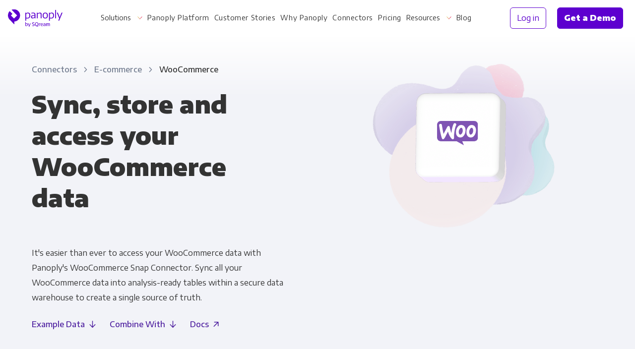

--- FILE ---
content_type: text/html;charset=utf-8
request_url: https://panoply.io/connectors/woocommerce/data-warehouse/
body_size: 18958
content:
<!DOCTYPE html>
<html lang="en" id="html">
<head>

	<meta charset="utf-8" />

	<meta name="viewport" content="width=device-width, initial-scale=1.0">
  
	<!-- Defines SEO experiment variables -->



<!-- Defines dynamic titles that use page variables -->
<!-- Must be defined here as jekyll doesn't let us use page variables in front matter -->

<script>
var dataLayer = [{
  environment: 'development',
  page: {
    layout: 'data-warehouse',
    collection: 'integrations',
    name: 'woocommerce',
    experiment: {
      variant: '0'
    }
  },
  
  integration: {
    name: 'woocommerce',
    title: 'WooCommerce',
    type: 'panoply-data-source',
    category: 'ecommerce',
    categories: ['ecommerce','retail']
  }
  
  
}];
</script>

<!--

  Everything from here just applies the titles in the order described in readme.md
  Dont edit this unless you know what youre doing & update readme to match

 -->







<!-- Begin custom SEO tag -->


  <title>WooCommerce Data Warehouse and Data Replication | Panoply</title>


<meta name="description" content="Panoply is a data warehouse build for WooCommerce that automates data collection, storage management and query optimization so you can get lightning fast data analytics for your business decisions." />
<meta property="og:title" content="WooCommerce Data Warehouse and Data Replication" />
<meta property="og:description" content="Panoply is a data warehouse build for WooCommerce that automates data collection, storage management and query optimization so you can get lightning fast data analytics for your business decisions." />
<meta property="og:locale" content="en_US" />
<link rel="canonical" href="https://panoply.io/connectors/woocommerce/data-warehouse/" />
<meta property="og:url" content="https://panoply.io/connectors/woocommerce/data-warehouse/" />
<meta property="og:site_name" content="Panoply" />
<meta property="og:image" content="/images/v2/og_image@2x.png" />

  <meta property="og:type" content="article" />




<!-- END custom SEO tag -->

	<!-- Page hiding snippet (recommended)  -->
<style>.async-hide { opacity: 0 !important} </style>
<script>(function(a,s,y,n,c,h,i,d,e){s.className+=' '+y;h.start=1*new Date;
h.end=i=function(){s.className=s.className.replace(RegExp(' ?'+y),'')};
(a[n]=a[n]||[]).hide=h;setTimeout(function(){i();h.end=null},c);h.timeout=c;
})(window,document.documentElement,'async-hide','dataLayer',4000,
{'GTM-K4QVR9':true});</script>

<!--Google Tag Manager-->
<script>(function(w,d,s,l,i){w[l]=w[l]||[];w[l].push({'gtm.start':new Date().getTime(),event:'gtm.js'});var f=d.getElementsByTagName(s)[0],j=d.createElement(s),dl=l!='dataLayer'?'&l='+l:'';j.async=true;j.src='https://www.googletagmanager.com/gtm.js?id='+i+dl;f.parentNode.insertBefore(j,f)})(window,document,'script','dataLayer','GTM-K4QVR9');
</script>
<!--End Google Tag Manager-->

<script>
!function () {var vendor = "samplead"; var reb2b = window.reb2b = window.reb2b || []; if (reb2b.invoked) return;reb2b.invoked = true;reb2b.methods = ["identify", "collect"]; reb2b.factory = function (method) {return function () {var args = Array.prototype.slice.call(arguments); args.unshift(method);reb2b.push(args);return reb2b;};}; for (var i = 0; i < reb2b.methods.length; i++) {var key = reb2b.methods[i];reb2b[key] = reb2b.factory(key);} reb2b.load = function (key) {var script = document.createElement("script");script.type = "text/javascript";script.async = true; script.src = "https://s3-us-west-2.amazonaws.com/b2bjsstore/b/" + key + "/reb2b.js.gz"; var first = document.getElementsByTagName("script")[0]; first.parentNode.insertBefore(script, first);}; reb2b.SNIPPET_VERSION = "1.0.1";reb2b.load("4N210HEQ1W6Z");}();
</script>

<script src="https://ajax.googleapis.com/ajax/libs/jquery/2.1.0/jquery.min.js"></script>

  <!--Favicon-->
<link rel="apple-touch-icon" sizes="180x180" href="/images/favicon/apple-touch-icon.png?v=2867w9sjk">
<link rel="icon" type="image/png" sizes="32x32" href="/images/favicon/favicon-32x32.png?v=2867w9sjk">
<link rel="icon" type="image/png" sizes="16x16" href="/images/favicon/favicon-16x16.png?v=2867w9sjk">
<link rel="manifest" href="/images/favicon/site.webmanifest?v=2867w9sjk">
<link rel="mask-icon" href="/images/favicon/safari-pinned-tab.svg?v=2867w9sjk" color="#4F21A0">
<link rel="shortcut icon" href="/images/favicon/favicon.ico?v=2867w9sjk">
<meta name="apple-mobile-web-app-title" content="Panoply">
<meta name="application-name" content="Panoply">
<meta name="msapplication-TileColor" content="#4F21A0">
<meta name="msapplication-config" content="/images/favicon/browserconfig.xml?v=2867w9sjk">
<meta name="theme-color" content="#ffffff">
<!--End Favicon-->

	<link href="https://fonts.googleapis.com/css?family=Encode+Sans+Semi+Expanded:400,500,700,900|Roboto+Mono:300,400" rel="stylesheet">

  <style>
    .no-fouc {
      opacity: 0;
    }
  </style>

	<!-- App Styles -->
	<link rel="stylesheet" href="/css/main.css">

	

</head>
<body class="
	
	
" id="body">

	<!-- Google Tag Manager (noscript) -->
<noscript
  ><iframe
    src="https://www.googletagmanager.com/ns.html?id=GTM-K4QVR9"
    height="0"
    width="0"
    style="display:none;visibility:hidden"
  ></iframe
></noscript>
<!-- End Google Tag Manager (noscript) -->

	

	

<div 
    class="notification-bar" id="notification-bar"
    data-show-from="2023-04-18T02:00:00+00:00"
    data-show-until="2023-05-03T23:59:00+00:00"
    style="
        background-color: #20aab7; 
        background-image: url(' ')
    ">

    <div class="notification-bar__container">

        

        <span class="notification-bar__text">
            🥳  Introducing our new Flex Connector! 
        </span>
        
        
        <a class="notification-bar__link" target="_blank" rel="noopener noreferrer" href="https://blog.panoply.io/introducing-the-panoply-flex-connector">
            👉 Learn more
        </a>
        <a class="notification-bar__link notification-bar__link__mobile" target="_blank" rel="noopener noreferrer" href="https://blog.panoply.io/introducing-the-panoply-flex-connector">
              Introducing our new Flex Connector! 
        </a>
        
        
        

    </div>

    <button class="notification-bar__close" id="hide-notification-bar"></button>
</div>


	<nav
  id="nav"
  class="nav header-inverse  header-inverse no-fouc"
  style="padding-bottom: 0px;"
  aria-label="Main"
>
  <div class="nav__container" itemscope itemtype="http://www.schema.org/SiteNavigationElement">
    <div class="nav__logo">
      <a data-nav-group="Logo" href="/"></a>
    </div>

    <div class="nav__left">
      
        <div tabindex="0" class="nav__dropdown nav__dropdown--single-link hide-on-large">
          
            <div tabindex="0" class="nav__dropdown dropdown dropdown--hover hide-on-large">
              
                <a href="#">Solutions</a>
              

              <div
                class="nav__dropdown__content dropdown__body s-items-2"
                data-nav-group="Solutions"
              >
                <div class="nav__dropdown__links nav__dropdown__links--no-cta">
                  <div class="nav__dropdown__links__grid mb-5">
                    
                      <div class="nav__dropdown__link">
                        <img
                          class="nav__dropdown__link__icon"
                          height="54"
                          width="63"
                          alt="icon"
                          src="/images/v2/nav/for-your-business@2x.png"
                        >
                        <span itemprop="name" class="nav__dropdown__link__title text-dark text-semibold">
                          For Your Business
                        </span>
                        <div class="hairline mt-3"></div>
                        <ul class="text-semibold mt-2">
                          
                            <li>
                              
                                <a href="/panoply-for-startups/">Startups & Agile Teams</a>
                              
                            </li>
                          
                            <li>
                              
                                <a href="/saas-data-warehouse/">Software & SaaS</a>
                              
                            </li>
                          
                            <li>
                              
                                <a href="/retail-data-warehouse/">E-commerce & Retail</a>
                              
                            </li>
                          
                            <li>
                              
                                <a href="/media-publishing-data-warehouse/">Media & Publishing</a>
                              
                            </li>
                          
                            <li>
                              
                                <a href="/financial-services-data-warehouse/">Financial Services</a>
                              
                            </li>
                          
                            <li>
                              
                                <a href="/healthcare-data-warehouse/">Healthcare</a>
                              
                            </li>
                          
                        </ul>
                      </div>
                    
                      <div class="nav__dropdown__link">
                        <img
                          class="nav__dropdown__link__icon"
                          height="54"
                          width="63"
                          alt="icon"
                          src="/images/v2/nav/for-every-role@2x.png"
                        >
                        <span itemprop="name" class="nav__dropdown__link__title text-dark text-semibold">
                          For Every Role
                        </span>
                        <div class="hairline mt-3"></div>
                        <ul class="text-semibold mt-2">
                          
                            <li>
                              
                                <a href="/panoply-for-analysts/">Analysts</a>
                              
                            </li>
                          
                            <li>
                              
                                <a href="/panoply-for-leadership/">Leadership</a>
                              
                            </li>
                          
                            <li>
                              
                                <a href="/panoply-for-engineering/">Engineering & IT</a>
                              
                            </li>
                          
                            <li>
                              
                                <a href="/sales-crm-data-warehouse/">Sales & CRM</a>
                              
                            </li>
                          
                            <li>
                              
                                <a href="/marketing-advertising-data-warehouse/">Marketing Ops & Advertising</a>
                              
                            </li>
                          
                            <li>
                              
                                <a href="/product-analytics-data-warehouse/">Product Analytics</a>
                              
                            </li>
                          
                            <li>
                              
                                <a href="/finance-data-warehouse/">Financial Planning & Analysis</a>
                              
                            </li>
                          
                        </ul>
                      </div>
                    
                  </div>
                </div>
              </div>
            </div>
          
        </div>
      
        <div tabindex="0" class="nav__dropdown nav__dropdown--single-link hide-on-large">
          
            
              <a href="/platform/">Panoply Platform</a>
            
          
        </div>
      
        <div tabindex="0" class="nav__dropdown nav__dropdown--single-link hide-on-large">
          
            
              <a href="/customers/">Customer Stories</a>
            
          
        </div>
      
        <div tabindex="0" class="nav__dropdown nav__dropdown--single-link hide-on-large">
          
            
              <a href="/why-panoply/">Why Panoply</a>
            
          
        </div>
      
        <div tabindex="0" class="nav__dropdown nav__dropdown--single-link hide-on-large">
          
            
              <a href="/connectors/">Connectors</a>
            
          
        </div>
      
        <div tabindex="0" class="nav__dropdown nav__dropdown--single-link hide-on-large">
          
            
              <a href="/pricing/">Pricing</a>
            
          
        </div>
      
        <div tabindex="0" class="nav__dropdown nav__dropdown--single-link hide-on-large">
          
            <div tabindex="0" class="nav__dropdown dropdown dropdown--hover hide-on-large">
              
                <a href="/resources/">Resources</a>
              

              <div
                class="nav__dropdown__content dropdown__body s-items-1"
                data-nav-group="Resources"
              >
                <div class="nav__dropdown__links nav__dropdown__links--no-cta">
                  <div class="nav__dropdown__links__grid mb-5">
                    
                      <div class="nav__dropdown__link">
                        <img
                          class="nav__dropdown__link__icon"
                          height="54"
                          width="63"
                          alt="icon"
                          src="/images/v2/nav/for-your-information@2x.png"
                        >
                        <span itemprop="name" class="nav__dropdown__link__title text-dark text-semibold">
                          For Your Information
                        </span>
                        <div class="hairline mt-3"></div>
                        <ul class="text-semibold mt-2">
                          
                            <li>
                              
                                <a href="/resources/category/webinars/">Webinars</a>
                              
                            </li>
                          
                            <li>
                              
                                <a href="/resources/category/whitepapers/">Whitepapers</a>
                              
                            </li>
                          
                            <li>
                              
                                <a href="/resources/category/case-studies/">Case studies</a>
                              
                            </li>
                          
                            <li>
                              
                                <a href="/docs/">Docs</a>
                              
                            </li>
                          
                            <li>
                              
                                <a href="/interactive-demo/" target="_blank" rel="noopener noreferrer">
                                  Interactive Demo
                                </a>
                              
                            </li>
                          
                            <li>
                              
                                <a href="/single-source-of-truth/">Single Source of Truth</a>
                              
                            </li>
                          
                            <li>
                              
                                <a href="/security/">Data Security & Compliance</a>
                              
                            </li>
                          
                        </ul>
                      </div>
                    
                  </div>
                </div>
              </div>
            </div>
          
        </div>
      
        <div tabindex="0" class="nav__dropdown nav__dropdown--single-link hide-on-large">
          
            
              <a href="https://blog.panoply.io" target="_blank" rel="noopener noreferrer">Blog</a>
            
          
        </div>
      
    </div>

    <div class="nav__right" data-nav-group="CTA">
      <div style="text-wrap: nowrap;">
        <a
          itemprop="url"
          class="nav__btn btn btn--block btn--outline"
          href="https://platform.panoply.io/?#/login"
        >
          <span itemprop="name">Log in</span>
        </a>
        <a itemprop="url" class="nav__btn btn btn--block btn--gradient--purple mx-2 track-cta" href="/request-a-demo/">
          <span itemprop="name" style="padding: 1px 0;">Get a Demo</span>
        </a>
      </div>
      <button id="mobile-nav-toggle" class="nav__hamburger"></button>
    </div>
  </div>
</nav>


	<div class="site-container">

    





<div class="gradient-white-2 pt-3 pt-md-6 pb-10">

  <header class="container" id="content">
    <div class="flex-row flex-row--align-top">
     
      <!-- Column 1 -->
      <div class="flex-row__column flex-row__column--half pr-md-9">
        <div class="breadcrumbs inline-block">
          <a class="breadcrumbs__link" href="/connectors/">
            Connectors
          </a>
          <a class="breadcrumbs__link" href="/connectors/ecommerce/">
            E-commerce
          </a>
          <span class="breadcrumbs__current">
            WooCommerce
          </span>
        </div>
        <h1 class="mb-4 mt-5 mt-md-3">
          
            Sync, store and access your WooCommerce data
          
        </h1>
        <div class="pt-3 pt-md-6 pb-3">
          <div class="integration__info">
            <div class="text-align-left">
              <div class="integration__truncate-content">
                <p>
                  It's easier than ever to access your WooCommerce data with Panoply's WooCommerce Snap&nbsp;Connector. Sync&nbsp;all your WooCommerce data into analysis-ready tables within a secure data warehouse to create a single source of&nbsp;truth.
                </p>
              </div>
            </div>
          </div>
        </div>
        <div class="integration__header-links">
          
            <a class="learn-more learn-more--down" href="#example-data">Example Data</a>
          
          <!--  -->
          <a class="learn-more learn-more--down" href="#combine-with">Combine With</a>
          
            <a class="integration__header-links--documentation learn-more" href="https://panoply.io/docs/setup-guide-woocommerce" rel="noopener noreferrer" target="_blank">
              Docs
            </a>
          
        </div>
      </div>
      <!-- End Column 1 -->

      <!-- Column 2 -->
      <div
        class="flex-row__column flex-row__column--half sticky-t-md py-5 py-md-0 hide-on-sm">
        <div class="integration-header-artwork margin-auto" style="max-height: 350px; max-width: 383px;">
          <img class="flex-row__column__image" srcset="/images/v2/integrations/connector-header-hero.png,
              /images/v2/integrations/connector-header-hero@2x.png 2x" src="/images/v2/integrations/connector-header-hero.png"
            style="max-height: 350px; max-width: 383px;" />
          <div class="integration-header-artwork__logo">
            <img src="https://learn.panoply.io/hubfs/Data%20Source%20Icons/woocommerce.svg?noresize" />
          </div>
        </div>
      </div>
      <!-- End Column 2 -->
    
    </div>
  </header>

  <div class="container-markdown text-align-center pt-7 pt-md-9">
    <a href="https://platform.panoply.io/#/signup"
      class="inline-block text-xxlarge text-bold text-no-underline mb-0 flex flex--center flex-column track-cta">
      <div class="learn-more header-free-trial-text h2 text-bolder my-0 pt-4">
        <div class="editable">
          
            Get connected in&nbsp;minutes.
          
        </div>
        <div class="flex-row flex--center pt-2">
          <div class="editable">
            
              Try Panoply for free for 21&nbsp;Days
            
          </div>
          <svg class="learn-more-icon-sm my-2 ml-2 mr-1" viewbox="0 0 60 60" fill="none"
            xmlns="http://www.w3.org/2000/svg">
            <path class="arrow-color-shift" fill-rule="evenodd" clip-rule="evenodd"
              d="M30 60C13.427 60 0 46.573 0 30S13.427 0 30 0s30 13.427 30 30-13.427 30-30 30Zm1.452-44.94c-.605-.604-1.452-.604-2.057 0l-.847.847c-.604.605-.604 1.452 0 2.057l10.404 9.92H15.968c-.847 0-1.452.725-1.452 1.45v1.21c0 .847.605 1.452 1.452 1.452h22.984l-10.404 10.04c-.604.605-.604 1.452 0 2.057l.847.846c.605.605 1.452.605 2.057 0l13.91-13.91c.606-.606.606-1.452 0-2.057L31.453 15.06Z" />
          </svg>
        </div>
      </div>
    </a>
    <a href="https://platform.panoply.io/#/signup" class="integration__logo integration__sidebar__logo-card
      
      
       mt-6 mb-2">
      <img class="w-100 integration__sidebar__logo-img" src="/images/integration-logos/woocommerce.svg" />
    </a>
    
    <div class="pt-6 pb-2">
      
        <a href="https://platform.panoply.io/#/signup"
          class="btn btn--block btn--hover-depth btn--gradient btn--gradient--purple btn--curved-more text-large track-cta">
          Get Started Today
        </a>
      
    </div>
  </div>

</div>


<section class="bg-white py-9 hide-overflow">
  <div class="anchor" id="example-data"></div>

  <div class="hero-cards__section pb-0">
    <div class="hero-cards__stack-compact">

      <div class="hero-cards__section__header_shapes-r hero-cards__section__header_shapes-1">
        <img class="integration__examples__thumbnail" src="https://learn.panoply.io/hubfs/Data%20Source%20Icons/woocommerce.svg?noresize" />
        <h2 class="inline-block"><span class="editable">Sync </span><span class="text-gray-dark editable">WooCommerce data</span></h2>
        <div class="text-semibold text-medium body-line-height text-gray-dark">
          <div class="pt-4 editable">
            
              Some of the available tables Panoply can collect from WooCommerce&nbsp;include:
            
          </div>
        </div>
      </div>

      <!-- <div class="integration__examples">
        <ul class="horizontal horizontal--dotted">
        
          <li><a href="#WooCommerce Sessions">WooCommerce Sessions</a></li>
        
          <li><a href="#WooCommerce API Keys">WooCommerce API Keys</a></li>
        
          <li><a href="#WooCommerce Attribute Taxonomies">WooCommerce Attribute Taxonomies</a></li>
        
          <li><a href="#WooCommerce Downloadable Product Permissions">WooCommerce Downloadable Product Permissions</a></li>
        
          <li><a href="#WooCommerce Order Items">WooCommerce Order Items</a></li>
        
          <li><a href="#WooCommerce Order Item Meta">WooCommerce Order Item Meta</a></li>
        
          <li><a href="#WooCommerce Tax Rates">WooCommerce Tax Rates</a></li>
        
          <li><a href="#WooCommerce Tax Rate Locations">WooCommerce Tax Rate Locations</a></li>
        
          <li><a href="#WooCommerce Shipping Zones">WooCommerce Shipping Zones</a></li>
        
          <li><a href="#WooCommerce Shipping Zone Locations">WooCommerce Shipping Zone Locations</a></li>
        
          <li><a href="#WooCommerce Shipping Zone Methods">WooCommerce Shipping Zone Methods</a></li>
        
          <li><a href="#WooCommerce Payment Tokens">WooCommerce Payment Tokens</a></li>
        
          <li><a href="#WooCommerce Payment Token Meta">WooCommerce Payment Token Meta</a></li>
        
          <li><a href="#WooCommerce Log">WooCommerce Log</a></li>
        
          <li><a href="#WooCommerce Webhooks">WooCommerce Webhooks</a></li>
        
          <li><a href="#WooCommerce Download Log">WooCommerce Download Log</a></li>
        
          <li><a href="#WooCommerce Product Meta Lookup">WooCommerce Product Meta Lookup</a></li>
        
          <li><a href="#WooCommerce Tax Rate Classes">WooCommerce Tax Rate Classes</a></li>
        
        </ul>
      </div> -->
      
      

        <div class="hero-cards__stack-compact__row flex-column text-align-left">
          
            <div class="hero-cards--full-compact hero-cards--align-left hero-cards--gray text-align-left p-3 p-md-4 " id="WooCommerce Sessions">
              <div class="mb-2 flex">
                <img src="/images/v2/integrations/tabs/icon-data-table-check.svg" />
                <div class="ml-2 text-bold text-iris">WooCommerce Sessions</div>
              </div>
              The sessions table stores customer session data such as carts.
            </div>
          
            <div class="hero-cards--full-compact hero-cards--align-left hero-cards--gray text-align-left p-3 p-md-4 " id="WooCommerce API Keys">
              <div class="mb-2 flex">
                <img src="/images/v2/integrations/tabs/icon-data-table-check.svg" />
                <div class="ml-2 text-bold text-iris">WooCommerce API Keys</div>
              </div>
              API keys used for WooCommerce’s REST API.
            </div>
          
            <div class="hero-cards--full-compact hero-cards--align-left hero-cards--gray text-align-left p-3 p-md-4 " id="WooCommerce Attribute Taxonomies">
              <div class="mb-2 flex">
                <img src="/images/v2/integrations/tabs/icon-data-table-check.svg" />
                <div class="ml-2 text-bold text-iris">WooCommerce Attribute Taxonomies</div>
              </div>
              Taxonomy information for products, such as the attribute name, label, and type.
            </div>
          
            <div class="hero-cards--full-compact hero-cards--align-left hero-cards--gray text-align-left p-3 p-md-4 " id="WooCommerce Downloadable Product Permissions">
              <div class="mb-2 flex">
                <img src="/images/v2/integrations/tabs/icon-data-table-check.svg" />
                <div class="ml-2 text-bold text-iris">WooCommerce Downloadable Product Permissions</div>
              </div>
              Permission information for post-purchase downloads, including order and user ids as well as when customers’ access expires.
            </div>
          
            <div class="hero-cards--full-compact hero-cards--align-left hero-cards--gray text-align-left p-3 p-md-4 " id="WooCommerce Order Items">
              <div class="mb-2 flex">
                <img src="/images/v2/integrations/tabs/icon-data-table-check.svg" />
                <div class="ml-2 text-bold text-iris">WooCommerce Order Items</div>
              </div>
              The line items associated with a particular order.
            </div>
          
            <div class="hero-cards--full-compact hero-cards--align-left hero-cards--gray text-align-left p-3 p-md-4 hide-on-sm hidden-table" id="WooCommerce Order Item Meta">
              <div class="mb-2 flex">
                <img src="/images/v2/integrations/tabs/icon-data-table-check.svg" />
                <div class="ml-2 text-bold text-iris">WooCommerce Order Item Meta</div>
              </div>
              Metadata about order line items.
            </div>
          
            <div class="hero-cards--full-compact hero-cards--align-left hero-cards--gray text-align-left p-3 p-md-4 hide-on-sm hidden-table" id="WooCommerce Tax Rates">
              <div class="mb-2 flex">
                <img src="/images/v2/integrations/tabs/icon-data-table-check.svg" />
                <div class="ml-2 text-bold text-iris">WooCommerce Tax Rates</div>
              </div>
              User-defined tax rates entered into WooCommerce’s admin area, including country and state tax rate as well as shipping tax rate.
            </div>
          
            <div class="hero-cards--full-compact hero-cards--align-left hero-cards--gray text-align-left p-3 p-md-4 hide-on-sm hidden-table" id="WooCommerce Tax Rate Locations">
              <div class="mb-2 flex">
                <img src="/images/v2/integrations/tabs/icon-data-table-check.svg" />
                <div class="ml-2 text-bold text-iris">WooCommerce Tax Rate Locations</div>
              </div>
              Locations (postal code and city) associated with user-defined tax rates.
            </div>
          
            <div class="hero-cards--full-compact hero-cards--align-left hero-cards--gray text-align-left p-3 p-md-4 hide-on-sm hidden-table" id="WooCommerce Shipping Zones">
              <div class="mb-2 flex">
                <img src="/images/v2/integrations/tabs/icon-data-table-check.svg" />
                <div class="ml-2 text-bold text-iris">WooCommerce Shipping Zones</div>
              </div>
              User-created shipping zones created in WooCommerce’s settings.
            </div>
          
            <div class="hero-cards--full-compact hero-cards--align-left hero-cards--gray text-align-left p-3 p-md-4 hide-on-sm hidden-table" id="WooCommerce Shipping Zone Locations">
              <div class="mb-2 flex">
                <img src="/images/v2/integrations/tabs/icon-data-table-check.svg" />
                <div class="ml-2 text-bold text-iris">WooCommerce Shipping Zone Locations</div>
              </div>
              Location information associated with user-created shipping zones.
            </div>
          
            <div class="hero-cards--full-compact hero-cards--align-left hero-cards--gray text-align-left p-3 p-md-4 hide-on-sm hidden-table" id="WooCommerce Shipping Zone Methods">
              <div class="mb-2 flex">
                <img src="/images/v2/integrations/tabs/icon-data-table-check.svg" />
                <div class="ml-2 text-bold text-iris">WooCommerce Shipping Zone Methods</div>
              </div>
              Data on the shipping methods linked to user-created shipping zones.
            </div>
          
            <div class="hero-cards--full-compact hero-cards--align-left hero-cards--gray text-align-left p-3 p-md-4 hide-on-sm hidden-table" id="WooCommerce Payment Tokens">
              <div class="mb-2 flex">
                <img src="/images/v2/integrations/tabs/icon-data-table-check.svg" />
                <div class="ml-2 text-bold text-iris">WooCommerce Payment Tokens</div>
              </div>
              Customer payment tokens used by gateways.
            </div>
          
            <div class="hero-cards--full-compact hero-cards--align-left hero-cards--gray text-align-left p-3 p-md-4 hide-on-sm hidden-table" id="WooCommerce Payment Token Meta">
              <div class="mb-2 flex">
                <img src="/images/v2/integrations/tabs/icon-data-table-check.svg" />
                <div class="ml-2 text-bold text-iris">WooCommerce Payment Token Meta</div>
              </div>
              Metadata about customer payment tokens.
            </div>
          
            <div class="hero-cards--full-compact hero-cards--align-left hero-cards--gray text-align-left p-3 p-md-4 hide-on-sm hidden-table" id="WooCommerce Log">
              <div class="mb-2 flex">
                <img src="/images/v2/integrations/tabs/icon-data-table-check.svg" />
                <div class="ml-2 text-bold text-iris">WooCommerce Log</div>
              </div>
              A general logging table; the alternative to file-based logging.
            </div>
          
            <div class="hero-cards--full-compact hero-cards--align-left hero-cards--gray text-align-left p-3 p-md-4 hide-on-sm hidden-table" id="WooCommerce Webhooks">
              <div class="mb-2 flex">
                <img src="/images/v2/integrations/tabs/icon-data-table-check.svg" />
                <div class="ml-2 text-bold text-iris">WooCommerce Webhooks</div>
              </div>
              Any webhooks that have been set up for your WooCommerce store.
            </div>
          
            <div class="hero-cards--full-compact hero-cards--align-left hero-cards--gray text-align-left p-3 p-md-4 hide-on-sm hidden-table" id="WooCommerce Download Log">
              <div class="mb-2 flex">
                <img src="/images/v2/integrations/tabs/icon-data-table-check.svg" />
                <div class="ml-2 text-bold text-iris">WooCommerce Download Log</div>
              </div>
              A log of customer downloads for products available for download after purchase.
            </div>
          
            <div class="hero-cards--full-compact hero-cards--align-left hero-cards--gray text-align-left p-3 p-md-4 hide-on-sm hidden-table" id="WooCommerce Product Meta Lookup">
              <div class="mb-2 flex">
                <img src="/images/v2/integrations/tabs/icon-data-table-check.svg" />
                <div class="ml-2 text-bold text-iris">WooCommerce Product Meta Lookup</div>
              </div>
              A lookup table that indexes product metadata such as SKU, minimum and maximum price, and stock quantity in order to speed up requests.
            </div>
          
            <div class="hero-cards--full-compact hero-cards--align-left hero-cards--gray text-align-left p-3 p-md-4 hide-on-sm hidden-table" id="WooCommerce Tax Rate Classes">
              <div class="mb-2 flex">
                <img src="/images/v2/integrations/tabs/icon-data-table-check.svg" />
                <div class="ml-2 text-bold text-iris">WooCommerce Tax Rate Classes</div>
              </div>
              Tax classes data.
            </div>
          
        </div>

        <div class="text-align-center">
          <script>
            function showHiddenTables() {
              var hiddenTables = document.querySelectorAll('.hidden-table')
              var showButton = document.querySelector('.show-hidden-tables')
              hiddenTables.forEach(function(elem) {
                elem.classList.remove('hide-on-sm');
              });
              showButton.style.display = 'none';
            }
          </script>
          
            <div class="hide-on-md hide-on-lg">
              <button class="btn btn--min-width btn--block text-iris btn--outline--gray mb-3 show-hidden-tables" onclick="showHiddenTables()">
                More available WooCommerce tables
              </button>
            </div>
          
        </div>

      

    </div>
  </div>
</section>


<!-- <section class="bg-white py-9">
  <div class="anchor" id="helpful-resources"></div>

  <div class="hero-cards__section pb-0">
    <div class="hero-cards__stack-compact">

      <div class="hero-cards__section__header_shapes-r hero-cards__section__header_shapes-3">
        <img class="integration__examples__thumbnail" src="https://learn.panoply.io/hubfs/Data%20Source%20Icons/woocommerce.svg?noresize" />
        <h2 class="inline-block">
          <span class="editable">Helpful </span><span class="text-gray-dark editable">resources</span>
        </h2>
      </div>
      
      

        <div class="smart-collection__list__category">
          <div class="flex-row flex-row--wrap flex--center flex-row--stretch inverse-px-2to3">

            
            <div class="flex-row__column flex-row__column--1to2to3 px-2 px-lg-3 py-5 py-md-3">
              






<a href="" class="card--hover-link-wrap text-no-underline ">
  
  <div class="card card--hover card--shadow-none card--border card--curved-more mb-5">
    <div class="card__header">
      <div class="fluid-img" style="background-image: url('')"></div>
    </div>
  </div>

  <div>

    <div class="flex-row flex-row--wrap flex-row--align-center">

      

      

      

    </div>

    <div class="card__title text-bold text-large text-align-left"></div>
    
    
      <span class="text-dark text-small">
        

      </span>
    

  </div>

</a>
            </div>
            
            <div class="flex-row__column flex-row__column--1to2to3 px-2 px-lg-3 py-5 py-md-3">
              






<a href="" class="card--hover-link-wrap text-no-underline ">
  
  <div class="card card--hover card--shadow-none card--border card--curved-more mb-5">
    <div class="card__header">
      <div class="fluid-img" style="background-image: url('')"></div>
    </div>
  </div>

  <div>

    <div class="flex-row flex-row--wrap flex-row--align-center">

      

      

      

    </div>

    <div class="card__title text-bold text-large text-align-left"></div>
    
    
      <span class="text-dark text-small">
        

      </span>
    

  </div>

</a>
            </div>
            
            <div class="flex-row__column flex-row__column--1to2to3 px-2 px-lg-3 py-5 py-md-3">
              






<a href="" class="card--hover-link-wrap text-no-underline ">
  
  <div class="card card--hover card--shadow-none card--border card--curved-more mb-5">
    <div class="card__header">
      <div class="fluid-img" style="background-image: url('')"></div>
    </div>
  </div>

  <div>

    <div class="flex-row flex-row--wrap flex-row--align-center">

      

      

      

    </div>

    <div class="card__title text-bold text-large text-align-left"></div>
    
    
      <span class="text-dark text-small">
        

      </span>
    

  </div>

</a>
            </div>
            
            <div class="flex-row__column flex-row__column--1to2to3 px-2 px-lg-3 py-5 py-md-3">
              






<a href="" class="card--hover-link-wrap text-no-underline ">
  
  <div class="card card--hover card--shadow-none card--border card--curved-more mb-5">
    <div class="card__header">
      <div class="fluid-img" style="background-image: url('')"></div>
    </div>
  </div>

  <div>

    <div class="flex-row flex-row--wrap flex-row--align-center">

      

      

      

    </div>

    <div class="card__title text-bold text-large text-align-left"></div>
    
    
      <span class="text-dark text-small">
        

      </span>
    

  </div>

</a>
            </div>
            
            <div class="flex-row__column flex-row__column--1to2to3 px-2 px-lg-3 py-5 py-md-3">
              






<a href="" class="card--hover-link-wrap text-no-underline ">
  
  <div class="card card--hover card--shadow-none card--border card--curved-more mb-5">
    <div class="card__header">
      <div class="fluid-img" style="background-image: url('')"></div>
    </div>
  </div>

  <div>

    <div class="flex-row flex-row--wrap flex-row--align-center">

      

      

      

    </div>

    <div class="card__title text-bold text-large text-align-left"></div>
    
    
      <span class="text-dark text-small">
        

      </span>
    

  </div>

</a>
            </div>
            
            <div class="flex-row__column flex-row__column--1to2to3 px-2 px-lg-3 py-5 py-md-3">
              






<a href="" class="card--hover-link-wrap text-no-underline ">
  
  <div class="card card--hover card--shadow-none card--border card--curved-more mb-5">
    <div class="card__header">
      <div class="fluid-img" style="background-image: url('')"></div>
    </div>
  </div>

  <div>

    <div class="flex-row flex-row--wrap flex-row--align-center">

      

      

      

    </div>

    <div class="card__title text-bold text-large text-align-left"></div>
    
    
      <span class="text-dark text-small">
        

      </span>
    

  </div>

</a>
            </div>
            
            <div class="flex-row__column flex-row__column--1to2to3 px-2 px-lg-3 py-5 py-md-3">
              






<a href="" class="card--hover-link-wrap text-no-underline ">
  
  <div class="card card--hover card--shadow-none card--border card--curved-more mb-5">
    <div class="card__header">
      <div class="fluid-img" style="background-image: url('')"></div>
    </div>
  </div>

  <div>

    <div class="flex-row flex-row--wrap flex-row--align-center">

      

      

      

    </div>

    <div class="card__title text-bold text-large text-align-left"></div>
    
    
      <span class="text-dark text-small">
        

      </span>
    

  </div>

</a>
            </div>
            
            <div class="flex-row__column flex-row__column--1to2to3 px-2 px-lg-3 py-5 py-md-3">
              






<a href="" class="card--hover-link-wrap text-no-underline ">
  
  <div class="card card--hover card--shadow-none card--border card--curved-more mb-5">
    <div class="card__header">
      <div class="fluid-img" style="background-image: url('')"></div>
    </div>
  </div>

  <div>

    <div class="flex-row flex-row--wrap flex-row--align-center">

      

      

      

    </div>

    <div class="card__title text-bold text-large text-align-left"></div>
    
    
      <span class="text-dark text-small">
        

      </span>
    

  </div>

</a>
            </div>
            
            <div class="flex-row__column flex-row__column--1to2to3 px-2 px-lg-3 py-5 py-md-3">
              






<a href="" class="card--hover-link-wrap text-no-underline ">
  
  <div class="card card--hover card--shadow-none card--border card--curved-more mb-5">
    <div class="card__header">
      <div class="fluid-img" style="background-image: url('')"></div>
    </div>
  </div>

  <div>

    <div class="flex-row flex-row--wrap flex-row--align-center">

      

      

      

    </div>

    <div class="card__title text-bold text-large text-align-left"></div>
    
    
      <span class="text-dark text-small">
        

      </span>
    

  </div>

</a>
            </div>
            
            <div class="flex-row__column flex-row__column--1to2to3 px-2 px-lg-3 py-5 py-md-3">
              






<a href="" class="card--hover-link-wrap text-no-underline ">
  
  <div class="card card--hover card--shadow-none card--border card--curved-more mb-5">
    <div class="card__header">
      <div class="fluid-img" style="background-image: url('')"></div>
    </div>
  </div>

  <div>

    <div class="flex-row flex-row--wrap flex-row--align-center">

      

      

      

    </div>

    <div class="card__title text-bold text-large text-align-left"></div>
    
    
      <span class="text-dark text-small">
        

      </span>
    

  </div>

</a>
            </div>
            
            <div class="flex-row__column flex-row__column--1to2to3 px-2 px-lg-3 py-5 py-md-3">
              






<a href="" class="card--hover-link-wrap text-no-underline ">
  
  <div class="card card--hover card--shadow-none card--border card--curved-more mb-5">
    <div class="card__header">
      <div class="fluid-img" style="background-image: url('')"></div>
    </div>
  </div>

  <div>

    <div class="flex-row flex-row--wrap flex-row--align-center">

      

      

      

    </div>

    <div class="card__title text-bold text-large text-align-left"></div>
    
    
      <span class="text-dark text-small">
        

      </span>
    

  </div>

</a>
            </div>
            
            <div class="flex-row__column flex-row__column--1to2to3 px-2 px-lg-3 py-5 py-md-3">
              






<a href="" class="card--hover-link-wrap text-no-underline ">
  
  <div class="card card--hover card--shadow-none card--border card--curved-more mb-5">
    <div class="card__header">
      <div class="fluid-img" style="background-image: url('')"></div>
    </div>
  </div>

  <div>

    <div class="flex-row flex-row--wrap flex-row--align-center">

      

      

      

    </div>

    <div class="card__title text-bold text-large text-align-left"></div>
    
    
      <span class="text-dark text-small">
        

      </span>
    

  </div>

</a>
            </div>
            
            <div class="flex-row__column flex-row__column--1to2to3 px-2 px-lg-3 py-5 py-md-3">
              






<a href="" class="card--hover-link-wrap text-no-underline ">
  
  <div class="card card--hover card--shadow-none card--border card--curved-more mb-5">
    <div class="card__header">
      <div class="fluid-img" style="background-image: url('')"></div>
    </div>
  </div>

  <div>

    <div class="flex-row flex-row--wrap flex-row--align-center">

      

      

      

    </div>

    <div class="card__title text-bold text-large text-align-left"></div>
    
    
      <span class="text-dark text-small">
        

      </span>
    

  </div>

</a>
            </div>
            
            <div class="flex-row__column flex-row__column--1to2to3 px-2 px-lg-3 py-5 py-md-3">
              






<a href="" class="card--hover-link-wrap text-no-underline ">
  
  <div class="card card--hover card--shadow-none card--border card--curved-more mb-5">
    <div class="card__header">
      <div class="fluid-img" style="background-image: url('')"></div>
    </div>
  </div>

  <div>

    <div class="flex-row flex-row--wrap flex-row--align-center">

      

      

      

    </div>

    <div class="card__title text-bold text-large text-align-left"></div>
    
    
      <span class="text-dark text-small">
        

      </span>
    

  </div>

</a>
            </div>
            
            <div class="flex-row__column flex-row__column--1to2to3 px-2 px-lg-3 py-5 py-md-3">
              






<a href="" class="card--hover-link-wrap text-no-underline ">
  
  <div class="card card--hover card--shadow-none card--border card--curved-more mb-5">
    <div class="card__header">
      <div class="fluid-img" style="background-image: url('')"></div>
    </div>
  </div>

  <div>

    <div class="flex-row flex-row--wrap flex-row--align-center">

      

      

      

    </div>

    <div class="card__title text-bold text-large text-align-left"></div>
    
    
      <span class="text-dark text-small">
        

      </span>
    

  </div>

</a>
            </div>
            
            <div class="flex-row__column flex-row__column--1to2to3 px-2 px-lg-3 py-5 py-md-3">
              






<a href="" class="card--hover-link-wrap text-no-underline ">
  
  <div class="card card--hover card--shadow-none card--border card--curved-more mb-5">
    <div class="card__header">
      <div class="fluid-img" style="background-image: url('')"></div>
    </div>
  </div>

  <div>

    <div class="flex-row flex-row--wrap flex-row--align-center">

      

      

      

    </div>

    <div class="card__title text-bold text-large text-align-left"></div>
    
    
      <span class="text-dark text-small">
        

      </span>
    

  </div>

</a>
            </div>
            
            <div class="flex-row__column flex-row__column--1to2to3 px-2 px-lg-3 py-5 py-md-3">
              






<a href="" class="card--hover-link-wrap text-no-underline ">
  
  <div class="card card--hover card--shadow-none card--border card--curved-more mb-5">
    <div class="card__header">
      <div class="fluid-img" style="background-image: url('')"></div>
    </div>
  </div>

  <div>

    <div class="flex-row flex-row--wrap flex-row--align-center">

      

      

      

    </div>

    <div class="card__title text-bold text-large text-align-left"></div>
    
    
      <span class="text-dark text-small">
        

      </span>
    

  </div>

</a>
            </div>
            
            <div class="flex-row__column flex-row__column--1to2to3 px-2 px-lg-3 py-5 py-md-3">
              






<a href="" class="card--hover-link-wrap text-no-underline ">
  
  <div class="card card--hover card--shadow-none card--border card--curved-more mb-5">
    <div class="card__header">
      <div class="fluid-img" style="background-image: url('')"></div>
    </div>
  </div>

  <div>

    <div class="flex-row flex-row--wrap flex-row--align-center">

      

      

      

    </div>

    <div class="card__title text-bold text-large text-align-left"></div>
    
    
      <span class="text-dark text-small">
        

      </span>
    

  </div>

</a>
            </div>
            

          </div>
        </div>

      

    </div>
  </div>
</section> -->


  <section class="container-xsmall bg-white py-9">
    <div class="anchor" id="combine-with"></div>
    
    
    
    
    
    
    
    <div class="">
      <div class="text-align-center px-3 px-md-7">
        <div class="flex-row flex--center pb-5">
          <div class="tab-integration-other__icon tab-integration-other__icon--large mx-2">
            <img src="https://learn.panoply.io/hubfs/Data%20Source%20Icons/woocommerce.svg?noresize" />
          </div>
          <div class="tab-integration-other__icon tab-integration-other__icon--large mx-2">
            <img src="/images/v2/icon-connector-combo-plus.svg" />
          </div>
        </div>
        <h2 class="mt-0 mb-4">Sync WooCommerce data with multiple sources in&nbsp;Panoply, then&nbsp;access it via your BI&nbsp;tool</h2>
      </div>
      <div class="p-4 p-md-7">
        <div class="integrations-filters__input-wrapper margin-auto w-100">
          <input class="tab-search-input integrations__search__input" placeholder="Combine with..." value="">
          <div class="integrations__search__submit active">
            <img src="/images/v2/icon-search-purple.svg">
          </div>
        </div>
      </div>
      <div class="tab-integration-other px-3 pt-3 pb-7">
        
          
          

          
          

          
          
          

          
            
            
            <a title="WooCommerce + AdRoll" href="/connectors/adroll/woocommerce"
              class="tab-integration-other__link flex-row--align-center text-dark" rel="noopener noreferrer">
              <div class="tab-integration-other__icon">
                <img alt="WooCommerce + AdRoll"
                  src="https://learn.panoply.io/hubfs/Data%20Source%20Icons/adroll.svg?noresize" />
              </div>
              <div class="tab-integration-other__label text-small">
                <div class="tab-integration-other__label__text text-semibold text-black">AdRoll</div>
                <div class="text-small tab-integration-other__label__text mt-1">Ads</div>
              </div>
            </a>
          
        
          
          

          
          

          
          
          

          
            
            
            <a title="WooCommerce + AfterShip" href="/connectors/aftership/woocommerce"
              class="tab-integration-other__link flex-row--align-center text-dark" rel="noopener noreferrer">
              <div class="tab-integration-other__icon">
                <img alt="WooCommerce + AfterShip"
                  src="https://learn.panoply.io/hubfs/Data%20Source%20Icons/aftership.svg?noresize" />
              </div>
              <div class="tab-integration-other__label text-small">
                <div class="tab-integration-other__label__text text-semibold text-black">AfterShip</div>
                <div class="text-small tab-integration-other__label__text mt-1">Retail</div>
              </div>
            </a>
          
        
          
          

          
          

          
          
          

          
            
            
            <a title="WooCommerce + Alteryx" href="/connectors/alteryx/woocommerce"
              class="tab-integration-other__link flex-row--align-center text-dark" rel="noopener noreferrer">
              <div class="tab-integration-other__icon">
                <img alt="WooCommerce + Alteryx"
                  src="https://learn.panoply.io/hubfs/Data%20Source%20Icons/alteryx.svg?noresize" />
              </div>
              <div class="tab-integration-other__label text-small">
                <div class="tab-integration-other__label__text text-semibold text-black">Alteryx</div>
                <div class="text-small tab-integration-other__label__text mt-1">ETL</div>
              </div>
            </a>
          
        
          
          

          
          

          
          
          

          
            
            
            <a title="WooCommerce + Amazon Ads" href="/connectors/amazon-ads/woocommerce"
              class="tab-integration-other__link flex-row--align-center text-dark" rel="noopener noreferrer">
              <div class="tab-integration-other__icon">
                <img alt="WooCommerce + Amazon Ads"
                  src="https://learn.panoply.io/hubfs/Data%20Source%20Icons/amazon-ads.svg?noresize" />
              </div>
              <div class="tab-integration-other__label text-small">
                <div class="tab-integration-other__label__text text-semibold text-black">Amazon Ads</div>
                <div class="text-small tab-integration-other__label__text mt-1">Ads</div>
              </div>
            </a>
          
        
          
          

          
          

          
          
          

          
            
            
            <a title="WooCommerce + Amazon Aurora PostgreSQL" href="/connectors/amazon-aurora-postgre/woocommerce"
              class="tab-integration-other__link flex-row--align-center text-dark" rel="noopener noreferrer">
              <div class="tab-integration-other__icon">
                <img alt="WooCommerce + Amazon Aurora PostgreSQL"
                  src="https://learn.panoply.io/hubfs/Data%20Source%20Icons/aurora-postgresql.svg?noresize" />
              </div>
              <div class="tab-integration-other__label text-small">
                <div class="tab-integration-other__label__text text-semibold text-black">Amazon Aurora PostgreSQL</div>
                <div class="text-small tab-integration-other__label__text mt-1">Databases</div>
              </div>
            </a>
          
        
          
          

          
          

          
          
          

          
            
            
            <a title="WooCommerce + Amazon Cloudfront" href="/connectors/amazon-cloudfront/woocommerce"
              class="tab-integration-other__link flex-row--align-center text-dark" rel="noopener noreferrer">
              <div class="tab-integration-other__icon">
                <img alt="WooCommerce + Amazon Cloudfront"
                  src="https://learn.panoply.io/hubfs/Data%20Source%20Icons/amazon-cloudfront.svg?noresize" />
              </div>
              <div class="tab-integration-other__label text-small">
                <div class="tab-integration-other__label__text text-semibold text-black">Amazon Cloudfront</div>
                <div class="text-small tab-integration-other__label__text mt-1">Services</div>
              </div>
            </a>
          
        
          
          

          
          

          
          
          

          
            
            
            <a title="WooCommerce + Amazon DynamoDB" href="/connectors/amazon-dynamodb/woocommerce"
              class="tab-integration-other__link flex-row--align-center text-dark" rel="noopener noreferrer">
              <div class="tab-integration-other__icon">
                <img alt="WooCommerce + Amazon DynamoDB"
                  src="https://learn.panoply.io/hubfs/Data%20Source%20Icons/dynamodb.svg?noresize" />
              </div>
              <div class="tab-integration-other__label text-small">
                <div class="tab-integration-other__label__text text-semibold text-black">Amazon DynamoDB</div>
                <div class="text-small tab-integration-other__label__text mt-1">Databases</div>
              </div>
            </a>
          
        
          
          

          
          

          
          
          

          
            
            
            <a title="WooCommerce + Amazon Kinesis Firehose" href="/connectors/amazon-kinesis/woocommerce"
              class="tab-integration-other__link flex-row--align-center text-dark" rel="noopener noreferrer">
              <div class="tab-integration-other__icon">
                <img alt="WooCommerce + Amazon Kinesis Firehose"
                  src="https://learn.panoply.io/hubfs/Data%20Source%20Icons/amazon-kinesis.svg?noresize" />
              </div>
              <div class="tab-integration-other__label text-small">
                <div class="tab-integration-other__label__text text-semibold text-black">Amazon Kinesis Firehose</div>
                <div class="text-small tab-integration-other__label__text mt-1">Services</div>
              </div>
            </a>
          
        
          
          

          
          

          
          
          

          
            
            
            <a title="WooCommerce + Amazon Marketplace" href="/connectors/amazon-marketplace/woocommerce"
              class="tab-integration-other__link flex-row--align-center text-dark" rel="noopener noreferrer">
              <div class="tab-integration-other__icon">
                <img alt="WooCommerce + Amazon Marketplace"
                  src="https://learn.panoply.io/hubfs/Data%20Source%20Icons/amazon-marketplace.svg?noresize" />
              </div>
              <div class="tab-integration-other__label text-small">
                <div class="tab-integration-other__label__text text-semibold text-black">Amazon Marketplace</div>
                <div class="text-small tab-integration-other__label__text mt-1">E-commerce</div>
              </div>
            </a>
          
        
          
          

          
          

          
          
          

          
            
            
            <a title="WooCommerce + Amazon QuickSight" href="/connectors/amazon-quicksight/woocommerce"
              class="tab-integration-other__link flex-row--align-center text-dark" rel="noopener noreferrer">
              <div class="tab-integration-other__icon">
                <img alt="WooCommerce + Amazon QuickSight"
                  src="https://learn.panoply.io/hubfs/Data%20Source%20Icons/amazon-quicksight.svg?noresize" />
              </div>
              <div class="tab-integration-other__label text-small">
                <div class="tab-integration-other__label__text text-semibold text-black">Amazon QuickSight</div>
                <div class="text-small tab-integration-other__label__text mt-1">BI Tools</div>
              </div>
            </a>
          
        
          
          

          
          

          
          
          

          
            
            
            <a title="WooCommerce + Amazon S3" href="/connectors/amazon-s3/woocommerce"
              class="tab-integration-other__link flex-row--align-center text-dark" rel="noopener noreferrer">
              <div class="tab-integration-other__icon">
                <img alt="WooCommerce + Amazon S3"
                  src="https://learn.panoply.io/hubfs/Data%20Source%20Icons/s3.svg?noresize" />
              </div>
              <div class="tab-integration-other__label text-small">
                <div class="tab-integration-other__label__text text-semibold text-black">Amazon S3</div>
                <div class="text-small tab-integration-other__label__text mt-1">Services</div>
              </div>
            </a>
          
        
          
          

          
          

          
          
          

          
            
            
            <a title="WooCommerce + Amazon Seller" href="/connectors/amazon-seller/woocommerce"
              class="tab-integration-other__link flex-row--align-center text-dark" rel="noopener noreferrer">
              <div class="tab-integration-other__icon">
                <img alt="WooCommerce + Amazon Seller"
                  src="https://learn.panoply.io/hubfs/Data%20Source%20Icons/amazon-seller.svg?noresize" />
              </div>
              <div class="tab-integration-other__label text-small">
                <div class="tab-integration-other__label__text text-semibold text-black">Amazon Seller</div>
                <div class="text-small tab-integration-other__label__text mt-1">Retail</div>
              </div>
            </a>
          
        
          
          

          
          

          
          
          

          
            
            
            <a title="WooCommerce + Apache Superset" href="/connectors/apache-superset/woocommerce"
              class="tab-integration-other__link flex-row--align-center text-dark" rel="noopener noreferrer">
              <div class="tab-integration-other__icon">
                <img alt="WooCommerce + Apache Superset"
                  src="https://learn.panoply.io/hubfs/Data%20Source%20Icons/apache-superset.svg?noresize" />
              </div>
              <div class="tab-integration-other__label text-small">
                <div class="tab-integration-other__label__text text-semibold text-black">Apache Superset</div>
                <div class="text-small tab-integration-other__label__text mt-1">BI Tools</div>
              </div>
            </a>
          
        
          
          

          
          

          
          
          

          
            
            
            <a title="WooCommerce + Apache Zeppelin" href="/connectors/apache-zeppelin/woocommerce"
              class="tab-integration-other__link flex-row--align-center text-dark" rel="noopener noreferrer">
              <div class="tab-integration-other__icon">
                <img alt="WooCommerce + Apache Zeppelin"
                  src="https://learn.panoply.io/hubfs/Data%20Source%20Icons/apache-zeppelin.svg?noresize" />
              </div>
              <div class="tab-integration-other__label text-small">
                <div class="tab-integration-other__label__text text-semibold text-black">Apache Zeppelin</div>
                <div class="text-small tab-integration-other__label__text mt-1">BI Tools</div>
              </div>
            </a>
          
        
          
          

          
          

          
          
          

          
            
            
            <a title="WooCommerce + Apple App Store" href="/connectors/apple-app-store/woocommerce"
              class="tab-integration-other__link flex-row--align-center text-dark" rel="noopener noreferrer">
              <div class="tab-integration-other__icon">
                <img alt="WooCommerce + Apple App Store"
                  src="https://learn.panoply.io/hubfs/Data%20Source%20Icons/apple-app-store.svg?noresize" />
              </div>
              <div class="tab-integration-other__label text-small">
                <div class="tab-integration-other__label__text text-semibold text-black">Apple App Store</div>
                <div class="text-small tab-integration-other__label__text mt-1">Mobile</div>
              </div>
            </a>
          
        
          
          

          
          

          
          
          

          
            
            
            <a title="WooCommerce + Apple Search Ads" href="/connectors/apple-search-ads/woocommerce"
              class="tab-integration-other__link flex-row--align-center text-dark" rel="noopener noreferrer">
              <div class="tab-integration-other__icon">
                <img alt="WooCommerce + Apple Search Ads"
                  src="https://learn.panoply.io/hubfs/Data%20Source%20Icons/apple-search-ads.svg?noresize" />
              </div>
              <div class="tab-integration-other__label text-small">
                <div class="tab-integration-other__label__text text-semibold text-black">Apple Search Ads</div>
                <div class="text-small tab-integration-other__label__text mt-1">Ads</div>
              </div>
            </a>
          
        
          
          

          
          

          
          
          

          
            
            
            <a title="WooCommerce + AppsFlyer" href="/connectors/appsflyer/woocommerce"
              class="tab-integration-other__link flex-row--align-center text-dark" rel="noopener noreferrer">
              <div class="tab-integration-other__icon">
                <img alt="WooCommerce + AppsFlyer"
                  src="https://learn.panoply.io/hubfs/Data%20Source%20Icons/appsflyer.svg?noresize" />
              </div>
              <div class="tab-integration-other__label text-small">
                <div class="tab-integration-other__label__text text-semibold text-black">AppsFlyer</div>
                <div class="text-small tab-integration-other__label__text mt-1">Mobile</div>
              </div>
            </a>
          
        
          
          

          
          

          
          
          

          
            
            
            <a title="WooCommerce + Asana" href="/connectors/asana/woocommerce"
              class="tab-integration-other__link flex-row--align-center text-dark" rel="noopener noreferrer">
              <div class="tab-integration-other__icon">
                <img alt="WooCommerce + Asana"
                  src="https://learn.panoply.io/hubfs/Data%20Source%20Icons/asana.svg?noresize" />
              </div>
              <div class="tab-integration-other__label text-small">
                <div class="tab-integration-other__label__text text-semibold text-black">Asana</div>
                <div class="text-small tab-integration-other__label__text mt-1">Project Management</div>
              </div>
            </a>
          
        
          
          

          
          

          
          
          

          
            
            
            <a title="WooCommerce + Attunity" href="/connectors/attunity/woocommerce"
              class="tab-integration-other__link flex-row--align-center text-dark" rel="noopener noreferrer">
              <div class="tab-integration-other__icon">
                <img alt="WooCommerce + Attunity"
                  src="https://learn.panoply.io/hubfs/Data%20Source%20Icons/attunity.svg?noresize" />
              </div>
              <div class="tab-integration-other__label text-small">
                <div class="tab-integration-other__label__text text-semibold text-black">Attunity</div>
                <div class="text-small tab-integration-other__label__text mt-1">ETL</div>
              </div>
            </a>
          
        
          
          

          
          

          
          
          

          
            
            
            <a title="WooCommerce + Autopilot" href="/connectors/autopilot/woocommerce"
              class="tab-integration-other__link flex-row--align-center text-dark" rel="noopener noreferrer">
              <div class="tab-integration-other__icon">
                <img alt="WooCommerce + Autopilot"
                  src="https://learn.panoply.io/hubfs/Data%20Source%20Icons/autopilot.svg?noresize" />
              </div>
              <div class="tab-integration-other__label text-small">
                <div class="tab-integration-other__label__text text-semibold text-black">Autopilot</div>
                <div class="text-small tab-integration-other__label__text mt-1">Marketing Automation</div>
              </div>
            </a>
          
        
          
          

          
          

          
          
          

          
            
            
            <a title="WooCommerce + Azure Blob Storage" href="/connectors/azure-blob-storage/woocommerce"
              class="tab-integration-other__link flex-row--align-center text-dark" rel="noopener noreferrer">
              <div class="tab-integration-other__icon">
                <img alt="WooCommerce + Azure Blob Storage"
                  src="https://learn.panoply.io/hubfs/Data%20Source%20Icons/azure-blob-storage.svg?noresize" />
              </div>
              <div class="tab-integration-other__label text-small">
                <div class="tab-integration-other__label__text text-semibold text-black">Azure Blob Storage</div>
                <div class="text-small tab-integration-other__label__text mt-1">Cloud Storage</div>
              </div>
            </a>
          
        
          
          

          
          

          
          
          

          
            
            
            <a title="WooCommerce + BigCommerce" href="/connectors/bigcommerce/woocommerce"
              class="tab-integration-other__link flex-row--align-center text-dark" rel="noopener noreferrer">
              <div class="tab-integration-other__icon">
                <img alt="WooCommerce + BigCommerce"
                  src="https://learn.panoply.io/hubfs/Data%20Source%20Icons/bigcommerce.svg?noresize" />
              </div>
              <div class="tab-integration-other__label text-small">
                <div class="tab-integration-other__label__text text-semibold text-black">BigCommerce</div>
                <div class="text-small tab-integration-other__label__text mt-1">E-commerce</div>
              </div>
            </a>
          
        
          
          

          
          

          
          
          

          
            
            
            <a title="WooCommerce + BigQuery" href="/connectors/bigquery/woocommerce"
              class="tab-integration-other__link flex-row--align-center text-dark" rel="noopener noreferrer">
              <div class="tab-integration-other__icon">
                <img alt="WooCommerce + BigQuery"
                  src="https://learn.panoply.io/hubfs/Data%20Source%20Icons/bigquery.svg?noresize" />
              </div>
              <div class="tab-integration-other__label text-small">
                <div class="tab-integration-other__label__text text-semibold text-black">BigQuery</div>
                <div class="text-small tab-integration-other__label__text mt-1">Data Warehouses</div>
              </div>
            </a>
          
        
          
          

          
          

          
          
          

          
            
            
            <a title="WooCommerce + Bing Ads" href="/connectors/bing-ads/woocommerce"
              class="tab-integration-other__link flex-row--align-center text-dark" rel="noopener noreferrer">
              <div class="tab-integration-other__icon">
                <img alt="WooCommerce + Bing Ads"
                  src="https://learn.panoply.io/hubfs/Data%20Source%20Icons/panoplybingads.svg?noresize" />
              </div>
              <div class="tab-integration-other__label text-small">
                <div class="tab-integration-other__label__text text-semibold text-black">Bing Ads</div>
                <div class="text-small tab-integration-other__label__text mt-1">Ads</div>
              </div>
            </a>
          
        
          
          

          
          

          
          
          

          
            
            
            <a title="WooCommerce + Birst" href="/connectors/birst/woocommerce"
              class="tab-integration-other__link flex-row--align-center text-dark" rel="noopener noreferrer">
              <div class="tab-integration-other__icon">
                <img alt="WooCommerce + Birst"
                  src="https://learn.panoply.io/hubfs/Data%20Source%20Icons/birst.svg?noresize" />
              </div>
              <div class="tab-integration-other__label text-small">
                <div class="tab-integration-other__label__text text-semibold text-black">Birst</div>
                <div class="text-small tab-integration-other__label__text mt-1">BI Tools</div>
              </div>
            </a>
          
        
          
          

          
          

          
          
          

          
            
            
            <a title="WooCommerce + Braintree Payments" href="/connectors/braintree-payments/woocommerce"
              class="tab-integration-other__link flex-row--align-center text-dark" rel="noopener noreferrer">
              <div class="tab-integration-other__icon">
                <img alt="WooCommerce + Braintree Payments"
                  src="https://learn.panoply.io/hubfs/Data%20Source%20Icons/braintree-payments.svg?noresize" />
              </div>
              <div class="tab-integration-other__label text-small">
                <div class="tab-integration-other__label__text text-semibold text-black">Braintree Payments</div>
                <div class="text-small tab-integration-other__label__text mt-1">Payment Processing</div>
              </div>
            </a>
          
        
          
          

          
          

          
          
          

          
            
            
            <a title="WooCommerce + Branch" href="/connectors/branch/woocommerce"
              class="tab-integration-other__link flex-row--align-center text-dark" rel="noopener noreferrer">
              <div class="tab-integration-other__icon">
                <img alt="WooCommerce + Branch"
                  src="https://learn.panoply.io/hubfs/Data%20Source%20Icons/branch.svg?noresize" />
              </div>
              <div class="tab-integration-other__label text-small">
                <div class="tab-integration-other__label__text text-semibold text-black">Branch</div>
                <div class="text-small tab-integration-other__label__text mt-1">Analytics</div>
              </div>
            </a>
          
        
          
          

          
          

          
          
          

          
            
            
            <a title="WooCommerce + BranchTrack" href="/connectors/branchtrack/woocommerce"
              class="tab-integration-other__link flex-row--align-center text-dark" rel="noopener noreferrer">
              <div class="tab-integration-other__icon">
                <img alt="WooCommerce + BranchTrack"
                  src="https://learn.panoply.io/hubfs/Data%20Source%20Icons/branchtrack.svg?noresize" />
              </div>
              <div class="tab-integration-other__label text-small">
                <div class="tab-integration-other__label__text text-semibold text-black">BranchTrack</div>
                <div class="text-small tab-integration-other__label__text mt-1">Sales</div>
              </div>
            </a>
          
        
          
          

          
          

          
          
          

          
            
            
            <a title="WooCommerce + Campaign Monitor" href="/connectors/campaign-monitor/woocommerce"
              class="tab-integration-other__link flex-row--align-center text-dark" rel="noopener noreferrer">
              <div class="tab-integration-other__icon">
                <img alt="WooCommerce + Campaign Monitor"
                  src="https://learn.panoply.io/hubfs/Data%20Source%20Icons/campaign-monitor.svg?noresize" />
              </div>
              <div class="tab-integration-other__label text-small">
                <div class="tab-integration-other__label__text text-semibold text-black">Campaign Monitor</div>
                <div class="text-small tab-integration-other__label__text mt-1">Marketing Automation</div>
              </div>
            </a>
          
        
          
          

          
          

          
          
          

          
            
            
            <a title="WooCommerce + CaptivateIQ" href="/connectors/captivateiq/woocommerce"
              class="tab-integration-other__link flex-row--align-center text-dark" rel="noopener noreferrer">
              <div class="tab-integration-other__icon">
                <img alt="WooCommerce + CaptivateIQ"
                  src="https://learn.panoply.io/hubfs/Data%20Source%20Icons/captivateiq.svg?noresize" />
              </div>
              <div class="tab-integration-other__label text-small">
                <div class="tab-integration-other__label__text text-semibold text-black">CaptivateIQ</div>
                <div class="text-small tab-integration-other__label__text mt-1">Sales</div>
              </div>
            </a>
          
        
          
          

          
          

          
          
          

          
            
            
            <a title="WooCommerce + CARTO" href="/connectors/carto/woocommerce"
              class="tab-integration-other__link flex-row--align-center text-dark" rel="noopener noreferrer">
              <div class="tab-integration-other__icon">
                <img alt="WooCommerce + CARTO"
                  src="https://learn.panoply.io/hubfs/Data%20Source%20Icons/carto.svg?noresize" />
              </div>
              <div class="tab-integration-other__label text-small">
                <div class="tab-integration-other__label__text text-semibold text-black">CARTO</div>
                <div class="text-small tab-integration-other__label__text mt-1">BI Tools</div>
              </div>
            </a>
          
        
          
          

          
          

          
          
          

          
            
            
            <a title="WooCommerce + Chargebee" href="/connectors/chargebee/woocommerce"
              class="tab-integration-other__link flex-row--align-center text-dark" rel="noopener noreferrer">
              <div class="tab-integration-other__icon">
                <img alt="WooCommerce + Chargebee"
                  src="https://learn.panoply.io/hubfs/Data%20Source%20Icons/chargebee.svg?noresize" />
              </div>
              <div class="tab-integration-other__label text-small">
                <div class="tab-integration-other__label__text text-semibold text-black">Chargebee</div>
                <div class="text-small tab-integration-other__label__text mt-1">Accounting</div>
              </div>
            </a>
          
        
          
          

          
          

          
          
          

          
            
            
            <a title="WooCommerce + Clari" href="/connectors/clari/woocommerce"
              class="tab-integration-other__link flex-row--align-center text-dark" rel="noopener noreferrer">
              <div class="tab-integration-other__icon">
                <img alt="WooCommerce + Clari"
                  src="https://learn.panoply.io/hubfs/Data%20Source%20Icons/clari.svg?noresize" />
              </div>
              <div class="tab-integration-other__label text-small">
                <div class="tab-integration-other__label__text text-semibold text-black">Clari</div>
                <div class="text-small tab-integration-other__label__text mt-1">Sales</div>
              </div>
            </a>
          
        
          
          

          
          

          
          
          

          
            
            
            <a title="WooCommerce + Close" href="/connectors/close/woocommerce"
              class="tab-integration-other__link flex-row--align-center text-dark" rel="noopener noreferrer">
              <div class="tab-integration-other__icon">
                <img alt="WooCommerce + Close"
                  src="https://learn.panoply.io/hubfs/Data%20Source%20Icons/close.svg?noresize" />
              </div>
              <div class="tab-integration-other__label text-small">
                <div class="tab-integration-other__label__text text-semibold text-black">Close</div>
                <div class="text-small tab-integration-other__label__text mt-1">Sales</div>
              </div>
            </a>
          
        
          
          

          
          

          
          
          

          
            
            
            <a title="WooCommerce + Codat" href="/connectors/codat/woocommerce"
              class="tab-integration-other__link flex-row--align-center text-dark" rel="noopener noreferrer">
              <div class="tab-integration-other__icon">
                <img alt="WooCommerce + Codat"
                  src="https://learn.panoply.io/hubfs/Data%20Source%20Icons/codat.svg?noresize" />
              </div>
              <div class="tab-integration-other__label text-small">
                <div class="tab-integration-other__label__text text-semibold text-black">Codat</div>
                <div class="text-small tab-integration-other__label__text mt-1">Accounting</div>
              </div>
            </a>
          
        
          
          

          
          

          
          
          

          
            
            
            <a title="WooCommerce + Contact Pigeon" href="/connectors/contact-pegeon/woocommerce"
              class="tab-integration-other__link flex-row--align-center text-dark" rel="noopener noreferrer">
              <div class="tab-integration-other__icon">
                <img alt="WooCommerce + Contact Pigeon"
                  src="https://learn.panoply.io/hubfs/Data%20Source%20Icons/contact-pigeon.svg?noresize" />
              </div>
              <div class="tab-integration-other__label text-small">
                <div class="tab-integration-other__label__text text-semibold text-black">Contact Pigeon</div>
                <div class="text-small tab-integration-other__label__text mt-1">Marketing Automation</div>
              </div>
            </a>
          
        
          
          

          
          

          
          
          

          
            
            
            <a title="WooCommerce + Contentful" href="/connectors/contentful/woocommerce"
              class="tab-integration-other__link flex-row--align-center text-dark" rel="noopener noreferrer">
              <div class="tab-integration-other__icon">
                <img alt="WooCommerce + Contentful"
                  src="https://learn.panoply.io/hubfs/Data%20Source%20Icons/contentful.svg?noresize" />
              </div>
              <div class="tab-integration-other__label text-small">
                <div class="tab-integration-other__label__text text-semibold text-black">Contentful</div>
                <div class="text-small tab-integration-other__label__text mt-1">Services</div>
              </div>
            </a>
          
        
          
          

          
          

          
          
          

          
            
            
            <a title="WooCommerce + Count" href="/connectors/count-co/woocommerce"
              class="tab-integration-other__link flex-row--align-center text-dark" rel="noopener noreferrer">
              <div class="tab-integration-other__icon">
                <img alt="WooCommerce + Count"
                  src="https://learn.panoply.io/hubfs/Data%20Source%20Icons/count.svg?noresize" />
              </div>
              <div class="tab-integration-other__label text-small">
                <div class="tab-integration-other__label__text text-semibold text-black">Count</div>
                <div class="text-small tab-integration-other__label__text mt-1">BI Tools</div>
              </div>
            </a>
          
        
          
          

          
          

          
          
          

          
            
            
            <a title="WooCommerce + Crashlytics" href="/connectors/crashlytics/woocommerce"
              class="tab-integration-other__link flex-row--align-center text-dark" rel="noopener noreferrer">
              <div class="tab-integration-other__icon">
                <img alt="WooCommerce + Crashlytics"
                  src="https://learn.panoply.io/hubfs/Data%20Source%20Icons/crashlytics.svg?noresize" />
              </div>
              <div class="tab-integration-other__label text-small">
                <div class="tab-integration-other__label__text text-semibold text-black">Crashlytics</div>
                <div class="text-small tab-integration-other__label__text mt-1">Developer Tools</div>
              </div>
            </a>
          
        
          
          

          
          

          
          
          

          
            
            
            <a title="WooCommerce + Criteo" href="/connectors/criteo/woocommerce"
              class="tab-integration-other__link flex-row--align-center text-dark" rel="noopener noreferrer">
              <div class="tab-integration-other__icon">
                <img alt="WooCommerce + Criteo"
                  src="https://learn.panoply.io/hubfs/Data%20Source%20Icons/criteo.svg?noresize" />
              </div>
              <div class="tab-integration-other__label text-small">
                <div class="tab-integration-other__label__text text-semibold text-black">Criteo</div>
                <div class="text-small tab-integration-other__label__text mt-1">Retail</div>
              </div>
            </a>
          
        
          
          

          
          

          
          
          

          
            
            
            <a title="WooCommerce + CSV" href="/connectors/csv/woocommerce"
              class="tab-integration-other__link flex-row--align-center text-dark" rel="noopener noreferrer">
              <div class="tab-integration-other__icon">
                <img alt="WooCommerce + CSV"
                  src="https://learn.panoply.io/hubfs/Data%20Source%20Icons/csv.svg?noresize" />
              </div>
              <div class="tab-integration-other__label text-small">
                <div class="tab-integration-other__label__text text-semibold text-black">CSV</div>
                <div class="text-small tab-integration-other__label__text mt-1">Files</div>
              </div>
            </a>
          
        
          
          

          
          

          
          
          

          
            
            
            <a title="WooCommerce + Customer.io" href="/connectors/customer-io/woocommerce"
              class="tab-integration-other__link flex-row--align-center text-dark" rel="noopener noreferrer">
              <div class="tab-integration-other__icon">
                <img alt="WooCommerce + Customer.io"
                  src="https://learn.panoply.io/hubfs/Data%20Source%20Icons/customer-io.svg?noresize" />
              </div>
              <div class="tab-integration-other__label text-small">
                <div class="tab-integration-other__label__text text-semibold text-black">Customer.io</div>
                <div class="text-small tab-integration-other__label__text mt-1">Marketing Automation</div>
              </div>
            </a>
          
        
          
          

          
          

          
          
          

          
            
            
            <a title="WooCommerce + Databricks" href="/connectors/databricks/woocommerce"
              class="tab-integration-other__link flex-row--align-center text-dark" rel="noopener noreferrer">
              <div class="tab-integration-other__icon">
                <img alt="WooCommerce + Databricks"
                  src="https://learn.panoply.io/hubfs/Data%20Source%20Icons/databricks.svg?noresize" />
              </div>
              <div class="tab-integration-other__label text-small">
                <div class="tab-integration-other__label__text text-semibold text-black">Databricks</div>
                <div class="text-small tab-integration-other__label__text mt-1">BI Tools</div>
              </div>
            </a>
          
        
          
          

          
          

          
          
          

          
            
            
            <a title="WooCommerce + Delighted" href="/connectors/delighted/woocommerce"
              class="tab-integration-other__link flex-row--align-center text-dark" rel="noopener noreferrer">
              <div class="tab-integration-other__icon">
                <img alt="WooCommerce + Delighted"
                  src="https://learn.panoply.io/hubfs/Data%20Source%20Icons/panoply_delighted.svg?noresize" />
              </div>
              <div class="tab-integration-other__label text-small">
                <div class="tab-integration-other__label__text text-semibold text-black">Delighted</div>
                <div class="text-small tab-integration-other__label__text mt-1">Customer Support</div>
              </div>
            </a>
          
        
          
          

          
          

          
          
          

          
            
            
            <a title="WooCommerce + Desk" href="/connectors/desk/woocommerce"
              class="tab-integration-other__link flex-row--align-center text-dark" rel="noopener noreferrer">
              <div class="tab-integration-other__icon">
                <img alt="WooCommerce + Desk"
                  src="https://learn.panoply.io/hubfs/Data%20Source%20Icons/desk.svg?noresize" />
              </div>
              <div class="tab-integration-other__label text-small">
                <div class="tab-integration-other__label__text text-semibold text-black">Desk</div>
                <div class="text-small tab-integration-other__label__text mt-1">Sales</div>
              </div>
            </a>
          
        
          
          

          
          

          
          
          

          
            
            
            <a title="WooCommerce + Domo" href="/connectors/domo/woocommerce"
              class="tab-integration-other__link flex-row--align-center text-dark" rel="noopener noreferrer">
              <div class="tab-integration-other__icon">
                <img alt="WooCommerce + Domo"
                  src="https://learn.panoply.io/hubfs/Data%20Source%20Icons/domo.svg?noresize" />
              </div>
              <div class="tab-integration-other__label text-small">
                <div class="tab-integration-other__label__text text-semibold text-black">Domo</div>
                <div class="text-small tab-integration-other__label__text mt-1">BI Tools</div>
              </div>
            </a>
          
        
          
          

          
          

          
          
          

          
            
            
            <a title="WooCommerce + Draxlr" href="/connectors/draxlr/woocommerce"
              class="tab-integration-other__link flex-row--align-center text-dark" rel="noopener noreferrer">
              <div class="tab-integration-other__icon">
                <img alt="WooCommerce + Draxlr"
                  src="https://learn.panoply.io/hubfs/Data%20Source%20Icons/draxlr.svg?noresize" />
              </div>
              <div class="tab-integration-other__label text-small">
                <div class="tab-integration-other__label__text text-semibold text-black">Draxlr</div>
                <div class="text-small tab-integration-other__label__text mt-1">BI Tools</div>
              </div>
            </a>
          
        
          
          

          
          

          
          
          

          
            
            
            <a title="WooCommerce + Drip" href="/connectors/drip/woocommerce"
              class="tab-integration-other__link flex-row--align-center text-dark" rel="noopener noreferrer">
              <div class="tab-integration-other__icon">
                <img alt="WooCommerce + Drip"
                  src="https://learn.panoply.io/hubfs/Data%20Source%20Icons/drip.svg?noresize" />
              </div>
              <div class="tab-integration-other__label text-small">
                <div class="tab-integration-other__label__text text-semibold text-black">Drip</div>
                <div class="text-small tab-integration-other__label__text mt-1">E-commerce</div>
              </div>
            </a>
          
        
          
          

          
          

          
          
          

          
            
            
            <a title="WooCommerce + Dropbox" href="/connectors/dropbox/woocommerce"
              class="tab-integration-other__link flex-row--align-center text-dark" rel="noopener noreferrer">
              <div class="tab-integration-other__icon">
                <img alt="WooCommerce + Dropbox"
                  src="https://learn.panoply.io/hubfs/Data%20Source%20Icons/dropbox.svg?noresize" />
              </div>
              <div class="tab-integration-other__label text-small">
                <div class="tab-integration-other__label__text text-semibold text-black">Dropbox</div>
                <div class="text-small tab-integration-other__label__text mt-1">Files</div>
              </div>
            </a>
          
        
          
          

          
          

          
          
          

          
            
            
            <a title="WooCommerce + EasyPayDirect" href="/connectors/easypaydirect/woocommerce"
              class="tab-integration-other__link flex-row--align-center text-dark" rel="noopener noreferrer">
              <div class="tab-integration-other__icon">
                <img alt="WooCommerce + EasyPayDirect"
                  src="https://learn.panoply.io/hubfs/Data%20Source%20Icons/easypaydirect.svg?noresize" />
              </div>
              <div class="tab-integration-other__label text-small">
                <div class="tab-integration-other__label__text text-semibold text-black">EasyPayDirect</div>
                <div class="text-small tab-integration-other__label__text mt-1">Payment Processing</div>
              </div>
            </a>
          
        
          
          

          
          

          
          
          

          
            
            
            <a title="WooCommerce + Elasticsearch" href="/connectors/elasticsearch/woocommerce"
              class="tab-integration-other__link flex-row--align-center text-dark" rel="noopener noreferrer">
              <div class="tab-integration-other__icon">
                <img alt="WooCommerce + Elasticsearch"
                  src="https://learn.panoply.io/hubfs/Data%20Source%20Icons/es.svg?noresize" />
              </div>
              <div class="tab-integration-other__label text-small">
                <div class="tab-integration-other__label__text text-semibold text-black">Elasticsearch</div>
                <div class="text-small tab-integration-other__label__text mt-1">Databases</div>
              </div>
            </a>
          
        
          
          

          
          

          
          
          

          
            
            
            <a title="WooCommerce + Eloqua" href="/connectors/eloqua/woocommerce"
              class="tab-integration-other__link flex-row--align-center text-dark" rel="noopener noreferrer">
              <div class="tab-integration-other__icon">
                <img alt="WooCommerce + Eloqua"
                  src="https://learn.panoply.io/hubfs/Data%20Source%20Icons/eloqua.svg?noresize" />
              </div>
              <div class="tab-integration-other__label text-small">
                <div class="tab-integration-other__label__text text-semibold text-black">Eloqua</div>
                <div class="text-small tab-integration-other__label__text mt-1">Marketing Automation</div>
              </div>
            </a>
          
        
          
          

          
          

          
          
          

          
            
            
            <a title="WooCommerce + Enchant" href="/connectors/enchant/woocommerce"
              class="tab-integration-other__link flex-row--align-center text-dark" rel="noopener noreferrer">
              <div class="tab-integration-other__icon">
                <img alt="WooCommerce + Enchant"
                  src="https://learn.panoply.io/hubfs/Data%20Source%20Icons/enchant.svg?noresize" />
              </div>
              <div class="tab-integration-other__label text-small">
                <div class="tab-integration-other__label__text text-semibold text-black">Enchant</div>
                <div class="text-small tab-integration-other__label__text mt-1">Customer Support</div>
              </div>
            </a>
          
        
          
          

          
          

          
          
          

          
            
            
            <a title="WooCommerce + etleap" href="/connectors/etleap/woocommerce"
              class="tab-integration-other__link flex-row--align-center text-dark" rel="noopener noreferrer">
              <div class="tab-integration-other__icon">
                <img alt="WooCommerce + etleap"
                  src="https://learn.panoply.io/hubfs/Data%20Source%20Icons/etleap.svg?noresize" />
              </div>
              <div class="tab-integration-other__label text-small">
                <div class="tab-integration-other__label__text text-semibold text-black">etleap</div>
                <div class="text-small tab-integration-other__label__text mt-1">ETL</div>
              </div>
            </a>
          
        
          
          

          
          

          
          
          

          
            
            
            <a title="WooCommerce + Facebook Ads" href="/connectors/facebook-ads/woocommerce"
              class="tab-integration-other__link flex-row--align-center text-dark" rel="noopener noreferrer">
              <div class="tab-integration-other__icon">
                <img alt="WooCommerce + Facebook Ads"
                  src="https://learn.panoply.io/hubfs/Data%20Source%20Icons/facebook-ads.svg?noresize" />
              </div>
              <div class="tab-integration-other__label text-small">
                <div class="tab-integration-other__label__text text-semibold text-black">Facebook Ads</div>
                <div class="text-small tab-integration-other__label__text mt-1">Ads</div>
              </div>
            </a>
          
        
          
          

          
          

          
          
          

          
            
            
            <a title="WooCommerce + Facebook Pages" href="/connectors/facebook-pages/woocommerce"
              class="tab-integration-other__link flex-row--align-center text-dark" rel="noopener noreferrer">
              <div class="tab-integration-other__icon">
                <img alt="WooCommerce + Facebook Pages"
                  src="https://learn.panoply.io/hubfs/Data%20Source%20Icons/facebook-pages.svg?noresize" />
              </div>
              <div class="tab-integration-other__label text-small">
                <div class="tab-integration-other__label__text text-semibold text-black">Facebook Pages</div>
                <div class="text-small tab-integration-other__label__text mt-1">Social</div>
              </div>
            </a>
          
        
          
          

          
          

          
          
          

          
            
            
            <a title="WooCommerce + Facebook Posts" href="/connectors/facebook-posts/woocommerce"
              class="tab-integration-other__link flex-row--align-center text-dark" rel="noopener noreferrer">
              <div class="tab-integration-other__icon">
                <img alt="WooCommerce + Facebook Posts"
                  src="https://learn.panoply.io/hubfs/Data%20Source%20Icons/facebook-posts.svg?noresize" />
              </div>
              <div class="tab-integration-other__label text-small">
                <div class="tab-integration-other__label__text text-semibold text-black">Facebook Posts</div>
                <div class="text-small tab-integration-other__label__text mt-1">Social</div>
              </div>
            </a>
          
        
          
          

          
          

          
          
          

          
            
            
            <a title="WooCommerce + Fivetran" href="/connectors/fivetran/woocommerce"
              class="tab-integration-other__link flex-row--align-center text-dark" rel="noopener noreferrer">
              <div class="tab-integration-other__icon">
                <img alt="WooCommerce + Fivetran"
                  src="https://learn.panoply.io/hubfs/Data%20Source%20Icons/fivetran.svg?noresize" />
              </div>
              <div class="tab-integration-other__label text-small">
                <div class="tab-integration-other__label__text text-semibold text-black">Fivetran</div>
                <div class="text-small tab-integration-other__label__text mt-1">ETL</div>
              </div>
            </a>
          
        
          
          

          
          

          
          
          

          
            
            
            <a title="WooCommerce + FormKeep" href="/connectors/formkeep/woocommerce"
              class="tab-integration-other__link flex-row--align-center text-dark" rel="noopener noreferrer">
              <div class="tab-integration-other__icon">
                <img alt="WooCommerce + FormKeep"
                  src="https://learn.panoply.io/hubfs/Data%20Source%20Icons/formkeep.svg?noresize" />
              </div>
              <div class="tab-integration-other__label text-small">
                <div class="tab-integration-other__label__text text-semibold text-black">FormKeep</div>
                <div class="text-small tab-integration-other__label__text mt-1">Marketing Automation</div>
              </div>
            </a>
          
        
          
          

          
          

          
          
          

          
            
            
            <a title="WooCommerce + Freshdesk" href="/connectors/freshdesk/woocommerce"
              class="tab-integration-other__link flex-row--align-center text-dark" rel="noopener noreferrer">
              <div class="tab-integration-other__icon">
                <img alt="WooCommerce + Freshdesk"
                  src="https://learn.panoply.io/hubfs/Data%20Source%20Icons/freshdesk.svg?noresize" />
              </div>
              <div class="tab-integration-other__label text-small">
                <div class="tab-integration-other__label__text text-semibold text-black">Freshdesk</div>
                <div class="text-small tab-integration-other__label__text mt-1">Customer Support</div>
              </div>
            </a>
          
        
          
          

          
          

          
          
          

          
            
            
            <a title="WooCommerce + Front" href="/connectors/front/woocommerce"
              class="tab-integration-other__link flex-row--align-center text-dark" rel="noopener noreferrer">
              <div class="tab-integration-other__icon">
                <img alt="WooCommerce + Front"
                  src="https://learn.panoply.io/hubfs/Data%20Source%20Icons/front.svg?noresize" />
              </div>
              <div class="tab-integration-other__label text-small">
                <div class="tab-integration-other__label__text text-semibold text-black">Front</div>
                <div class="text-small tab-integration-other__label__text mt-1">Project Management</div>
              </div>
            </a>
          
        
          
          

          
          

          
          
          

          
            
            
            <a title="WooCommerce + GitHub" href="/connectors/github/woocommerce"
              class="tab-integration-other__link flex-row--align-center text-dark" rel="noopener noreferrer">
              <div class="tab-integration-other__icon">
                <img alt="WooCommerce + GitHub"
                  src="https://learn.panoply.io/hubfs/Data%20Source%20Icons/github.svg?noresize" />
              </div>
              <div class="tab-integration-other__label text-small">
                <div class="tab-integration-other__label__text text-semibold text-black">GitHub</div>
                <div class="text-small tab-integration-other__label__text mt-1">Developer Tools</div>
              </div>
            </a>
          
        
          
          

          
          

          
          
          

          
            
            
            <a title="WooCommerce + GitLab" href="/connectors/gitlab/woocommerce"
              class="tab-integration-other__link flex-row--align-center text-dark" rel="noopener noreferrer">
              <div class="tab-integration-other__icon">
                <img alt="WooCommerce + GitLab"
                  src="https://learn.panoply.io/hubfs/Data%20Source%20Icons/gitlab.svg?noresize" />
              </div>
              <div class="tab-integration-other__label text-small">
                <div class="tab-integration-other__label__text text-semibold text-black">GitLab</div>
                <div class="text-small tab-integration-other__label__text mt-1">Developer Tools</div>
              </div>
            </a>
          
        
          
          

          
          

          
          
          

          
            
            
            <a title="WooCommerce + GoodData" href="/connectors/gooddata/woocommerce"
              class="tab-integration-other__link flex-row--align-center text-dark" rel="noopener noreferrer">
              <div class="tab-integration-other__icon">
                <img alt="WooCommerce + GoodData"
                  src="https://learn.panoply.io/hubfs/Data%20Source%20Icons/gooddata.svg?noresize" />
              </div>
              <div class="tab-integration-other__label text-small">
                <div class="tab-integration-other__label__text text-semibold text-black">GoodData</div>
                <div class="text-small tab-integration-other__label__text mt-1">BI Tools</div>
              </div>
            </a>
          
        
          
          

          
          

          
          
          

          
            
            
            <a title="WooCommerce + Google Ads" href="/connectors/google-ads/woocommerce"
              class="tab-integration-other__link flex-row--align-center text-dark" rel="noopener noreferrer">
              <div class="tab-integration-other__icon">
                <img alt="WooCommerce + Google Ads"
                  src="https://learn.panoply.io/hubfs/Data%20Source%20Icons/adwords.svg?noresize" />
              </div>
              <div class="tab-integration-other__label text-small">
                <div class="tab-integration-other__label__text text-semibold text-black">Google Ads</div>
                <div class="text-small tab-integration-other__label__text mt-1">Ads</div>
              </div>
            </a>
          
        
          
          

          
          

          
          
          

          
            
            
            <a title="WooCommerce + Google Analytics" href="/connectors/google-analytics/woocommerce"
              class="tab-integration-other__link flex-row--align-center text-dark" rel="noopener noreferrer">
              <div class="tab-integration-other__icon">
                <img alt="WooCommerce + Google Analytics"
                  src="https://learn.panoply.io/hubfs/Data%20Source%20Icons/ga.svg?noresize" />
              </div>
              <div class="tab-integration-other__label text-small">
                <div class="tab-integration-other__label__text text-semibold text-black">Google Analytics</div>
                <div class="text-small tab-integration-other__label__text mt-1">Analytics</div>
              </div>
            </a>
          
        
          
          

          
          

          
          
          

          
            
            
            <a title="WooCommerce + Google Analytics Ecommerce" href="/connectors/google-ecommerce/woocommerce"
              class="tab-integration-other__link flex-row--align-center text-dark" rel="noopener noreferrer">
              <div class="tab-integration-other__icon">
                <img alt="WooCommerce + Google Analytics Ecommerce"
                  src="https://learn.panoply.io/hubfs/Data%20Source%20Icons/google-ecommerce.svg?noresize" />
              </div>
              <div class="tab-integration-other__label text-small">
                <div class="tab-integration-other__label__text text-semibold text-black">Google Analytics Ecommerce</div>
                <div class="text-small tab-integration-other__label__text mt-1">E-commerce</div>
              </div>
            </a>
          
        
          
          

          
          

          
          
          

          
            
            
            <a title="WooCommerce + Google Cloud SQL MySQL" href="/connectors/google-sql-mysql/woocommerce"
              class="tab-integration-other__link flex-row--align-center text-dark" rel="noopener noreferrer">
              <div class="tab-integration-other__icon">
                <img alt="WooCommerce + Google Cloud SQL MySQL"
                  src="https://learn.panoply.io/hubfs/Data%20Source%20Icons/google-cloud-sql-mysql.svg?noresize" />
              </div>
              <div class="tab-integration-other__label text-small">
                <div class="tab-integration-other__label__text text-semibold text-black">Google Cloud SQL MySQL</div>
                <div class="text-small tab-integration-other__label__text mt-1">Databases</div>
              </div>
            </a>
          
        
          
          

          
          

          
          
          

          
            
            
            <a title="WooCommerce + Google Cloud SQL Postgres" href="/connectors/google-cloud-sql-postgres/woocommerce"
              class="tab-integration-other__link flex-row--align-center text-dark" rel="noopener noreferrer">
              <div class="tab-integration-other__icon">
                <img alt="WooCommerce + Google Cloud SQL Postgres"
                  src="https://learn.panoply.io/hubfs/Data%20Source%20Icons/google-cloud-sql-postgres.svg?noresize" />
              </div>
              <div class="tab-integration-other__label text-small">
                <div class="tab-integration-other__label__text text-semibold text-black">Google Cloud SQL Postgres</div>
                <div class="text-small tab-integration-other__label__text mt-1">Cloud Storage</div>
              </div>
            </a>
          
        
          
          

          
          

          
          
          

          
            
            
            <a title="WooCommerce + Google Cloud Storage" href="/connectors/google-cloud-storage/woocommerce"
              class="tab-integration-other__link flex-row--align-center text-dark" rel="noopener noreferrer">
              <div class="tab-integration-other__icon">
                <img alt="WooCommerce + Google Cloud Storage"
                  src="https://learn.panoply.io/hubfs/Data%20Source%20Icons/google-cloud-storage.svg?noresize" />
              </div>
              <div class="tab-integration-other__label text-small">
                <div class="tab-integration-other__label__text text-semibold text-black">Google Cloud Storage</div>
                <div class="text-small tab-integration-other__label__text mt-1">Cloud Storage</div>
              </div>
            </a>
          
        
          
          

          
          

          
          
          

          
            
            
            <a title="WooCommerce + Google Drive" href="/connectors/google-drive/woocommerce"
              class="tab-integration-other__link flex-row--align-center text-dark" rel="noopener noreferrer">
              <div class="tab-integration-other__icon">
                <img alt="WooCommerce + Google Drive"
                  src="https://learn.panoply.io/hubfs/Data%20Source%20Icons/googledrive.svg?noresize" />
              </div>
              <div class="tab-integration-other__label text-small">
                <div class="tab-integration-other__label__text text-semibold text-black">Google Drive</div>
                <div class="text-small tab-integration-other__label__text mt-1">Files</div>
              </div>
            </a>
          
        
          
          

          
          

          
          
          

          
            
            
            <a title="WooCommerce + Google Search Console" href="/connectors/google-search-console/woocommerce"
              class="tab-integration-other__link flex-row--align-center text-dark" rel="noopener noreferrer">
              <div class="tab-integration-other__icon">
                <img alt="WooCommerce + Google Search Console"
                  src="https://learn.panoply.io/hubfs/Data%20Source%20Icons/googlesearchconsole.svg?noresize" />
              </div>
              <div class="tab-integration-other__label text-small">
                <div class="tab-integration-other__label__text text-semibold text-black">Google Search Console</div>
                <div class="text-small tab-integration-other__label__text mt-1">Analytics</div>
              </div>
            </a>
          
        
          
          

          
          

          
          
          

          
            
            
            <a title="WooCommerce + Google Sheets" href="/connectors/google-sheets/woocommerce"
              class="tab-integration-other__link flex-row--align-center text-dark" rel="noopener noreferrer">
              <div class="tab-integration-other__icon">
                <img alt="WooCommerce + Google Sheets"
                  src="https://learn.panoply.io/hubfs/Data%20Source%20Icons/googlesheets.svg?noresize" />
              </div>
              <div class="tab-integration-other__label text-small">
                <div class="tab-integration-other__label__text text-semibold text-black">Google Sheets</div>
                <div class="text-small tab-integration-other__label__text mt-1">Files</div>
              </div>
            </a>
          
        
          
          

          
          

          
          
          

          
            
            
            <a title="WooCommerce + Grafana" href="/connectors/grafana/woocommerce"
              class="tab-integration-other__link flex-row--align-center text-dark" rel="noopener noreferrer">
              <div class="tab-integration-other__icon">
                <img alt="WooCommerce + Grafana"
                  src="https://learn.panoply.io/hubfs/Data%20Source%20Icons/grafana.svg?noresize" />
              </div>
              <div class="tab-integration-other__label text-small">
                <div class="tab-integration-other__label__text text-semibold text-black">Grafana</div>
                <div class="text-small tab-integration-other__label__text mt-1">BI Tools</div>
              </div>
            </a>
          
        
          
          

          
          

          
          
          

          
            
            
            <a title="WooCommerce + Grin" href="/connectors/grin/woocommerce"
              class="tab-integration-other__link flex-row--align-center text-dark" rel="noopener noreferrer">
              <div class="tab-integration-other__icon">
                <img alt="WooCommerce + Grin"
                  src="https://learn.panoply.io/hubfs/Data%20Source%20Icons/grin.svg?noresize" />
              </div>
              <div class="tab-integration-other__label text-small">
                <div class="tab-integration-other__label__text text-semibold text-black">Grin</div>
                <div class="text-small tab-integration-other__label__text mt-1">Services</div>
              </div>
            </a>
          
        
          
          

          
          

          
          
          

          
            
            
            <a title="WooCommerce + Harvest" href="/connectors/harvest/woocommerce"
              class="tab-integration-other__link flex-row--align-center text-dark" rel="noopener noreferrer">
              <div class="tab-integration-other__icon">
                <img alt="WooCommerce + Harvest"
                  src="https://learn.panoply.io/hubfs/Data%20Source%20Icons/harvest.svg?noresize" />
              </div>
              <div class="tab-integration-other__label text-small">
                <div class="tab-integration-other__label__text text-semibold text-black">Harvest</div>
                <div class="text-small tab-integration-other__label__text mt-1">Project Management</div>
              </div>
            </a>
          
        
          
          

          
          

          
          
          

          
            
            
            <a title="WooCommerce + Harvest Forecast" href="/connectors/harvest-forecast/woocommerce"
              class="tab-integration-other__link flex-row--align-center text-dark" rel="noopener noreferrer">
              <div class="tab-integration-other__icon">
                <img alt="WooCommerce + Harvest Forecast"
                  src="https://learn.panoply.io/hubfs/Data%20Source%20Icons/harvest-forecast.svg?noresize" />
              </div>
              <div class="tab-integration-other__label text-small">
                <div class="tab-integration-other__label__text text-semibold text-black">Harvest Forecast</div>
                <div class="text-small tab-integration-other__label__text mt-1">Project Management</div>
              </div>
            </a>
          
        
          
          

          
          

          
          
          

          
            
            
            <a title="WooCommerce + Help Scout" href="/connectors/help-scout/woocommerce"
              class="tab-integration-other__link flex-row--align-center text-dark" rel="noopener noreferrer">
              <div class="tab-integration-other__icon">
                <img alt="WooCommerce + Help Scout"
                  src="https://learn.panoply.io/hubfs/Data%20Source%20Icons/help-scout.svg?noresize" />
              </div>
              <div class="tab-integration-other__label text-small">
                <div class="tab-integration-other__label__text text-semibold text-black">Help Scout</div>
                <div class="text-small tab-integration-other__label__text mt-1">Customer Support</div>
              </div>
            </a>
          
        
          
          

          
          

          
          
          

          
            
            
            <a title="WooCommerce + Heroku Postgres" href="/connectors/heroku-postgres/woocommerce"
              class="tab-integration-other__link flex-row--align-center text-dark" rel="noopener noreferrer">
              <div class="tab-integration-other__icon">
                <img alt="WooCommerce + Heroku Postgres"
                  src="https://learn.panoply.io/hubfs/Data%20Source%20Icons/heroku-postgres.svg?noresize" />
              </div>
              <div class="tab-integration-other__label text-small">
                <div class="tab-integration-other__label__text text-semibold text-black">Heroku Postgres</div>
                <div class="text-small tab-integration-other__label__text mt-1">Databases</div>
              </div>
            </a>
          
        
          
          

          
          

          
          
          

          
            
            
            <a title="WooCommerce + Holistics" href="/connectors/holistics/woocommerce"
              class="tab-integration-other__link flex-row--align-center text-dark" rel="noopener noreferrer">
              <div class="tab-integration-other__icon">
                <img alt="WooCommerce + Holistics"
                  src="https://learn.panoply.io/hubfs/Data%20Source%20Icons/holistics.svg?noresize" />
              </div>
              <div class="tab-integration-other__label text-small">
                <div class="tab-integration-other__label__text text-semibold text-black">Holistics</div>
                <div class="text-small tab-integration-other__label__text mt-1">BI Tools</div>
              </div>
            </a>
          
        
          
          

          
          

          
          
          

          
            
            
            <a title="WooCommerce + HubSpot" href="/connectors/hubspot/woocommerce"
              class="tab-integration-other__link flex-row--align-center text-dark" rel="noopener noreferrer">
              <div class="tab-integration-other__icon">
                <img alt="WooCommerce + HubSpot"
                  src="https://learn.panoply.io/hubfs/Data%20Source%20Icons/hubspot.svg?noresize" />
              </div>
              <div class="tab-integration-other__label text-small">
                <div class="tab-integration-other__label__text text-semibold text-black">HubSpot</div>
                <div class="text-small tab-integration-other__label__text mt-1">CRM</div>
              </div>
            </a>
          
        
          
          

          
          

          
          
          

          
            
            
            <a title="WooCommerce + IBM Cognos" href="/connectors/ibm-cognos/woocommerce"
              class="tab-integration-other__link flex-row--align-center text-dark" rel="noopener noreferrer">
              <div class="tab-integration-other__icon">
                <img alt="WooCommerce + IBM Cognos"
                  src="https://learn.panoply.io/hubfs/Data%20Source%20Icons/ibm-cognos.svg?noresize" />
              </div>
              <div class="tab-integration-other__label text-small">
                <div class="tab-integration-other__label__text text-semibold text-black">IBM Cognos</div>
                <div class="text-small tab-integration-other__label__text mt-1">BI Tools</div>
              </div>
            </a>
          
        
          
          

          
          

          
          
          

          
            
            
            <a title="WooCommerce + IBM DB2" href="/connectors/ibm-db/woocommerce"
              class="tab-integration-other__link flex-row--align-center text-dark" rel="noopener noreferrer">
              <div class="tab-integration-other__icon">
                <img alt="WooCommerce + IBM DB2"
                  src="https://learn.panoply.io/hubfs/Data%20Source%20Icons/ibm-db2.svg?noresize" />
              </div>
              <div class="tab-integration-other__label text-small">
                <div class="tab-integration-other__label__text text-semibold text-black">IBM DB2</div>
                <div class="text-small tab-integration-other__label__text mt-1">Developer Tools</div>
              </div>
            </a>
          
        
          
          

          
          

          
          
          

          
            
            
            <a title="WooCommerce + Informatica PowerCenter" href="/connectors/informatica/woocommerce"
              class="tab-integration-other__link flex-row--align-center text-dark" rel="noopener noreferrer">
              <div class="tab-integration-other__icon">
                <img alt="WooCommerce + Informatica PowerCenter"
                  src="https://learn.panoply.io/hubfs/Data%20Source%20Icons/informatica-powercenter.svg?noresize" />
              </div>
              <div class="tab-integration-other__label text-small">
                <div class="tab-integration-other__label__text text-semibold text-black">Informatica PowerCenter</div>
                <div class="text-small tab-integration-other__label__text mt-1">ETL</div>
              </div>
            </a>
          
        
          
          

          
          

          
          
          

          
            
            
            <a title="WooCommerce + Instagram for Business" href="/connectors/instagram/woocommerce"
              class="tab-integration-other__link flex-row--align-center text-dark" rel="noopener noreferrer">
              <div class="tab-integration-other__icon">
                <img alt="WooCommerce + Instagram for Business"
                  src="https://learn.panoply.io/hubfs/Data%20Source%20Icons/instagram-for-business.svg?noresize" />
              </div>
              <div class="tab-integration-other__label text-small">
                <div class="tab-integration-other__label__text text-semibold text-black">Instagram for Business</div>
                <div class="text-small tab-integration-other__label__text mt-1">Social</div>
              </div>
            </a>
          
        
          
          

          
          

          
          
          

          
            
            
            <a title="WooCommerce + Intercom" href="/connectors/intercom/woocommerce"
              class="tab-integration-other__link flex-row--align-center text-dark" rel="noopener noreferrer">
              <div class="tab-integration-other__icon">
                <img alt="WooCommerce + Intercom"
                  src="https://learn.panoply.io/hubfs/Data%20Source%20Icons/intercom.svg?noresize" />
              </div>
              <div class="tab-integration-other__label text-small">
                <div class="tab-integration-other__label__text text-semibold text-black">Intercom</div>
                <div class="text-small tab-integration-other__label__text mt-1">Sales</div>
              </div>
            </a>
          
        
          
          

          
          

          
          
          

          
            
            
            <a title="WooCommerce + Invoiced" href="/connectors/invoiced/woocommerce"
              class="tab-integration-other__link flex-row--align-center text-dark" rel="noopener noreferrer">
              <div class="tab-integration-other__icon">
                <img alt="WooCommerce + Invoiced"
                  src="https://learn.panoply.io/hubfs/Data%20Source%20Icons/invoiced.svg?noresize" />
              </div>
              <div class="tab-integration-other__label text-small">
                <div class="tab-integration-other__label__text text-semibold text-black">Invoiced</div>
                <div class="text-small tab-integration-other__label__text mt-1">Services</div>
              </div>
            </a>
          
        
          
          

          
          

          
          
          

          
            
            
            <a title="WooCommerce + Iterable" href="/connectors/iterable/woocommerce"
              class="tab-integration-other__link flex-row--align-center text-dark" rel="noopener noreferrer">
              <div class="tab-integration-other__icon">
                <img alt="WooCommerce + Iterable"
                  src="https://learn.panoply.io/hubfs/Data%20Source%20Icons/iterable.svg?noresize" />
              </div>
              <div class="tab-integration-other__label text-small">
                <div class="tab-integration-other__label__text text-semibold text-black">Iterable</div>
                <div class="text-small tab-integration-other__label__text mt-1">Marketing Automation</div>
              </div>
            </a>
          
        
          
          

          
          

          
          
          

          
            
            
            <a title="WooCommerce + Jira" href="/connectors/jira/woocommerce"
              class="tab-integration-other__link flex-row--align-center text-dark" rel="noopener noreferrer">
              <div class="tab-integration-other__icon">
                <img alt="WooCommerce + Jira"
                  src="https://learn.panoply.io/hubfs/Data%20Source%20Icons/jira.svg?noresize" />
              </div>
              <div class="tab-integration-other__label text-small">
                <div class="tab-integration-other__label__text text-semibold text-black">Jira</div>
                <div class="text-small tab-integration-other__label__text mt-1">Project Management</div>
              </div>
            </a>
          
        
          
          

          
          

          
          
          

          
            
            
            <a title="WooCommerce + JSON" href="/connectors/json/woocommerce"
              class="tab-integration-other__link flex-row--align-center text-dark" rel="noopener noreferrer">
              <div class="tab-integration-other__icon">
                <img alt="WooCommerce + JSON"
                  src="https://learn.panoply.io/hubfs/Data%20Source%20Icons/json.svg?noresize" />
              </div>
              <div class="tab-integration-other__label text-small">
                <div class="tab-integration-other__label__text text-semibold text-black">JSON</div>
                <div class="text-small tab-integration-other__label__text mt-1">Files</div>
              </div>
            </a>
          
        
          
          

          
          

          
          
          

          
            
            
            <a title="WooCommerce + Julia" href="/connectors/julia/woocommerce"
              class="tab-integration-other__link flex-row--align-center text-dark" rel="noopener noreferrer">
              <div class="tab-integration-other__icon">
                <img alt="WooCommerce + Julia"
                  src="https://learn.panoply.io/hubfs/Data%20Source%20Icons/julia.svg?noresize" />
              </div>
              <div class="tab-integration-other__label text-small">
                <div class="tab-integration-other__label__text text-semibold text-black">Julia</div>
                <div class="text-small tab-integration-other__label__text mt-1">BI Tools</div>
              </div>
            </a>
          
        
          
          

          
          

          
          
          

          
            
            
            <a title="WooCommerce + Jupyter" href="/connectors/jupyter/woocommerce"
              class="tab-integration-other__link flex-row--align-center text-dark" rel="noopener noreferrer">
              <div class="tab-integration-other__icon">
                <img alt="WooCommerce + Jupyter"
                  src="https://learn.panoply.io/hubfs/Data%20Source%20Icons/jupyter.svg?noresize" />
              </div>
              <div class="tab-integration-other__label text-small">
                <div class="tab-integration-other__label__text text-semibold text-black">Jupyter</div>
                <div class="text-small tab-integration-other__label__text mt-1">BI Tools</div>
              </div>
            </a>
          
        
          
          

          
          

          
          
          

          
            
            
            <a title="WooCommerce + Kandji" href="/connectors/kandji/woocommerce"
              class="tab-integration-other__link flex-row--align-center text-dark" rel="noopener noreferrer">
              <div class="tab-integration-other__icon">
                <img alt="WooCommerce + Kandji"
                  src="https://learn.panoply.io/hubfs/Data%20Source%20Icons/kandji.svg?noresize" />
              </div>
              <div class="tab-integration-other__label text-small">
                <div class="tab-integration-other__label__text text-semibold text-black">Kandji</div>
                <div class="text-small tab-integration-other__label__text mt-1">Security</div>
              </div>
            </a>
          
        
          
          

          
          

          
          
          

          
            
            
            <a title="WooCommerce + Klaviyo" href="/connectors/klaviyo/woocommerce"
              class="tab-integration-other__link flex-row--align-center text-dark" rel="noopener noreferrer">
              <div class="tab-integration-other__icon">
                <img alt="WooCommerce + Klaviyo"
                  src="https://learn.panoply.io/hubfs/Data%20Source%20Icons/klaviyo.svg?noresize" />
              </div>
              <div class="tab-integration-other__label text-small">
                <div class="tab-integration-other__label__text text-semibold text-black">Klaviyo</div>
                <div class="text-small tab-integration-other__label__text mt-1">E-commerce</div>
              </div>
            </a>
          
        
          
          

          
          

          
          
          

          
            
            
            <a title="WooCommerce + Klipfolio" href="/connectors/klipfolio/woocommerce"
              class="tab-integration-other__link flex-row--align-center text-dark" rel="noopener noreferrer">
              <div class="tab-integration-other__icon">
                <img alt="WooCommerce + Klipfolio"
                  src="https://learn.panoply.io/hubfs/Data%20Source%20Icons/klipfolio.svg?noresize" />
              </div>
              <div class="tab-integration-other__label text-small">
                <div class="tab-integration-other__label__text text-semibold text-black">Klipfolio</div>
                <div class="text-small tab-integration-other__label__text mt-1">BI Tools</div>
              </div>
            </a>
          
        
          
          

          
          

          
          
          

          
            
            
            <a title="WooCommerce + KNIME" href="/connectors/knime/woocommerce"
              class="tab-integration-other__link flex-row--align-center text-dark" rel="noopener noreferrer">
              <div class="tab-integration-other__icon">
                <img alt="WooCommerce + KNIME"
                  src="https://learn.panoply.io/hubfs/Data%20Source%20Icons/knime.svg?noresize" />
              </div>
              <div class="tab-integration-other__label text-small">
                <div class="tab-integration-other__label__text text-semibold text-black">KNIME</div>
                <div class="text-small tab-integration-other__label__text mt-1">BI Tools</div>
              </div>
            </a>
          
        
          
          

          
          

          
          
          

          
            
            
            <a title="WooCommerce + LeafLink" href="/connectors/leaflink/woocommerce"
              class="tab-integration-other__link flex-row--align-center text-dark" rel="noopener noreferrer">
              <div class="tab-integration-other__icon">
                <img alt="WooCommerce + LeafLink"
                  src="https://learn.panoply.io/hubfs/Data%20Source%20Icons/leaflink.svg?noresize" />
              </div>
              <div class="tab-integration-other__label text-small">
                <div class="tab-integration-other__label__text text-semibold text-black">LeafLink</div>
                <div class="text-small tab-integration-other__label__text mt-1">Retail</div>
              </div>
            </a>
          
        
          
          

          
          

          
          
          

          
            
            
            <a title="WooCommerce + Lever" href="/connectors/lever/woocommerce"
              class="tab-integration-other__link flex-row--align-center text-dark" rel="noopener noreferrer">
              <div class="tab-integration-other__icon">
                <img alt="WooCommerce + Lever"
                  src="https://learn.panoply.io/hubfs/Data%20Source%20Icons/lever.svg?noresize" />
              </div>
              <div class="tab-integration-other__label text-small">
                <div class="tab-integration-other__label__text text-semibold text-black">Lever</div>
                <div class="text-small tab-integration-other__label__text mt-1">CRM</div>
              </div>
            </a>
          
        
          
          

          
          

          
          
          

          
            
            
            <a title="WooCommerce + LinkedIn Ads" href="/connectors/linkedin/woocommerce"
              class="tab-integration-other__link flex-row--align-center text-dark" rel="noopener noreferrer">
              <div class="tab-integration-other__icon">
                <img alt="WooCommerce + LinkedIn Ads"
                  src="https://learn.panoply.io/hubfs/Data%20Source%20Icons/linkedinads.svg?noresize" />
              </div>
              <div class="tab-integration-other__label text-small">
                <div class="tab-integration-other__label__text text-semibold text-black">LinkedIn Ads</div>
                <div class="text-small tab-integration-other__label__text mt-1">Ads</div>
              </div>
            </a>
          
        
          
          

          
          

          
          
          

          
            
            
            <a title="WooCommerce + Looker" href="/connectors/looker/woocommerce"
              class="tab-integration-other__link flex-row--align-center text-dark" rel="noopener noreferrer">
              <div class="tab-integration-other__icon">
                <img alt="WooCommerce + Looker"
                  src="https://learn.panoply.io/hubfs/Data%20Source%20Icons/looker.svg?noresize" />
              </div>
              <div class="tab-integration-other__label text-small">
                <div class="tab-integration-other__label__text text-semibold text-black">Looker</div>
                <div class="text-small tab-integration-other__label__text mt-1">BI Tools</div>
              </div>
            </a>
          
        
          
          

          
          

          
          
          

          
            
            
            <a title="WooCommerce + Looker Studio" href="/connectors/looker-studio/woocommerce"
              class="tab-integration-other__link flex-row--align-center text-dark" rel="noopener noreferrer">
              <div class="tab-integration-other__icon">
                <img alt="WooCommerce + Looker Studio"
                  src="https://learn.panoply.io/hubfs/Data%20Source%20Icons/looker-studio.svg?noresize" />
              </div>
              <div class="tab-integration-other__label text-small">
                <div class="tab-integration-other__label__text text-semibold text-black">Looker Studio</div>
                <div class="text-small tab-integration-other__label__text mt-1">BI Tools</div>
              </div>
            </a>
          
        
          
          

          
          

          
          
          

          
            
            
            <a title="WooCommerce + Luzmo" href="/connectors/luzmo/woocommerce"
              class="tab-integration-other__link flex-row--align-center text-dark" rel="noopener noreferrer">
              <div class="tab-integration-other__icon">
                <img alt="WooCommerce + Luzmo"
                  src="https://learn.panoply.io/hubfs/Data%20Source%20Icons/luzmo.svg?noresize" />
              </div>
              <div class="tab-integration-other__label text-small">
                <div class="tab-integration-other__label__text text-semibold text-black">Luzmo</div>
                <div class="text-small tab-integration-other__label__text mt-1">BI Tools</div>
              </div>
            </a>
          
        
          
          

          
          

          
          
          

          
            
            
            <a title="WooCommerce + Magento" href="/connectors/magento/woocommerce"
              class="tab-integration-other__link flex-row--align-center text-dark" rel="noopener noreferrer">
              <div class="tab-integration-other__icon">
                <img alt="WooCommerce + Magento"
                  src="https://learn.panoply.io/hubfs/Data%20Source%20Icons/magento.svg?noresize" />
              </div>
              <div class="tab-integration-other__label text-small">
                <div class="tab-integration-other__label__text text-semibold text-black">Magento</div>
                <div class="text-small tab-integration-other__label__text mt-1">E-commerce</div>
              </div>
            </a>
          
        
          
          

          
          

          
          
          

          
            
            
            <a title="WooCommerce + MailChimp" href="/connectors/mailchimp/woocommerce"
              class="tab-integration-other__link flex-row--align-center text-dark" rel="noopener noreferrer">
              <div class="tab-integration-other__icon">
                <img alt="WooCommerce + MailChimp"
                  src="https://learn.panoply.io/hubfs/Data%20Source%20Icons/mailchimp.svg?noresize" />
              </div>
              <div class="tab-integration-other__label text-small">
                <div class="tab-integration-other__label__text text-semibold text-black">MailChimp</div>
                <div class="text-small tab-integration-other__label__text mt-1">Marketing Automation</div>
              </div>
            </a>
          
        
          
          

          
          

          
          
          

          
            
            
            <a title="WooCommerce + Mailjet" href="/connectors/mailjet/woocommerce"
              class="tab-integration-other__link flex-row--align-center text-dark" rel="noopener noreferrer">
              <div class="tab-integration-other__icon">
                <img alt="WooCommerce + Mailjet"
                  src="https://learn.panoply.io/hubfs/Data%20Source%20Icons/mailjet.svg?noresize" />
              </div>
              <div class="tab-integration-other__label text-small">
                <div class="tab-integration-other__label__text text-semibold text-black">Mailjet</div>
                <div class="text-small tab-integration-other__label__text mt-1">Marketing Automation</div>
              </div>
            </a>
          
        
          
          

          
          

          
          
          

          
            
            
            <a title="WooCommerce + MariaDB" href="/connectors/mariadb/woocommerce"
              class="tab-integration-other__link flex-row--align-center text-dark" rel="noopener noreferrer">
              <div class="tab-integration-other__icon">
                <img alt="WooCommerce + MariaDB"
                  src="https://learn.panoply.io/hubfs/Data%20Source%20Icons/mariadb.svg?noresize" />
              </div>
              <div class="tab-integration-other__label text-small">
                <div class="tab-integration-other__label__text text-semibold text-black">MariaDB</div>
                <div class="text-small tab-integration-other__label__text mt-1">Databases</div>
              </div>
            </a>
          
        
          
          

          
          

          
          
          

          
            
            
            <a title="WooCommerce + Marketo" href="/connectors/marketo/woocommerce"
              class="tab-integration-other__link flex-row--align-center text-dark" rel="noopener noreferrer">
              <div class="tab-integration-other__icon">
                <img alt="WooCommerce + Marketo"
                  src="https://learn.panoply.io/hubfs/Data%20Source%20Icons/marketo.svg?noresize" />
              </div>
              <div class="tab-integration-other__label text-small">
                <div class="tab-integration-other__label__text text-semibold text-black">Marketo</div>
                <div class="text-small tab-integration-other__label__text mt-1">Marketing Automation</div>
              </div>
            </a>
          
        
          
          

          
          

          
          
          

          
            
            
            <a title="WooCommerce + Matillion" href="/connectors/matillion/woocommerce"
              class="tab-integration-other__link flex-row--align-center text-dark" rel="noopener noreferrer">
              <div class="tab-integration-other__icon">
                <img alt="WooCommerce + Matillion"
                  src="https://learn.panoply.io/hubfs/Data%20Source%20Icons/matillion.svg?noresize" />
              </div>
              <div class="tab-integration-other__label text-small">
                <div class="tab-integration-other__label__text text-semibold text-black">Matillion</div>
                <div class="text-small tab-integration-other__label__text mt-1">ETL</div>
              </div>
            </a>
          
        
          
          

          
          

          
          
          

          
            
            
            <a title="WooCommerce + Mavenlink" href="/connectors/mavenlink/woocommerce"
              class="tab-integration-other__link flex-row--align-center text-dark" rel="noopener noreferrer">
              <div class="tab-integration-other__icon">
                <img alt="WooCommerce + Mavenlink"
                  src="https://learn.panoply.io/hubfs/Data%20Source%20Icons/mavenlink.svg?noresize" />
              </div>
              <div class="tab-integration-other__label text-small">
                <div class="tab-integration-other__label__text text-semibold text-black">Mavenlink</div>
                <div class="text-small tab-integration-other__label__text mt-1">Project Management</div>
              </div>
            </a>
          
        
          
          

          
          

          
          
          

          
            
            
            <a title="WooCommerce + Maverick Payments" href="/connectors/maverick-payments/woocommerce"
              class="tab-integration-other__link flex-row--align-center text-dark" rel="noopener noreferrer">
              <div class="tab-integration-other__icon">
                <img alt="WooCommerce + Maverick Payments"
                  src="https://learn.panoply.io/hubfs/Data%20Source%20Icons/maverick-payments.svg?noresize" />
              </div>
              <div class="tab-integration-other__label text-small">
                <div class="tab-integration-other__label__text text-semibold text-black">Maverick Payments</div>
                <div class="text-small tab-integration-other__label__text mt-1">Payment Processing</div>
              </div>
            </a>
          
        
          
          

          
          

          
          
          

          
            
            
            <a title="WooCommerce + Maxio" href="/connectors/maxio/woocommerce"
              class="tab-integration-other__link flex-row--align-center text-dark" rel="noopener noreferrer">
              <div class="tab-integration-other__icon">
                <img alt="WooCommerce + Maxio"
                  src="https://learn.panoply.io/hubfs/Data%20Source%20Icons/maxio.svg?noresize" />
              </div>
              <div class="tab-integration-other__label text-small">
                <div class="tab-integration-other__label__text text-semibold text-black">Maxio</div>
                <div class="text-small tab-integration-other__label__text mt-1">Accounting</div>
              </div>
            </a>
          
        
          
          

          
          

          
          
          

          
            
            
            <a title="WooCommerce + Metabase" href="/connectors/metabase/woocommerce"
              class="tab-integration-other__link flex-row--align-center text-dark" rel="noopener noreferrer">
              <div class="tab-integration-other__icon">
                <img alt="WooCommerce + Metabase"
                  src="https://learn.panoply.io/hubfs/Data%20Source%20Icons/metabase.svg?noresize" />
              </div>
              <div class="tab-integration-other__label text-small">
                <div class="tab-integration-other__label__text text-semibold text-black">Metabase</div>
                <div class="text-small tab-integration-other__label__text mt-1">BI Tools</div>
              </div>
            </a>
          
        
          
          

          
          

          
          
          

          
            
            
            <a title="WooCommerce + Microsoft Excel" href="/connectors/microsoft-excel/woocommerce"
              class="tab-integration-other__link flex-row--align-center text-dark" rel="noopener noreferrer">
              <div class="tab-integration-other__icon">
                <img alt="WooCommerce + Microsoft Excel"
                  src="https://learn.panoply.io/hubfs/Data%20Source%20Icons/microsoft-excel.svg?noresize" />
              </div>
              <div class="tab-integration-other__label text-small">
                <div class="tab-integration-other__label__text text-semibold text-black">Microsoft Excel</div>
                <div class="text-small tab-integration-other__label__text mt-1">Files</div>
              </div>
            </a>
          
        
          
          

          
          

          
          
          

          
            
            
            <a title="WooCommerce + Microsoft OneDrive" href="/connectors/microsoft-onedrive/woocommerce"
              class="tab-integration-other__link flex-row--align-center text-dark" rel="noopener noreferrer">
              <div class="tab-integration-other__icon">
                <img alt="WooCommerce + Microsoft OneDrive"
                  src="https://learn.panoply.io/hubfs/Data%20Source%20Icons/onedrive.svg?noresize" />
              </div>
              <div class="tab-integration-other__label text-small">
                <div class="tab-integration-other__label__text text-semibold text-black">Microsoft OneDrive</div>
                <div class="text-small tab-integration-other__label__text mt-1">Cloud Storage</div>
              </div>
            </a>
          
        
          
          

          
          

          
          
          

          
            
            
            <a title="WooCommerce + Microsoft SQL Server" href="/connectors/microsoft-sql-server/woocommerce"
              class="tab-integration-other__link flex-row--align-center text-dark" rel="noopener noreferrer">
              <div class="tab-integration-other__icon">
                <img alt="WooCommerce + Microsoft SQL Server"
                  src="https://learn.panoply.io/hubfs/Data%20Source%20Icons/mssql.svg?noresize" />
              </div>
              <div class="tab-integration-other__label text-small">
                <div class="tab-integration-other__label__text text-semibold text-black">Microsoft SQL Server</div>
                <div class="text-small tab-integration-other__label__text mt-1">Databases</div>
              </div>
            </a>
          
        
          
          

          
          

          
          
          

          
            
            
            <a title="WooCommerce + MicroStrategy" href="/connectors/microstrategy/woocommerce"
              class="tab-integration-other__link flex-row--align-center text-dark" rel="noopener noreferrer">
              <div class="tab-integration-other__icon">
                <img alt="WooCommerce + MicroStrategy"
                  src="https://learn.panoply.io/hubfs/Data%20Source%20Icons/microstrategy.svg?noresize" />
              </div>
              <div class="tab-integration-other__label text-small">
                <div class="tab-integration-other__label__text text-semibold text-black">MicroStrategy</div>
                <div class="text-small tab-integration-other__label__text mt-1">BI Tools</div>
              </div>
            </a>
          
        
          
          

          
          

          
          
          

          
            
            
            <a title="WooCommerce + Mode Analytics" href="/connectors/mode/woocommerce"
              class="tab-integration-other__link flex-row--align-center text-dark" rel="noopener noreferrer">
              <div class="tab-integration-other__icon">
                <img alt="WooCommerce + Mode Analytics"
                  src="https://learn.panoply.io/hubfs/Data%20Source%20Icons/mode.svg?noresize" />
              </div>
              <div class="tab-integration-other__label text-small">
                <div class="tab-integration-other__label__text text-semibold text-black">Mode Analytics</div>
                <div class="text-small tab-integration-other__label__text mt-1">BI Tools</div>
              </div>
            </a>
          
        
          
          

          
          

          
          
          

          
            
            
            <a title="WooCommerce + MongoDB" href="/connectors/mongodb/woocommerce"
              class="tab-integration-other__link flex-row--align-center text-dark" rel="noopener noreferrer">
              <div class="tab-integration-other__icon">
                <img alt="WooCommerce + MongoDB"
                  src="https://learn.panoply.io/hubfs/Data%20Source%20Icons/mongo.svg?noresize" />
              </div>
              <div class="tab-integration-other__label text-small">
                <div class="tab-integration-other__label__text text-semibold text-black">MongoDB</div>
                <div class="text-small tab-integration-other__label__text mt-1">Databases</div>
              </div>
            </a>
          
        
          
          

          
          

          
          
          

          
            
            
            <a title="WooCommerce + MySQL" href="/connectors/mysql/woocommerce"
              class="tab-integration-other__link flex-row--align-center text-dark" rel="noopener noreferrer">
              <div class="tab-integration-other__icon">
                <img alt="WooCommerce + MySQL"
                  src="https://learn.panoply.io/hubfs/Data%20Source%20Icons/mysql.svg?noresize" />
              </div>
              <div class="tab-integration-other__label text-small">
                <div class="tab-integration-other__label__text text-semibold text-black">MySQL</div>
                <div class="text-small tab-integration-other__label__text mt-1">Databases</div>
              </div>
            </a>
          
        
          
          

          
          

          
          
          

          
            
            
            <a title="WooCommerce + NetSuite" href="/connectors/netsuite/woocommerce"
              class="tab-integration-other__link flex-row--align-center text-dark" rel="noopener noreferrer">
              <div class="tab-integration-other__icon">
                <img alt="WooCommerce + NetSuite"
                  src="https://learn.panoply.io/hubfs/Data%20Source%20Icons/netsuite.svg?noresize" />
              </div>
              <div class="tab-integration-other__label text-small">
                <div class="tab-integration-other__label__text text-semibold text-black">NetSuite</div>
                <div class="text-small tab-integration-other__label__text mt-1">Accounting</div>
              </div>
            </a>
          
        
          
          

          
          

          
          
          

          
            
            
            <a title="WooCommerce + Optimizely" href="/connectors/optimizely/woocommerce"
              class="tab-integration-other__link flex-row--align-center text-dark" rel="noopener noreferrer">
              <div class="tab-integration-other__icon">
                <img alt="WooCommerce + Optimizely"
                  src="https://learn.panoply.io/hubfs/Data%20Source%20Icons/optimizely.svg?noresize" />
              </div>
              <div class="tab-integration-other__label text-small">
                <div class="tab-integration-other__label__text text-semibold text-black">Optimizely</div>
                <div class="text-small tab-integration-other__label__text mt-1">Marketing Automation</div>
              </div>
            </a>
          
        
          
          

          
          

          
          
          

          
            
            
            <a title="WooCommerce + Oracle Database" href="/connectors/oracle-database/woocommerce"
              class="tab-integration-other__link flex-row--align-center text-dark" rel="noopener noreferrer">
              <div class="tab-integration-other__icon">
                <img alt="WooCommerce + Oracle Database"
                  src="https://learn.panoply.io/hubfs/Data%20Source%20Icons/oracle-database.svg?noresize" />
              </div>
              <div class="tab-integration-other__label text-small">
                <div class="tab-integration-other__label__text text-semibold text-black">Oracle Database</div>
                <div class="text-small tab-integration-other__label__text mt-1">Databases</div>
              </div>
            </a>
          
        
          
          

          
          

          
          
          

          
            
            
            <a title="WooCommerce + Pandas" href="/connectors/pandas/woocommerce"
              class="tab-integration-other__link flex-row--align-center text-dark" rel="noopener noreferrer">
              <div class="tab-integration-other__icon">
                <img alt="WooCommerce + Pandas"
                  src="https://learn.panoply.io/hubfs/Data%20Source%20Icons/pandas.svg?noresize" />
              </div>
              <div class="tab-integration-other__label text-small">
                <div class="tab-integration-other__label__text text-semibold text-black">Pandas</div>
                <div class="text-small tab-integration-other__label__text mt-1">BI Tools</div>
              </div>
            </a>
          
        
          
          

          
          

          
          
          

          
            
            
            <a title="WooCommerce + Panintelligence" href="/connectors/panintelligence/woocommerce"
              class="tab-integration-other__link flex-row--align-center text-dark" rel="noopener noreferrer">
              <div class="tab-integration-other__icon">
                <img alt="WooCommerce + Panintelligence"
                  src="https://learn.panoply.io/hubfs/Data%20Source%20Icons/panintelligence.svg?noresize" />
              </div>
              <div class="tab-integration-other__label text-small">
                <div class="tab-integration-other__label__text text-semibold text-black">Panintelligence</div>
                <div class="text-small tab-integration-other__label__text mt-1">BI Tools</div>
              </div>
            </a>
          
        
          
          

          
          

          
          
          

          
            
            
            <a title="WooCommerce + Pardot" href="/connectors/pardot/woocommerce"
              class="tab-integration-other__link flex-row--align-center text-dark" rel="noopener noreferrer">
              <div class="tab-integration-other__icon">
                <img alt="WooCommerce + Pardot"
                  src="https://learn.panoply.io/hubfs/Data%20Source%20Icons/pardot.svg?noresize" />
              </div>
              <div class="tab-integration-other__label text-small">
                <div class="tab-integration-other__label__text text-semibold text-black">Pardot</div>
                <div class="text-small tab-integration-other__label__text mt-1">CRM</div>
              </div>
            </a>
          
        
          
          

          
          

          
          
          

          
            
            
            <a title="WooCommerce + Particle" href="/connectors/particle/woocommerce"
              class="tab-integration-other__link flex-row--align-center text-dark" rel="noopener noreferrer">
              <div class="tab-integration-other__icon">
                <img alt="WooCommerce + Particle"
                  src="https://learn.panoply.io/hubfs/Data%20Source%20Icons/particle.svg?noresize" />
              </div>
              <div class="tab-integration-other__label text-small">
                <div class="tab-integration-other__label__text text-semibold text-black">Particle</div>
                <div class="text-small tab-integration-other__label__text mt-1">Services</div>
              </div>
            </a>
          
        
          
          

          
          

          
          
          

          
            
            
            <a title="WooCommerce + Payline" href="/connectors/payline/woocommerce"
              class="tab-integration-other__link flex-row--align-center text-dark" rel="noopener noreferrer">
              <div class="tab-integration-other__icon">
                <img alt="WooCommerce + Payline"
                  src="https://learn.panoply.io/hubfs/Data%20Source%20Icons/payline.svg?noresize" />
              </div>
              <div class="tab-integration-other__label text-small">
                <div class="tab-integration-other__label__text text-semibold text-black">Payline</div>
                <div class="text-small tab-integration-other__label__text mt-1">E-commerce</div>
              </div>
            </a>
          
        
          
          

          
          

          
          
          

          
            
            
            <a title="WooCommerce + PayPal" href="/connectors/paypal/woocommerce"
              class="tab-integration-other__link flex-row--align-center text-dark" rel="noopener noreferrer">
              <div class="tab-integration-other__icon">
                <img alt="WooCommerce + PayPal"
                  src="https://learn.panoply.io/hubfs/Data%20Source%20Icons/paypal.svg?noresize" />
              </div>
              <div class="tab-integration-other__label text-small">
                <div class="tab-integration-other__label__text text-semibold text-black">PayPal</div>
                <div class="text-small tab-integration-other__label__text mt-1">E-commerce</div>
              </div>
            </a>
          
        
          
          

          
          

          
          
          

          
            
            
            <a title="WooCommerce + Pentaho" href="/connectors/pentaho/woocommerce"
              class="tab-integration-other__link flex-row--align-center text-dark" rel="noopener noreferrer">
              <div class="tab-integration-other__icon">
                <img alt="WooCommerce + Pentaho"
                  src="https://learn.panoply.io/hubfs/Data%20Source%20Icons/pentaho.svg?noresize" />
              </div>
              <div class="tab-integration-other__label text-small">
                <div class="tab-integration-other__label__text text-semibold text-black">Pentaho</div>
                <div class="text-small tab-integration-other__label__text mt-1">BI Tools</div>
              </div>
            </a>
          
        
          
          

          
          

          
          
          

          
            
            
            <a title="WooCommerce + Pinterest" href="/connectors/pinterest/woocommerce"
              class="tab-integration-other__link flex-row--align-center text-dark" rel="noopener noreferrer">
              <div class="tab-integration-other__icon">
                <img alt="WooCommerce + Pinterest"
                  src="https://learn.panoply.io/hubfs/Data%20Source%20Icons/pinterest.svg?noresize" />
              </div>
              <div class="tab-integration-other__label text-small">
                <div class="tab-integration-other__label__text text-semibold text-black">Pinterest</div>
                <div class="text-small tab-integration-other__label__text mt-1">Social</div>
              </div>
            </a>
          
        
          
          

          
          

          
          
          

          
            
            
            <a title="WooCommerce + Pipedrive" href="/connectors/pipedrive/woocommerce"
              class="tab-integration-other__link flex-row--align-center text-dark" rel="noopener noreferrer">
              <div class="tab-integration-other__icon">
                <img alt="WooCommerce + Pipedrive"
                  src="https://learn.panoply.io/hubfs/Data%20Source%20Icons/pipedrive.svg?noresize" />
              </div>
              <div class="tab-integration-other__label text-small">
                <div class="tab-integration-other__label__text text-semibold text-black">Pipedrive</div>
                <div class="text-small tab-integration-other__label__text mt-1">Sales</div>
              </div>
            </a>
          
        
          
          

          
          

          
          
          

          
            
            
            <a title="WooCommerce + Pivotal Tracker" href="/connectors/pivotal-tracker/woocommerce"
              class="tab-integration-other__link flex-row--align-center text-dark" rel="noopener noreferrer">
              <div class="tab-integration-other__icon">
                <img alt="WooCommerce + Pivotal Tracker"
                  src="https://learn.panoply.io/hubfs/Data%20Source%20Icons/pivotal-tracker.svg?noresize" />
              </div>
              <div class="tab-integration-other__label text-small">
                <div class="tab-integration-other__label__text text-semibold text-black">Pivotal Tracker</div>
                <div class="text-small tab-integration-other__label__text mt-1">Project Management</div>
              </div>
            </a>
          
        
          
          

          
          

          
          
          

          
            
            
            <a title="WooCommerce + Plotly" href="/connectors/plotly/woocommerce"
              class="tab-integration-other__link flex-row--align-center text-dark" rel="noopener noreferrer">
              <div class="tab-integration-other__icon">
                <img alt="WooCommerce + Plotly"
                  src="https://learn.panoply.io/hubfs/Data%20Source%20Icons/plotly.svg?noresize" />
              </div>
              <div class="tab-integration-other__label text-small">
                <div class="tab-integration-other__label__text text-semibold text-black">Plotly</div>
                <div class="text-small tab-integration-other__label__text mt-1">BI Tools</div>
              </div>
            </a>
          
        
          
          

          
          

          
          
          

          
            
            
            <a title="WooCommerce + PopSQL" href="/connectors/popsql/woocommerce"
              class="tab-integration-other__link flex-row--align-center text-dark" rel="noopener noreferrer">
              <div class="tab-integration-other__icon">
                <img alt="WooCommerce + PopSQL"
                  src="https://learn.panoply.io/hubfs/Data%20Source%20Icons/popsql.svg?noresize" />
              </div>
              <div class="tab-integration-other__label text-small">
                <div class="tab-integration-other__label__text text-semibold text-black">PopSQL</div>
                <div class="text-small tab-integration-other__label__text mt-1">BI Tools</div>
              </div>
            </a>
          
        
          
          

          
          

          
          
          

          
            
            
            <a title="WooCommerce + PostgreSQL" href="/connectors/postgresql/woocommerce"
              class="tab-integration-other__link flex-row--align-center text-dark" rel="noopener noreferrer">
              <div class="tab-integration-other__icon">
                <img alt="WooCommerce + PostgreSQL"
                  src="https://learn.panoply.io/hubfs/Data%20Source%20Icons/postgresql.svg?noresize" />
              </div>
              <div class="tab-integration-other__label text-small">
                <div class="tab-integration-other__label__text text-semibold text-black">PostgreSQL</div>
                <div class="text-small tab-integration-other__label__text mt-1">Databases</div>
              </div>
            </a>
          
        
          
          

          
          

          
          
          

          
            
            
            <a title="WooCommerce + Power BI" href="/connectors/power-bi/woocommerce"
              class="tab-integration-other__link flex-row--align-center text-dark" rel="noopener noreferrer">
              <div class="tab-integration-other__icon">
                <img alt="WooCommerce + Power BI"
                  src="https://learn.panoply.io/hubfs/Data%20Source%20Icons/power-bi.svg?noresize" />
              </div>
              <div class="tab-integration-other__label text-small">
                <div class="tab-integration-other__label__text text-semibold text-black">Power BI</div>
                <div class="text-small tab-integration-other__label__text mt-1">BI Tools</div>
              </div>
            </a>
          
        
          
          

          
          

          
          
          

          
            
            
            <a title="WooCommerce + Python" href="/connectors/python/woocommerce"
              class="tab-integration-other__link flex-row--align-center text-dark" rel="noopener noreferrer">
              <div class="tab-integration-other__icon">
                <img alt="WooCommerce + Python"
                  src="https://learn.panoply.io/hubfs/Data%20Source%20Icons/python.svg?noresize" />
              </div>
              <div class="tab-integration-other__label text-small">
                <div class="tab-integration-other__label__text text-semibold text-black">Python</div>
                <div class="text-small tab-integration-other__label__text mt-1">BI Tools</div>
              </div>
            </a>
          
        
          
          

          
          

          
          
          

          
            
            
            <a title="WooCommerce + Qlik" href="/connectors/qlik/woocommerce"
              class="tab-integration-other__link flex-row--align-center text-dark" rel="noopener noreferrer">
              <div class="tab-integration-other__icon">
                <img alt="WooCommerce + Qlik"
                  src="https://learn.panoply.io/hubfs/Data%20Source%20Icons/qlik.svg?noresize" />
              </div>
              <div class="tab-integration-other__label text-small">
                <div class="tab-integration-other__label__text text-semibold text-black">Qlik</div>
                <div class="text-small tab-integration-other__label__text mt-1">BI Tools</div>
              </div>
            </a>
          
        
          
          

          
          

          
          
          

          
            
            
            <a title="WooCommerce + QuickBase" href="/connectors/quickbase/woocommerce"
              class="tab-integration-other__link flex-row--align-center text-dark" rel="noopener noreferrer">
              <div class="tab-integration-other__icon">
                <img alt="WooCommerce + QuickBase"
                  src="https://learn.panoply.io/hubfs/Data%20Source%20Icons/quickbase.svg?noresize" />
              </div>
              <div class="tab-integration-other__label text-small">
                <div class="tab-integration-other__label__text text-semibold text-black">QuickBase</div>
                <div class="text-small tab-integration-other__label__text mt-1">Developer Tools</div>
              </div>
            </a>
          
        
          
          

          
          

          
          
          

          
            
            
            <a title="WooCommerce + Quickbooks" href="/connectors/quickbooks/woocommerce"
              class="tab-integration-other__link flex-row--align-center text-dark" rel="noopener noreferrer">
              <div class="tab-integration-other__icon">
                <img alt="WooCommerce + Quickbooks"
                  src="https://learn.panoply.io/hubfs/Data%20Source%20Icons/quickbooks.svg?noresize" />
              </div>
              <div class="tab-integration-other__label text-small">
                <div class="tab-integration-other__label__text text-semibold text-black">Quickbooks</div>
                <div class="text-small tab-integration-other__label__text mt-1">Accounting</div>
              </div>
            </a>
          
        
          
          

          
          

          
          
          

          
            
            
            <a title="WooCommerce + R" href="/connectors/r/woocommerce"
              class="tab-integration-other__link flex-row--align-center text-dark" rel="noopener noreferrer">
              <div class="tab-integration-other__icon">
                <img alt="WooCommerce + R"
                  src="https://learn.panoply.io/hubfs/Data%20Source%20Icons/r.svg?noresize" />
              </div>
              <div class="tab-integration-other__label text-small">
                <div class="tab-integration-other__label__text text-semibold text-black">R</div>
                <div class="text-small tab-integration-other__label__text mt-1">BI Tools</div>
              </div>
            </a>
          
        
          
          

          
          

          
          
          

          
            
            
            <a title="WooCommerce + Rakuten" href="/connectors/rakuten/woocommerce"
              class="tab-integration-other__link flex-row--align-center text-dark" rel="noopener noreferrer">
              <div class="tab-integration-other__icon">
                <img alt="WooCommerce + Rakuten"
                  src="https://learn.panoply.io/hubfs/Data%20Source%20Icons/rakuten.svg?noresize" />
              </div>
              <div class="tab-integration-other__label text-small">
                <div class="tab-integration-other__label__text text-semibold text-black">Rakuten</div>
                <div class="text-small tab-integration-other__label__text mt-1">Services</div>
              </div>
            </a>
          
        
          
          

          
          

          
          
          

          
            
            
            <a title="WooCommerce + Recharge" href="/connectors/recharge/woocommerce"
              class="tab-integration-other__link flex-row--align-center text-dark" rel="noopener noreferrer">
              <div class="tab-integration-other__icon">
                <img alt="WooCommerce + Recharge"
                  src="https://learn.panoply.io/hubfs/Data%20Source%20Icons/recharge.svg?noresize" />
              </div>
              <div class="tab-integration-other__label text-small">
                <div class="tab-integration-other__label__text text-semibold text-black">Recharge</div>
                <div class="text-small tab-integration-other__label__text mt-1">Payment Processing</div>
              </div>
            </a>
          
        
          
          

          
          

          
          
          

          
            
            
            <a title="WooCommerce + Recurly" href="/connectors/recurly/woocommerce"
              class="tab-integration-other__link flex-row--align-center text-dark" rel="noopener noreferrer">
              <div class="tab-integration-other__icon">
                <img alt="WooCommerce + Recurly"
                  src="https://learn.panoply.io/hubfs/Data%20Source%20Icons/recurly.svg?noresize" />
              </div>
              <div class="tab-integration-other__label text-small">
                <div class="tab-integration-other__label__text text-semibold text-black">Recurly</div>
                <div class="text-small tab-integration-other__label__text mt-1">Payment Processing</div>
              </div>
            </a>
          
        
          
          

          
          

          
          
          

          
            
            
            <a title="WooCommerce + Redash" href="/connectors/redash/woocommerce"
              class="tab-integration-other__link flex-row--align-center text-dark" rel="noopener noreferrer">
              <div class="tab-integration-other__icon">
                <img alt="WooCommerce + Redash"
                  src="https://learn.panoply.io/hubfs/Data%20Source%20Icons/redash.svg?noresize" />
              </div>
              <div class="tab-integration-other__label text-small">
                <div class="tab-integration-other__label__text text-semibold text-black">Redash</div>
                <div class="text-small tab-integration-other__label__text mt-1">BI Tools</div>
              </div>
            </a>
          
        
          
          

          
          

          
          
          

          
            
            
            <a title="WooCommerce + Reddit" href="/connectors/reddit/woocommerce"
              class="tab-integration-other__link flex-row--align-center text-dark" rel="noopener noreferrer">
              <div class="tab-integration-other__icon">
                <img alt="WooCommerce + Reddit"
                  src="https://learn.panoply.io/hubfs/Data%20Source%20Icons/reddit.svg?noresize" />
              </div>
              <div class="tab-integration-other__label text-small">
                <div class="tab-integration-other__label__text text-semibold text-black">Reddit</div>
                <div class="text-small tab-integration-other__label__text mt-1">Social</div>
              </div>
            </a>
          
        
          
          

          
          

          
          
          

          
            
            
            <a title="WooCommerce + Redshift" href="/connectors/redshift/woocommerce"
              class="tab-integration-other__link flex-row--align-center text-dark" rel="noopener noreferrer">
              <div class="tab-integration-other__icon">
                <img alt="WooCommerce + Redshift"
                  src="https://learn.panoply.io/hubfs/Data%20Source%20Icons/redshift.svg?noresize" />
              </div>
              <div class="tab-integration-other__label text-small">
                <div class="tab-integration-other__label__text text-semibold text-black">Redshift</div>
                <div class="text-small tab-integration-other__label__text mt-1">Data Warehouses</div>
              </div>
            </a>
          
        
          
          

          
          

          
          
          

          
            
            
            <a title="WooCommerce + Referral SaasQuatch" href="/connectors/referral/woocommerce"
              class="tab-integration-other__link flex-row--align-center text-dark" rel="noopener noreferrer">
              <div class="tab-integration-other__icon">
                <img alt="WooCommerce + Referral SaasQuatch"
                  src="https://learn.panoply.io/hubfs/Data%20Source%20Icons/referral.svg?noresize" />
              </div>
              <div class="tab-integration-other__label text-small">
                <div class="tab-integration-other__label__text text-semibold text-black">Referral SaasQuatch</div>
                <div class="text-small tab-integration-other__label__text mt-1">Marketing Automation</div>
              </div>
            </a>
          
        
          
          

          
          

          
          
          

          
            
            
            <a title="WooCommerce + RingCentral" href="/connectors/ringcentral/woocommerce"
              class="tab-integration-other__link flex-row--align-center text-dark" rel="noopener noreferrer">
              <div class="tab-integration-other__icon">
                <img alt="WooCommerce + RingCentral"
                  src="https://learn.panoply.io/hubfs/Data%20Source%20Icons/ringcentral.svg?noresize" />
              </div>
              <div class="tab-integration-other__label text-small">
                <div class="tab-integration-other__label__text text-semibold text-black">RingCentral</div>
                <div class="text-small tab-integration-other__label__text mt-1"></div>
              </div>
            </a>
          
        
          
          

          
          

          
          
          

          
            
            
            <a title="WooCommerce + Rivery" href="/connectors/rivery/woocommerce"
              class="tab-integration-other__link flex-row--align-center text-dark" rel="noopener noreferrer">
              <div class="tab-integration-other__icon">
                <img alt="WooCommerce + Rivery"
                  src="https://learn.panoply.io/hubfs/Data%20Source%20Icons/rivery.svg?noresize" />
              </div>
              <div class="tab-integration-other__label text-small">
                <div class="tab-integration-other__label__text text-semibold text-black">Rivery</div>
                <div class="text-small tab-integration-other__label__text mt-1">ETL</div>
              </div>
            </a>
          
        
          
          

          
          

          
          
          

          
            
            
            <a title="WooCommerce + Sailthru" href="/connectors/sailthru/woocommerce"
              class="tab-integration-other__link flex-row--align-center text-dark" rel="noopener noreferrer">
              <div class="tab-integration-other__icon">
                <img alt="WooCommerce + Sailthru"
                  src="https://learn.panoply.io/hubfs/Data%20Source%20Icons/sailthru.svg?noresize" />
              </div>
              <div class="tab-integration-other__label text-small">
                <div class="tab-integration-other__label__text text-semibold text-black">Sailthru</div>
                <div class="text-small tab-integration-other__label__text mt-1">Marketing Automation</div>
              </div>
            </a>
          
        
          
          

          
          

          
          
          

          
            
            
            <a title="WooCommerce + Salesforce" href="/connectors/salesforce/woocommerce"
              class="tab-integration-other__link flex-row--align-center text-dark" rel="noopener noreferrer">
              <div class="tab-integration-other__icon">
                <img alt="WooCommerce + Salesforce"
                  src="https://learn.panoply.io/hubfs/Data%20Source%20Icons/salesforce.svg?noresize" />
              </div>
              <div class="tab-integration-other__label text-small">
                <div class="tab-integration-other__label__text text-semibold text-black">Salesforce</div>
                <div class="text-small tab-integration-other__label__text mt-1">CRM</div>
              </div>
            </a>
          
        
          
          

          
          

          
          
          

          
            
            
            <a title="WooCommerce + Salesforce Marketing Cloud" href="/connectors/salesforce-marketing-cloud/woocommerce"
              class="tab-integration-other__link flex-row--align-center text-dark" rel="noopener noreferrer">
              <div class="tab-integration-other__icon">
                <img alt="WooCommerce + Salesforce Marketing Cloud"
                  src="https://learn.panoply.io/hubfs/Data%20Source%20Icons/salesforce-marketing-cloud.svg?noresize" />
              </div>
              <div class="tab-integration-other__label text-small">
                <div class="tab-integration-other__label__text text-semibold text-black">Salesforce Marketing Cloud</div>
                <div class="text-small tab-integration-other__label__text mt-1">Marketing Automation</div>
              </div>
            </a>
          
        
          
          

          
          

          
          
          

          
            
            
            <a title="WooCommerce + SeekWell" href="/connectors/seekwell/woocommerce"
              class="tab-integration-other__link flex-row--align-center text-dark" rel="noopener noreferrer">
              <div class="tab-integration-other__icon">
                <img alt="WooCommerce + SeekWell"
                  src="https://learn.panoply.io/hubfs/Data%20Source%20Icons/seekwell.svg?noresize" />
              </div>
              <div class="tab-integration-other__label text-small">
                <div class="tab-integration-other__label__text text-semibold text-black">SeekWell</div>
                <div class="text-small tab-integration-other__label__text mt-1">BI Tools</div>
              </div>
            </a>
          
        
          
          

          
          

          
          
          

          
            
            
            <a title="WooCommerce + Segment" href="/connectors/segment/woocommerce"
              class="tab-integration-other__link flex-row--align-center text-dark" rel="noopener noreferrer">
              <div class="tab-integration-other__icon">
                <img alt="WooCommerce + Segment"
                  src="https://learn.panoply.io/hubfs/Data%20Source%20Icons/segment.svg?noresize" />
              </div>
              <div class="tab-integration-other__label text-small">
                <div class="tab-integration-other__label__text text-semibold text-black">Segment</div>
                <div class="text-small tab-integration-other__label__text mt-1">Analytics</div>
              </div>
            </a>
          
        
          
          

          
          

          
          
          

          
            
            
            <a title="WooCommerce + Selligent" href="/connectors/selligent/woocommerce"
              class="tab-integration-other__link flex-row--align-center text-dark" rel="noopener noreferrer">
              <div class="tab-integration-other__icon">
                <img alt="WooCommerce + Selligent"
                  src="https://learn.panoply.io/hubfs/Data%20Source%20Icons/selligent.svg?noresize" />
              </div>
              <div class="tab-integration-other__label text-small">
                <div class="tab-integration-other__label__text text-semibold text-black">Selligent</div>
                <div class="text-small tab-integration-other__label__text mt-1">Marketing Automation</div>
              </div>
            </a>
          
        
          
          

          
          

          
          
          

          
            
            
            <a title="WooCommerce + SendGrid" href="/connectors/sendgrid/woocommerce"
              class="tab-integration-other__link flex-row--align-center text-dark" rel="noopener noreferrer">
              <div class="tab-integration-other__icon">
                <img alt="WooCommerce + SendGrid"
                  src="https://learn.panoply.io/hubfs/Data%20Source%20Icons/sendgrid.svg?noresize" />
              </div>
              <div class="tab-integration-other__label text-small">
                <div class="tab-integration-other__label__text text-semibold text-black">SendGrid</div>
                <div class="text-small tab-integration-other__label__text mt-1">Marketing Automation</div>
              </div>
            </a>
          
        
          
          

          
          

          
          
          

          
            
            
            <a title="WooCommerce + Sendwithus" href="/connectors/sendwithus/woocommerce"
              class="tab-integration-other__link flex-row--align-center text-dark" rel="noopener noreferrer">
              <div class="tab-integration-other__icon">
                <img alt="WooCommerce + Sendwithus"
                  src="https://learn.panoply.io/hubfs/Data%20Source%20Icons/sendwithus.svg?noresize" />
              </div>
              <div class="tab-integration-other__label text-small">
                <div class="tab-integration-other__label__text text-semibold text-black">Sendwithus</div>
                <div class="text-small tab-integration-other__label__text mt-1">Marketing Automation</div>
              </div>
            </a>
          
        
          
          

          
          

          
          
          

          
            
            
            <a title="WooCommerce + SentinelOne" href="/connectors/sentinelone/woocommerce"
              class="tab-integration-other__link flex-row--align-center text-dark" rel="noopener noreferrer">
              <div class="tab-integration-other__icon">
                <img alt="WooCommerce + SentinelOne"
                  src="https://learn.panoply.io/hubfs/Data%20Source%20Icons/sentinelone.svg?noresize" />
              </div>
              <div class="tab-integration-other__label text-small">
                <div class="tab-integration-other__label__text text-semibold text-black">SentinelOne</div>
                <div class="text-small tab-integration-other__label__text mt-1">Security</div>
              </div>
            </a>
          
        
          
          

          
          

          
          
          

          
            
            
            <a title="WooCommerce + SFTP" href="/connectors/sftp/woocommerce"
              class="tab-integration-other__link flex-row--align-center text-dark" rel="noopener noreferrer">
              <div class="tab-integration-other__icon">
                <img alt="WooCommerce + SFTP"
                  src="https://learn.panoply.io/hubfs/Data%20Source%20Icons/sftp.svg?noresize" />
              </div>
              <div class="tab-integration-other__label text-small">
                <div class="tab-integration-other__label__text text-semibold text-black">SFTP</div>
                <div class="text-small tab-integration-other__label__text mt-1">Services</div>
              </div>
            </a>
          
        
          
          

          
          

          
          
          

          
            
            
            <a title="WooCommerce + Shiny" href="/connectors/shiny/woocommerce"
              class="tab-integration-other__link flex-row--align-center text-dark" rel="noopener noreferrer">
              <div class="tab-integration-other__icon">
                <img alt="WooCommerce + Shiny"
                  src="https://learn.panoply.io/hubfs/Data%20Source%20Icons/shiny.svg?noresize" />
              </div>
              <div class="tab-integration-other__label text-small">
                <div class="tab-integration-other__label__text text-semibold text-black">Shiny</div>
                <div class="text-small tab-integration-other__label__text mt-1">BI Tools</div>
              </div>
            </a>
          
        
          
          

          
          

          
          
          

          
            
            
            <a title="WooCommerce + Shippo" href="/connectors/shippo/woocommerce"
              class="tab-integration-other__link flex-row--align-center text-dark" rel="noopener noreferrer">
              <div class="tab-integration-other__icon">
                <img alt="WooCommerce + Shippo"
                  src="https://learn.panoply.io/hubfs/Data%20Source%20Icons/shippo.svg?noresize" />
              </div>
              <div class="tab-integration-other__label text-small">
                <div class="tab-integration-other__label__text text-semibold text-black">Shippo</div>
                <div class="text-small tab-integration-other__label__text mt-1">E-commerce</div>
              </div>
            </a>
          
        
          
          

          
          

          
          
          

          
            
            
            <a title="WooCommerce + Shopify" href="/connectors/shopify/woocommerce"
              class="tab-integration-other__link flex-row--align-center text-dark" rel="noopener noreferrer">
              <div class="tab-integration-other__icon">
                <img alt="WooCommerce + Shopify"
                  src="https://learn.panoply.io/hubfs/Data%20Source%20Icons/shopify.svg?noresize" />
              </div>
              <div class="tab-integration-other__label text-small">
                <div class="tab-integration-other__label__text text-semibold text-black">Shopify</div>
                <div class="text-small tab-integration-other__label__text mt-1">E-commerce</div>
              </div>
            </a>
          
        
          
          

          
          

          
          
          

          
            
            
            <a title="WooCommerce + Singer" href="/connectors/singer/woocommerce"
              class="tab-integration-other__link flex-row--align-center text-dark" rel="noopener noreferrer">
              <div class="tab-integration-other__icon">
                <img alt="WooCommerce + Singer"
                  src="https://learn.panoply.io/hubfs/Data%20Source%20Icons/singer-io.svg?noresize" />
              </div>
              <div class="tab-integration-other__label text-small">
                <div class="tab-integration-other__label__text text-semibold text-black">Singer</div>
                <div class="text-small tab-integration-other__label__text mt-1">ETL</div>
              </div>
            </a>
          
        
          
          

          
          

          
          
          

          
            
            
            <a title="WooCommerce + Skyvia" href="/connectors/skyvia/woocommerce"
              class="tab-integration-other__link flex-row--align-center text-dark" rel="noopener noreferrer">
              <div class="tab-integration-other__icon">
                <img alt="WooCommerce + Skyvia"
                  src="https://learn.panoply.io/hubfs/Data%20Source%20Icons/skyvia.svg?noresize" />
              </div>
              <div class="tab-integration-other__label text-small">
                <div class="tab-integration-other__label__text text-semibold text-black">Skyvia</div>
                <div class="text-small tab-integration-other__label__text mt-1">ETL</div>
              </div>
            </a>
          
        
          
          

          
          

          
          
          

          
            
            
            <a title="WooCommerce + SnapLogic" href="/connectors/snaplogic/woocommerce"
              class="tab-integration-other__link flex-row--align-center text-dark" rel="noopener noreferrer">
              <div class="tab-integration-other__icon">
                <img alt="WooCommerce + SnapLogic"
                  src="https://learn.panoply.io/hubfs/Data%20Source%20Icons/snaplogic.svg?noresize" />
              </div>
              <div class="tab-integration-other__label text-small">
                <div class="tab-integration-other__label__text text-semibold text-black">SnapLogic</div>
                <div class="text-small tab-integration-other__label__text mt-1">ETL</div>
              </div>
            </a>
          
        
          
          

          
          

          
          
          

          
            
            
            <a title="WooCommerce + Sparkpost" href="/connectors/sparkpost/woocommerce"
              class="tab-integration-other__link flex-row--align-center text-dark" rel="noopener noreferrer">
              <div class="tab-integration-other__icon">
                <img alt="WooCommerce + Sparkpost"
                  src="https://learn.panoply.io/hubfs/Data%20Source%20Icons/sparkpost.svg?noresize" />
              </div>
              <div class="tab-integration-other__label text-small">
                <div class="tab-integration-other__label__text text-semibold text-black">Sparkpost</div>
                <div class="text-small tab-integration-other__label__text mt-1">Marketing Automation</div>
              </div>
            </a>
          
        
          
          

          
          

          
          
          

          
            
            
            <a title="WooCommerce + SphereWMS" href="/connectors/spherewms/woocommerce"
              class="tab-integration-other__link flex-row--align-center text-dark" rel="noopener noreferrer">
              <div class="tab-integration-other__icon">
                <img alt="WooCommerce + SphereWMS"
                  src="https://learn.panoply.io/hubfs/Data%20Source%20Icons/spherewms.svg?noresize" />
              </div>
              <div class="tab-integration-other__label text-small">
                <div class="tab-integration-other__label__text text-semibold text-black">SphereWMS</div>
                <div class="text-small tab-integration-other__label__text mt-1">Services</div>
              </div>
            </a>
          
        
          
          

          
          

          
          
          

          
            
            
            <a title="WooCommerce + Spree Commerce" href="/connectors/spree/woocommerce"
              class="tab-integration-other__link flex-row--align-center text-dark" rel="noopener noreferrer">
              <div class="tab-integration-other__icon">
                <img alt="WooCommerce + Spree Commerce"
                  src="https://learn.panoply.io/hubfs/Data%20Source%20Icons/spree-commerce.svg?noresize" />
              </div>
              <div class="tab-integration-other__label text-small">
                <div class="tab-integration-other__label__text text-semibold text-black">Spree Commerce</div>
                <div class="text-small tab-integration-other__label__text mt-1">E-commerce</div>
              </div>
            </a>
          
        
          
          

          
          

          
          
          

          
            
            
            <a title="WooCommerce + SQL" href="/connectors/sql/woocommerce"
              class="tab-integration-other__link flex-row--align-center text-dark" rel="noopener noreferrer">
              <div class="tab-integration-other__icon">
                <img alt="WooCommerce + SQL"
                  src="https://learn.panoply.io/hubfs/Data%20Source%20Icons/sql.svg?noresize" />
              </div>
              <div class="tab-integration-other__label text-small">
                <div class="tab-integration-other__label__text text-semibold text-black">SQL</div>
                <div class="text-small tab-integration-other__label__text mt-1">BI Tools</div>
              </div>
            </a>
          
        
          
          

          
          

          
          
          

          
            
            
            <a title="WooCommerce + Square" href="/connectors/square/woocommerce"
              class="tab-integration-other__link flex-row--align-center text-dark" rel="noopener noreferrer">
              <div class="tab-integration-other__icon">
                <img alt="WooCommerce + Square"
                  src="https://learn.panoply.io/hubfs/Data%20Source%20Icons/square.svg?noresize" />
              </div>
              <div class="tab-integration-other__label text-small">
                <div class="tab-integration-other__label__text text-semibold text-black">Square</div>
                <div class="text-small tab-integration-other__label__text mt-1">Payment Processing</div>
              </div>
            </a>
          
        
          
          

          
          

          
          
          

          
            
            
            <a title="WooCommerce + Stitch" href="/connectors/stitch/woocommerce"
              class="tab-integration-other__link flex-row--align-center text-dark" rel="noopener noreferrer">
              <div class="tab-integration-other__icon">
                <img alt="WooCommerce + Stitch"
                  src="https://learn.panoply.io/hubfs/Data%20Source%20Icons/stitch.svg?noresize" />
              </div>
              <div class="tab-integration-other__label text-small">
                <div class="tab-integration-other__label__text text-semibold text-black">Stitch</div>
                <div class="text-small tab-integration-other__label__text mt-1">ETL</div>
              </div>
            </a>
          
        
          
          

          
          

          
          
          

          
            
            
            <a title="WooCommerce + Stripe" href="/connectors/stripe/woocommerce"
              class="tab-integration-other__link flex-row--align-center text-dark" rel="noopener noreferrer">
              <div class="tab-integration-other__icon">
                <img alt="WooCommerce + Stripe"
                  src="https://learn.panoply.io/hubfs/Data%20Source%20Icons/stripe.svg?noresize" />
              </div>
              <div class="tab-integration-other__label text-small">
                <div class="tab-integration-other__label__text text-semibold text-black">Stripe</div>
                <div class="text-small tab-integration-other__label__text mt-1">Payment Processing</div>
              </div>
            </a>
          
        
          
          

          
          

          
          
          

          
            
            
            <a title="WooCommerce + Sybase" href="/connectors/sybase/woocommerce"
              class="tab-integration-other__link flex-row--align-center text-dark" rel="noopener noreferrer">
              <div class="tab-integration-other__icon">
                <img alt="WooCommerce + Sybase"
                  src="https://learn.panoply.io/hubfs/Data%20Source%20Icons/sybase.svg?noresize" />
              </div>
              <div class="tab-integration-other__label text-small">
                <div class="tab-integration-other__label__text text-semibold text-black">Sybase</div>
                <div class="text-small tab-integration-other__label__text mt-1">ETL</div>
              </div>
            </a>
          
        
          
          

          
          

          
          
          

          
            
            
            <a title="WooCommerce + Tableau" href="/connectors/tableau/woocommerce"
              class="tab-integration-other__link flex-row--align-center text-dark" rel="noopener noreferrer">
              <div class="tab-integration-other__icon">
                <img alt="WooCommerce + Tableau"
                  src="https://learn.panoply.io/hubfs/Data%20Source%20Icons/tableau.svg?noresize" />
              </div>
              <div class="tab-integration-other__label text-small">
                <div class="tab-integration-other__label__text text-semibold text-black">Tableau</div>
                <div class="text-small tab-integration-other__label__text mt-1">BI Tools</div>
              </div>
            </a>
          
        
          
          

          
          

          
          
          

          
            
            
            <a title="WooCommerce + Taboola" href="/connectors/taboola/woocommerce"
              class="tab-integration-other__link flex-row--align-center text-dark" rel="noopener noreferrer">
              <div class="tab-integration-other__icon">
                <img alt="WooCommerce + Taboola"
                  src="https://learn.panoply.io/hubfs/Data%20Source%20Icons/taboola.svg?noresize" />
              </div>
              <div class="tab-integration-other__label text-small">
                <div class="tab-integration-other__label__text text-semibold text-black">Taboola</div>
                <div class="text-small tab-integration-other__label__text mt-1">Ads</div>
              </div>
            </a>
          
        
          
          

          
          

          
          
          

          
            
            
            <a title="WooCommerce + Talend" href="/connectors/talend/woocommerce"
              class="tab-integration-other__link flex-row--align-center text-dark" rel="noopener noreferrer">
              <div class="tab-integration-other__icon">
                <img alt="WooCommerce + Talend"
                  src="https://learn.panoply.io/hubfs/Data%20Source%20Icons/talend.svg?noresize" />
              </div>
              <div class="tab-integration-other__label text-small">
                <div class="tab-integration-other__label__text text-semibold text-black">Talend</div>
                <div class="text-small tab-integration-other__label__text mt-1">ETL</div>
              </div>
            </a>
          
        
          
          

          
          

          
          
          

          
            
            
            <a title="WooCommerce + Teachable" href="/connectors/teachable/woocommerce"
              class="tab-integration-other__link flex-row--align-center text-dark" rel="noopener noreferrer">
              <div class="tab-integration-other__icon">
                <img alt="WooCommerce + Teachable"
                  src="https://learn.panoply.io/hubfs/Data%20Source%20Icons/teachable.svg?noresize" />
              </div>
              <div class="tab-integration-other__label text-small">
                <div class="tab-integration-other__label__text text-semibold text-black">Teachable</div>
                <div class="text-small tab-integration-other__label__text mt-1">Services</div>
              </div>
            </a>
          
        
          
          

          
          

          
          
          

          
            
            
            <a title="WooCommerce + ThoughtSpot" href="/connectors/thoughtspot/woocommerce"
              class="tab-integration-other__link flex-row--align-center text-dark" rel="noopener noreferrer">
              <div class="tab-integration-other__icon">
                <img alt="WooCommerce + ThoughtSpot"
                  src="https://learn.panoply.io/hubfs/Data%20Source%20Icons/thoughtspot.svg?noresize" />
              </div>
              <div class="tab-integration-other__label text-small">
                <div class="tab-integration-other__label__text text-semibold text-black">ThoughtSpot</div>
                <div class="text-small tab-integration-other__label__text mt-1">BI Tools</div>
              </div>
            </a>
          
        
          
          

          
          

          
          
          

          
            
            
            <a title="WooCommerce + TIBCO Spotfire X" href="/connectors/tibco-spotfire/woocommerce"
              class="tab-integration-other__link flex-row--align-center text-dark" rel="noopener noreferrer">
              <div class="tab-integration-other__icon">
                <img alt="WooCommerce + TIBCO Spotfire X"
                  src="https://learn.panoply.io/hubfs/Data%20Source%20Icons/tibco-spotfire-x.svg?noresize" />
              </div>
              <div class="tab-integration-other__label text-small">
                <div class="tab-integration-other__label__text text-semibold text-black">TIBCO Spotfire X</div>
                <div class="text-small tab-integration-other__label__text mt-1">BI Tools</div>
              </div>
            </a>
          
        
          
          

          
          

          
          
          

          
            
            
            <a title="WooCommerce + TikTok" href="/connectors/tik-tok/woocommerce"
              class="tab-integration-other__link flex-row--align-center text-dark" rel="noopener noreferrer">
              <div class="tab-integration-other__icon">
                <img alt="WooCommerce + TikTok"
                  src="https://learn.panoply.io/hubfs/Data%20Source%20Icons/tiktok.svg?noresize" />
              </div>
              <div class="tab-integration-other__label text-small">
                <div class="tab-integration-other__label__text text-semibold text-black">TikTok</div>
                <div class="text-small tab-integration-other__label__text mt-1">Social</div>
              </div>
            </a>
          
        
          
          

          
          

          
          
          

          
            
            
            <a title="WooCommerce + Tray.io" href="/connectors/tray-io/woocommerce"
              class="tab-integration-other__link flex-row--align-center text-dark" rel="noopener noreferrer">
              <div class="tab-integration-other__icon">
                <img alt="WooCommerce + Tray.io"
                  src="https://learn.panoply.io/hubfs/Data%20Source%20Icons/tray-io.svg?noresize" />
              </div>
              <div class="tab-integration-other__label text-small">
                <div class="tab-integration-other__label__text text-semibold text-black">Tray.io</div>
                <div class="text-small tab-integration-other__label__text mt-1">Services</div>
              </div>
            </a>
          
        
          
          

          
          

          
          
          

          
            
            
            <a title="WooCommerce + Trello" href="/connectors/trello/woocommerce"
              class="tab-integration-other__link flex-row--align-center text-dark" rel="noopener noreferrer">
              <div class="tab-integration-other__icon">
                <img alt="WooCommerce + Trello"
                  src="https://learn.panoply.io/hubfs/Data%20Source%20Icons/trello.svg?noresize" />
              </div>
              <div class="tab-integration-other__label text-small">
                <div class="tab-integration-other__label__text text-semibold text-black">Trello</div>
                <div class="text-small tab-integration-other__label__text mt-1">Project Management</div>
              </div>
            </a>
          
        
          
          

          
          

          
          
          

          
            
            
            <a title="WooCommerce + Trevor.io" href="/connectors/trevor-io/woocommerce"
              class="tab-integration-other__link flex-row--align-center text-dark" rel="noopener noreferrer">
              <div class="tab-integration-other__icon">
                <img alt="WooCommerce + Trevor.io"
                  src="https://learn.panoply.io/hubfs/Data%20Source%20Icons/trevor-io.svg?noresize" />
              </div>
              <div class="tab-integration-other__label text-small">
                <div class="tab-integration-other__label__text text-semibold text-black">Trevor.io</div>
                <div class="text-small tab-integration-other__label__text mt-1">BI Tools</div>
              </div>
            </a>
          
        
          
          

          
          

          
          
          

          
            
            
            <a title="WooCommerce + Twilio" href="/connectors/twilio/woocommerce"
              class="tab-integration-other__link flex-row--align-center text-dark" rel="noopener noreferrer">
              <div class="tab-integration-other__icon">
                <img alt="WooCommerce + Twilio"
                  src="https://learn.panoply.io/hubfs/Data%20Source%20Icons/panoply_twilio.svg?noresize" />
              </div>
              <div class="tab-integration-other__label text-small">
                <div class="tab-integration-other__label__text text-semibold text-black">Twilio</div>
                <div class="text-small tab-integration-other__label__text mt-1">Developer Tools</div>
              </div>
            </a>
          
        
          
          

          
          

          
          
          

          
            
            
            <a title="WooCommerce + Twitter" href="/connectors/twitter/woocommerce"
              class="tab-integration-other__link flex-row--align-center text-dark" rel="noopener noreferrer">
              <div class="tab-integration-other__icon">
                <img alt="WooCommerce + Twitter"
                  src="https://learn.panoply.io/hubfs/Data%20Source%20Icons/twitter.svg?noresize" />
              </div>
              <div class="tab-integration-other__label text-small">
                <div class="tab-integration-other__label__text text-semibold text-black">Twitter</div>
                <div class="text-small tab-integration-other__label__text mt-1">Social</div>
              </div>
            </a>
          
        
          
          

          
          

          
          
          

          
            
            
            <a title="WooCommerce + Twitter Ads" href="/connectors/twitter-ads/woocommerce"
              class="tab-integration-other__link flex-row--align-center text-dark" rel="noopener noreferrer">
              <div class="tab-integration-other__icon">
                <img alt="WooCommerce + Twitter Ads"
                  src="https://learn.panoply.io/hubfs/Data%20Source%20Icons/twitter-ads.svg?noresize" />
              </div>
              <div class="tab-integration-other__label text-small">
                <div class="tab-integration-other__label__text text-semibold text-black">Twitter Ads</div>
                <div class="text-small tab-integration-other__label__text mt-1">Ads</div>
              </div>
            </a>
          
        
          
          

          
          

          
          
          

          
            
            
            <a title="WooCommerce + Typeform" href="/connectors/typeform/woocommerce"
              class="tab-integration-other__link flex-row--align-center text-dark" rel="noopener noreferrer">
              <div class="tab-integration-other__icon">
                <img alt="WooCommerce + Typeform"
                  src="https://learn.panoply.io/hubfs/Data%20Source%20Icons/typeform.svg?noresize" />
              </div>
              <div class="tab-integration-other__label text-small">
                <div class="tab-integration-other__label__text text-semibold text-black">Typeform</div>
                <div class="text-small tab-integration-other__label__text mt-1">Services</div>
              </div>
            </a>
          
        
          
          

          
          

          
          
          

          
            
            
            <a title="WooCommerce + Upload Data" href="/connectors/upload-data/woocommerce"
              class="tab-integration-other__link flex-row--align-center text-dark" rel="noopener noreferrer">
              <div class="tab-integration-other__icon">
                <img alt="WooCommerce + Upload Data"
                  src="https://learn.panoply.io/hubfs/Data%20Source%20Icons/upload.svg?noresize" />
              </div>
              <div class="tab-integration-other__label text-small">
                <div class="tab-integration-other__label__text text-semibold text-black">Upload Data</div>
                <div class="text-small tab-integration-other__label__text mt-1">Files</div>
              </div>
            </a>
          
        
          
          

          
          

          
          
          

          
            
            
            <a title="WooCommerce + Urban Airship" href="/connectors/urban-airship/woocommerce"
              class="tab-integration-other__link flex-row--align-center text-dark" rel="noopener noreferrer">
              <div class="tab-integration-other__icon">
                <img alt="WooCommerce + Urban Airship"
                  src="https://learn.panoply.io/hubfs/Data%20Source%20Icons/urban-airship.svg?noresize" />
              </div>
              <div class="tab-integration-other__label text-small">
                <div class="tab-integration-other__label__text text-semibold text-black">Urban Airship</div>
                <div class="text-small tab-integration-other__label__text mt-1">Services</div>
              </div>
            </a>
          
        
          
          

          
          

          
          
          

          
            
            
            <a title="WooCommerce + Vero" href="/connectors/vero/woocommerce"
              class="tab-integration-other__link flex-row--align-center text-dark" rel="noopener noreferrer">
              <div class="tab-integration-other__icon">
                <img alt="WooCommerce + Vero"
                  src="https://learn.panoply.io/hubfs/Data%20Source%20Icons/vero.svg?noresize" />
              </div>
              <div class="tab-integration-other__label text-small">
                <div class="tab-integration-other__label__text text-semibold text-black">Vero</div>
                <div class="text-small tab-integration-other__label__text mt-1">Social</div>
              </div>
            </a>
          
        
          
          

          
          

          
          
          

          
            
            
            <a title="WooCommerce + Webhooks" href="/connectors/webhooks/woocommerce"
              class="tab-integration-other__link flex-row--align-center text-dark" rel="noopener noreferrer">
              <div class="tab-integration-other__icon">
                <img alt="WooCommerce + Webhooks"
                  src="https://learn.panoply.io/hubfs/Data%20Source%20Icons/webhooks.svg?noresize" />
              </div>
              <div class="tab-integration-other__label text-small">
                <div class="tab-integration-other__label__text text-semibold text-black">Webhooks</div>
                <div class="text-small tab-integration-other__label__text mt-1">Developer Tools</div>
              </div>
            </a>
          
        
          
          

          
          

          
          
          

          
        
          
          

          
          

          
          
          

          
            
            
            <a title="WooCommerce + Wordpress" href="/connectors/woocommerce/wordpress"
              class="tab-integration-other__link flex-row--align-center text-dark" rel="noopener noreferrer">
              <div class="tab-integration-other__icon">
                <img alt="WooCommerce + Wordpress"
                  src="https://learn.panoply.io/hubfs/Data%20Source%20Icons/wordpress.svg?noresize" />
              </div>
              <div class="tab-integration-other__label text-small">
                <div class="tab-integration-other__label__text text-semibold text-black">Wordpress</div>
                <div class="text-small tab-integration-other__label__text mt-1">Databases</div>
              </div>
            </a>
          
        
          
          

          
          

          
          
          

          
            
            
            <a title="WooCommerce + Xero" href="/connectors/woocommerce/xero"
              class="tab-integration-other__link flex-row--align-center text-dark" rel="noopener noreferrer">
              <div class="tab-integration-other__icon">
                <img alt="WooCommerce + Xero"
                  src="https://learn.panoply.io/hubfs/Data%20Source%20Icons/panoplyxero.svg?noresize" />
              </div>
              <div class="tab-integration-other__label text-small">
                <div class="tab-integration-other__label__text text-semibold text-black">Xero</div>
                <div class="text-small tab-integration-other__label__text mt-1">Accounting</div>
              </div>
            </a>
          
        
          
          

          
          

          
          
          

          
            
            
            <a title="WooCommerce + Xplenty" href="/connectors/woocommerce/xplenty"
              class="tab-integration-other__link flex-row--align-center text-dark" rel="noopener noreferrer">
              <div class="tab-integration-other__icon">
                <img alt="WooCommerce + Xplenty"
                  src="https://learn.panoply.io/hubfs/Data%20Source%20Icons/xplenty.svg?noresize" />
              </div>
              <div class="tab-integration-other__label text-small">
                <div class="tab-integration-other__label__text text-semibold text-black">Xplenty</div>
                <div class="text-small tab-integration-other__label__text mt-1">ETL</div>
              </div>
            </a>
          
        
          
          

          
          

          
          
          

          
            
            
            <a title="WooCommerce + Yellowfin" href="/connectors/woocommerce/yellowfin"
              class="tab-integration-other__link flex-row--align-center text-dark" rel="noopener noreferrer">
              <div class="tab-integration-other__icon">
                <img alt="WooCommerce + Yellowfin"
                  src="https://learn.panoply.io/hubfs/Data%20Source%20Icons/yellowfin.svg?noresize" />
              </div>
              <div class="tab-integration-other__label text-small">
                <div class="tab-integration-other__label__text text-semibold text-black">Yellowfin</div>
                <div class="text-small tab-integration-other__label__text mt-1">BI Tools</div>
              </div>
            </a>
          
        
          
          

          
          

          
          
          

          
            
            
            <a title="WooCommerce + Zapier" href="/connectors/woocommerce/zapier"
              class="tab-integration-other__link flex-row--align-center text-dark" rel="noopener noreferrer">
              <div class="tab-integration-other__icon">
                <img alt="WooCommerce + Zapier"
                  src="https://learn.panoply.io/hubfs/Data%20Source%20Icons/zapier.svg?noresize" />
              </div>
              <div class="tab-integration-other__label text-small">
                <div class="tab-integration-other__label__text text-semibold text-black">Zapier</div>
                <div class="text-small tab-integration-other__label__text mt-1">Services</div>
              </div>
            </a>
          
        
          
          

          
          

          
          
          

          
            
            
            <a title="WooCommerce + Zendesk" href="/connectors/woocommerce/zendesk"
              class="tab-integration-other__link flex-row--align-center text-dark" rel="noopener noreferrer">
              <div class="tab-integration-other__icon">
                <img alt="WooCommerce + Zendesk"
                  src="https://learn.panoply.io/hubfs/Data%20Source%20Icons/zendesk.svg?noresize" />
              </div>
              <div class="tab-integration-other__label text-small">
                <div class="tab-integration-other__label__text text-semibold text-black">Zendesk</div>
                <div class="text-small tab-integration-other__label__text mt-1">Customer Support</div>
              </div>
            </a>
          
        
          
          

          
          

          
          
          

          
            
            
            <a title="WooCommerce + Zendesk Chat" href="/connectors/woocommerce/zendesk-chat"
              class="tab-integration-other__link flex-row--align-center text-dark" rel="noopener noreferrer">
              <div class="tab-integration-other__icon">
                <img alt="WooCommerce + Zendesk Chat"
                  src="https://learn.panoply.io/hubfs/Data%20Source%20Icons/zendesk-chat.svg?noresize" />
              </div>
              <div class="tab-integration-other__label text-small">
                <div class="tab-integration-other__label__text text-semibold text-black">Zendesk Chat</div>
                <div class="text-small tab-integration-other__label__text mt-1">Customer Support</div>
              </div>
            </a>
          
        
          
          

          
          

          
          
          

          
            
            
            <a title="WooCommerce + Zendesk Sell" href="/connectors/woocommerce/zendesk-sell"
              class="tab-integration-other__link flex-row--align-center text-dark" rel="noopener noreferrer">
              <div class="tab-integration-other__icon">
                <img alt="WooCommerce + Zendesk Sell"
                  src="https://learn.panoply.io/hubfs/Data%20Source%20Icons/zendesk-sell.svg?noresize" />
              </div>
              <div class="tab-integration-other__label text-small">
                <div class="tab-integration-other__label__text text-semibold text-black">Zendesk Sell</div>
                <div class="text-small tab-integration-other__label__text mt-1">CRM</div>
              </div>
            </a>
          
        
          
          

          
          

          
          
          

          
            
            
            <a title="WooCommerce + Zoho Analytics" href="/connectors/woocommerce/zohoanalytics"
              class="tab-integration-other__link flex-row--align-center text-dark" rel="noopener noreferrer">
              <div class="tab-integration-other__icon">
                <img alt="WooCommerce + Zoho Analytics"
                  src="https://learn.panoply.io/hubfs/Data%20Source%20Icons/zoho-analytics.svg?noresize" />
              </div>
              <div class="tab-integration-other__label text-small">
                <div class="tab-integration-other__label__text text-semibold text-black">Zoho Analytics</div>
                <div class="text-small tab-integration-other__label__text mt-1">BI Tools</div>
              </div>
            </a>
          
        
          
          

          
          

          
          
          

          
            
            
            <a title="WooCommerce + Zoho CRM" href="/connectors/woocommerce/zoho"
              class="tab-integration-other__link flex-row--align-center text-dark" rel="noopener noreferrer">
              <div class="tab-integration-other__icon">
                <img alt="WooCommerce + Zoho CRM"
                  src="https://learn.panoply.io/hubfs/Data%20Source%20Icons/zohocrm.svg?noresize" />
              </div>
              <div class="tab-integration-other__label text-small">
                <div class="tab-integration-other__label__text text-semibold text-black">Zoho CRM</div>
                <div class="text-small tab-integration-other__label__text mt-1">CRM</div>
              </div>
            </a>
          
        
          
          

          
          

          
          
          

          
            
            
            <a title="WooCommerce + Zoom" href="/connectors/woocommerce/zoom"
              class="tab-integration-other__link flex-row--align-center text-dark" rel="noopener noreferrer">
              <div class="tab-integration-other__icon">
                <img alt="WooCommerce + Zoom"
                  src="https://learn.panoply.io/hubfs/Data%20Source%20Icons/zoom.svg?noresize" />
              </div>
              <div class="tab-integration-other__label text-small">
                <div class="tab-integration-other__label__text text-semibold text-black">Zoom</div>
                <div class="text-small tab-integration-other__label__text mt-1">Services</div>
              </div>
            </a>
          
        
          
          

          
          

          
          
          

          
            
            
            <a title="WooCommerce + Zuora" href="/connectors/woocommerce/zuora"
              class="tab-integration-other__link flex-row--align-center text-dark" rel="noopener noreferrer">
              <div class="tab-integration-other__icon">
                <img alt="WooCommerce + Zuora"
                  src="https://learn.panoply.io/hubfs/Data%20Source%20Icons/zuora.svg?noresize" />
              </div>
              <div class="tab-integration-other__label text-small">
                <div class="tab-integration-other__label__text text-semibold text-black">Zuora</div>
                <div class="text-small tab-integration-other__label__text mt-1">Services</div>
              </div>
            </a>
          
        
      </div>

      <div class="tab-integration-404"></div>

      <div class="pagination px-3">
        <button class="pagination__button" data-role="first"><img
            src="/images/v2/integrations/tabs/pager-icon-first.svg" /></button>
        <button class="pagination__button" data-role="prev"><img
            src="/images/v2/integrations/tabs/pager-icon-prev.svg" /></button>
        <div class="pagination__output"></div>
        <button class="pagination__button" data-role="next"><img
            src="/images/v2/integrations/tabs/pager-icon-next.svg" /></button>
        <button class="pagination__button" data-role="last"><img
            src="/images/v2/integrations/tabs/pager-icon-last.svg" /></button>
      </div>
    </div>
  </section>


<!-- Testimonials -->

<div class="testimonials-bg-container testimonials-bg-container--compact flex-row flex-row--align-center">

  <div class="container py-8">

    

<section class="testimonial py-6 py-md-9">
  <div class="flex-row--reverse-mobile container-small flex flex-row py-md-6 py-lg-9">
    <div class="flex--align-top flex-row flex-row__column--2of3 pl-md-6">
      <div class="testimonial__content-wrapper">
        <div class="testimonial__content ">
          “&nbsp;It just works and it's smart. Panoply solves all of the admin headaches and gives my clients a performant and easy-to-use data warehouse.
        </div>
        <div class="my-6 text-medium"><span class="text-bold">Aron Clymer</span> - Dataclymer</div>
        <img class="testimonial__logo hide-on-sm" src="/images/partner-logos/data-clymer-white.svg" />
        
          <div>
            <a class="text-xxlarge text-light learn-more mt-7 mb-0 track-cta" 
               href="https://blog.panoply.io/moment-on-panoply" 
               target="_blank" 
               rel="noopener noreferrer"
            >
              <span>Customer&nbsp;success&nbsp;story</span>
              <img src="/images/v2/icon-arrow-right-circle-white-large.svg" />
            </a>
          </div>
        
      </div>
    </div>
    <div class="flex-row__column--1of3 pt-2 pl-9 pr-9 pt-md-0 pr-md-0 py-1 py-md-8">
      <img class="w-100 testimonial__img" src="/images/v2/customer-logos/avatar-aron-clymer-dataclymer.jpg" />
    </div>
  </div>
</section>


  </div>
</div>

<!-- END Testimonials -->

<!-- CTA -->

<div class="bg-white py-6 py-md-8 py-lg-10 stacked-cta-group">
  <div class="container py-4 py-md-7 py-lg-8">
    <a href="https://platform.panoply.io/#/signup" class="stacked-cta animate-on-enter track-cta" on-enter="pop-in">
      <img src="/images/v2/platform3/try-panoply-free@2x.png" />
      <span class="stacked-cta__header editable">Try Panoply for&nbsp;free</span>
      <p><span class="editable">Get started now—no credit card&nbsp;required</span></p>
    </a>
  </div>

  <div class="container py-4 py-md-7 py-lg-8">
    <a href="/interactive-demo/" class="stacked-cta animate-on-enter track-cta" on-enter="pop-in">
      <img src="/images/v2/platform3/interactive-tour@2x.png" />
      <span class="stacked-cta__header editable">Take an interactive&nbsp;tour</span>
      <p><span class="editable">Explore the Panoply&nbsp;interface</span></p>
    </a>
  </div>

  <div class="container py-4 py-md-7 py-lg-8">
    <a href="/request-a-demo/" class="stacked-cta animate-on-enter track-cta" on-enter="pop-in">
      <img src="/images/v2/platform3/get-a-demo@2x.png" />
      <span class="stacked-cta__header editable">See Panoply in&nbsp;action</span>
      <p><span class="editable">Get a 30 minute custom&nbsp;demo</span></p>
    </a>
  </div>
</div>


<script>
  (function(){
    const newIntegration = {
      'url': window.location.href,
      'item': {
        slug: 'woocommerce',
        name: 'WooCommerce',
        type: 'panoply-data-source',
        categories: ["ecommerce","retail"],
      },
      'date': Date.now(),
    };

    console.log('adding', newIntegration);
    // see if the object is empty
    const isObjectEmpty = localStorage.getItem('visitedIntegrations') === null;
    // set array
    const visitedIntegrations = isObjectEmpty ? [] : JSON.parse(window.localStorage.getItem('visitedIntegrations'));
    visitedIntegrations.push(newIntegration);
    localStorage.setItem('visitedIntegrations', JSON.stringify(visitedIntegrations));
  })();
</script>


<div class="footer-logos">
    <div class="footer-logos__container py-5 py-md-8">
      <div class="flex-row flex-row--wrap flex--center pt-6 pt-md-0">

        <div class="flex-row__column flex-row__column--2to4 mb-6 mb-md-0">
          <a href="https://www.g2.com/products/panoply/reviews" target="_blank" rel="noopener noreferrer" class="footer-logos__image">
            <img src="/images/v2/badge-g2crowd-1.svg" alt="Panoply award from G2 Crowd">
          </a>
        </div>

        <div class="flex-row__column flex-row__column--2to4 mb-6 mb-md-0">
          <a href="https://www.g2.com/products/panoply/reviews" target="_blank" rel="noopener noreferrer" class="footer-logos__image">
            <img src="/images/v2/badge-g2crowd-2.svg" alt="Panoply award from G2 Crowd">
          </a>
        </div>

        <div class="flex-row__column flex-row__column--2to4 mb-6 mb-md-0">
          <a href="https://cloud.withgoogle.com/partners/detail/?id=panoply&hl=en-US" target="_blank" rel="noopener noreferrer" class="footer-logos__image">
            <img src="/images/v2/badge-google-cloud-partner.svg" alt="Panoply Google Cloud Partner badge">
          </a>
        </div>
        
        <div class="flex-row__column flex-row__column--2to4 mb-6 mb-md-0">
          <a href="https://aws.amazon.com/marketplace/pp/B07KQLNY78?qid=1545261539208&sr=0-1&ref_=srh_res_product_title" target="_blank" rel="noopener noreferrer" class="footer-logos__image">
            <img src="/images/v2/badge-aws-partner-network.svg" alt="Panoply AWS Partner badge">
          </a>
        </div>

      </div>
    </div>
</div>

<footer class="footer text-small">


  <div class="footer__container py-md-5">

    <div class="footer__col">
      <div class="footer__col__label" accordion-target="platform-accordion">
        Platform
      </div>
      <div class="footer__col__accordion" id="platform-accordion">
        <a href="/platform/" class="footer__col__link">
          Product
        </a>
        <a href="/connectors/" class="footer__col__link">
          Connectors
        </a>
        <a href="/customers/" class="footer__col__link">
          Customer Stories
        </a>
        <a href="/pricing/" class="footer__col__link">
          Pricing
        </a>
        <a href="/integration-use-cases/" class="footer__col__link">
          Connector Use Cases
        </a>
        <a href="/security/" class="footer__col__link">
          Data Security & Compliance
        </a>
      </div>
    </div>

    <div class="footer__col">
      <div class="footer__col__label" accordion-target="company-accordion">
        Company
      </div>
      <div class="footer__col__accordion" id="company-accordion">
        <a href="/why-panoply/" class="footer__col__link">
          Why Panoply
        </a>
        <a href="https://sqream.com/" class="footer__col__link" target="_blank" rel="noopener noreferrer">
          SQream
        </a>
        <a href="/company/" class="footer__col__link">
          About
        </a>
        <a href="/company/partners/" class="footer__col__link">
          Partners
        </a>
        <a href="https://sqream.com/company/careers/" class="footer__col__link" target="_blank" rel="noopener noreferrer">
          Careers
        </a>
      </div>
    </div>

    <div class="footer__col">
      <div class="footer__col__label" accordion-target="get-starter-accordion">
        Get Starter
      </div>
      <div class="footer__col__accordion" id="get-starter-accordion">
        <a href="/trial/" class="footer__col__link">
          Try free
        </a>
        <a href="//platform.panoply.io/?#/signup" class="footer__col__link">
          Sign Up
        </a>
        <a href="//platform.panoply.io/?#/login" class="footer__col__link">
          Login in
        </a>
      </div>
    </div>

    <div class="footer__col footer__col--odd">
      <div class="footer__col__label" accordion-target="support-accordion">
        Support
      </div>
      <div class="footer__col__accordion" id="support-accordion">
        <a href="/docs/" class="footer__col__link">
          Documentation
        </a>
        <a href="/company/contact/" class="footer__col__link">
          Contact Support
        </a>
        
        <a href="https://status.panoply.io" class="footer__col__link">
          Status Page
        </a>
        
      </div>
    </div>

    <div class="footer__col footer__col--odd">
      <div class="footer__col__label" accordion-target="get-in-touch-accordion">
        Get in touch
      </div>
      <div class="footer__col__accordion" id="get-in-touch-accordion">
        <a href="/request-a-demo/" class="footer__col__link">
          Get a Demo
          <img class="footer__col__link__icon" src="/images/v2/icon-arrow-right-circle-gray.svg">
        </a>
        <a href="/company/contact-sales/" class="footer__col__link">
          Contact Sales
        </a>
        <a href="/interactive-demo/" class="footer__col__link" target="_blank" rel="noopener noreferrer">
          Interactive Demo
        </a>
        <a href="https://blog.panoply.io/topic/product" class="footer__col__link">
          Product News
        </a>
        <a href="https://blog.panoply.io/topic/events" class="footer__col__link">
          Events
        </a>
        <a href="/company/contact/" class="footer__col__link">
          Contact Us
        </a>
      </div>
    </div>

    <div class="footer__col">
      <div class="footer__col__label" accordion-target="learn-accordion">
        Learn
      </div>
      <div class="footer__col__accordion" id="learn-accordion">
        <a href="/data-warehouse-guide/" class="footer__col__link">
          Data Warehouse Guide
        </a>
        <a href="/analytics-stack-guide/" class="footer__col__link">
          Analytics Stack Guide
        </a>
        <a href="/shopify-analytics-guide/" class="footer__col__link">
          Shopify Analytics Guide
        </a>
        <a href="/resources/" class="footer__col__link">
          Resources
        </a>
        <a href="https://blog.panoply.io/" class="footer__col__link" rel="noopener noreferrer">
          Panoply Blog
        </a>
      </div>
    </div>

  </div>

  
    <div class="footer__container footer__container--bottom">

  <div class="footer__bottom py-7">

    <div class="footer__bottom__section">

      <a href="/">
        <img class="footer__bottom__logo" width="116" height="46" src="/images/v2/logo-centered.svg">
      </a>

      <div class="footer__bottom__mobile-social hide-on-md hide-on-lg pt-4 pb-6">
        <a href="https://www.facebook.com/panoply.io" class="footer__social-link"><img src="/images/v2/icon-social-facebook.svg"></a>
        <a href="https://twitter.com/panoplyio" class="footer__social-link"><img src="/images/v2/icon-social-twitter.svg"></a>
        <a href="https://www.linkedin.com/company/panoply-io" class="footer__social-link"><img src="/images/v2/icon-social-linkedin.svg"></a>
      </div>

      <span class="footer__copyright text-semibold text-gray-dark">© <a href="https://sqream.com/" rel="noopener noreferrer" target="_blank" class="text-gray-dark"">SQream</a> 2025</span>

      <a href="/terms/" class="footer__terms-link">Terms of Service</a>
      <a href="/privacy-policy/" class="footer__terms-link">Privacy</a>
      <a href="/dpa/" class="footer__terms-link">DPA</a>

      <div class="g-recaptcha-wrap"></div>
    </div>

    <div class="footer__bottom__section hide-on-sm">
      <a href="https://www.facebook.com/panoply.io" class="footer__social-link footer__social-link--right"><img src="/images/v2/icon-social-facebook.svg"></a>
      <a href="https://twitter.com/panoplyio" class="footer__social-link footer__social-link--right"><img src="/images/v2/icon-social-twitter.svg"></a>
      <a href="https://www.linkedin.com/company/panoply-io" class="footer__social-link footer__social-link--right"><img src="/images/v2/icon-social-linkedin.svg"></a>
    </div>

  </div>

</div>

  
</footer>


    
	</div>

	<nav id="mobile-nav" class="mobile-nav no-fouc" aria-label="Mobile">
  <div class="mobile-nav__container">
    <ul class="mobile-nav__main-list">
      
        <li class="mobile-nav__main-item">
          
            
            <button
              data-toggle="Solutions-menu"
              class="mobile-nav__main-item__btn btn btn--transparent text-line-height-base"
            >
              Solutions
            </button>

            <ul
              id="Solutions-menu"
              class="mobile-nav__secondary-list"
              data-nav-group="Solutions"
            >
              <li class="mobile-nav__secondary-list__item mobile-nav__secondary-list__item--back">
                <button class="mobile-nav__back text-gray-dark text-semibold">
                  <img class="mobile-nav__back__icon" src="/images/v2/icon-arrow-left-gray.svg">
                  Solutions
                </button>
              </li>
              
                <li class="mobile-nav__secondary-list__item">
                  <div class="mobile-nav__link">
                    <img class="mobile-nav__link__icon" src="/images/v2/nav/for-your-business@2x.png">
                    <span class="mobile-nav__link__title text-dark text-semibold">For Your Business</span>
                    <div class="hairline mt-3"></div>
                    <ul class="text-semibold mt-2">
                      
                        <li>
                          
                            <a href="/panoply-for-startups/">Startups & Agile Teams</a>
                          
                        </li>
                      
                        <li>
                          
                            <a href="/saas-data-warehouse/">Software & SaaS</a>
                          
                        </li>
                      
                        <li>
                          
                            <a href="/retail-data-warehouse/">E-commerce & Retail</a>
                          
                        </li>
                      
                        <li>
                          
                            <a href="/media-publishing-data-warehouse/">Media & Publishing</a>
                          
                        </li>
                      
                        <li>
                          
                            <a href="/financial-services-data-warehouse/">Financial Services</a>
                          
                        </li>
                      
                        <li>
                          
                            <a href="/healthcare-data-warehouse/">Healthcare</a>
                          
                        </li>
                      
                    </ul>
                  </div>
                </li>
              
                <li class="mobile-nav__secondary-list__item">
                  <div class="mobile-nav__link">
                    <img class="mobile-nav__link__icon" src="/images/v2/nav/for-every-role@2x.png">
                    <span class="mobile-nav__link__title text-dark text-semibold">For Every Role</span>
                    <div class="hairline mt-3"></div>
                    <ul class="text-semibold mt-2">
                      
                        <li>
                          
                            <a href="/panoply-for-analysts/">Analysts</a>
                          
                        </li>
                      
                        <li>
                          
                            <a href="/panoply-for-leadership/">Leadership</a>
                          
                        </li>
                      
                        <li>
                          
                            <a href="/panoply-for-engineering/">Engineering & IT</a>
                          
                        </li>
                      
                        <li>
                          
                            <a href="/sales-crm-data-warehouse/">Sales & CRM</a>
                          
                        </li>
                      
                        <li>
                          
                            <a href="/marketing-advertising-data-warehouse/">Marketing Ops & Advertising</a>
                          
                        </li>
                      
                        <li>
                          
                            <a href="/product-analytics-data-warehouse/">Product Analytics</a>
                          
                        </li>
                      
                        <li>
                          
                            <a href="/finance-data-warehouse/">Financial Planning & Analysis</a>
                          
                        </li>
                      
                    </ul>
                  </div>
                </li>
              
            </ul>
          
        </li>
      
        <li class="mobile-nav__main-item">
          
            <a href="/platform/" class="mobile-nav__main-item__btn btn btn--transparent text-line-height-base">
              Panoply Platform
            </a>
          
        </li>
      
        <li class="mobile-nav__main-item">
          
            <a href="/customers/" class="mobile-nav__main-item__btn btn btn--transparent text-line-height-base">
              Customer Stories
            </a>
          
        </li>
      
        <li class="mobile-nav__main-item">
          
            <a href="/why-panoply/" class="mobile-nav__main-item__btn btn btn--transparent text-line-height-base">
              Why Panoply
            </a>
          
        </li>
      
        <li class="mobile-nav__main-item">
          
            <a href="/connectors/" class="mobile-nav__main-item__btn btn btn--transparent text-line-height-base">
              Connectors
            </a>
          
        </li>
      
        <li class="mobile-nav__main-item">
          
            <a href="/pricing/" class="mobile-nav__main-item__btn btn btn--transparent text-line-height-base">
              Pricing
            </a>
          
        </li>
      
        <li class="mobile-nav__main-item">
          
            
            <button
              data-toggle="Resources-menu"
              class="mobile-nav__main-item__btn btn btn--transparent text-line-height-base"
            >
              Resources
            </button>

            <ul
              id="Resources-menu"
              class="mobile-nav__secondary-list"
              data-nav-group="Resources"
            >
              <li class="mobile-nav__secondary-list__item mobile-nav__secondary-list__item--back">
                <button class="mobile-nav__back text-gray-dark text-semibold">
                  <img class="mobile-nav__back__icon" src="/images/v2/icon-arrow-left-gray.svg">
                  Resources
                </button>
              </li>
              
                <li class="mobile-nav__secondary-list__item">
                  <div class="mobile-nav__link">
                    <img class="mobile-nav__link__icon" src="/images/v2/nav/for-your-information@2x.png">
                    <span class="mobile-nav__link__title text-dark text-semibold">For Your Information</span>
                    <div class="hairline mt-3"></div>
                    <ul class="text-semibold mt-2">
                      
                        <li>
                          
                            <a href="/resources/category/webinars/">Webinars</a>
                          
                        </li>
                      
                        <li>
                          
                            <a href="/resources/category/whitepapers/">Whitepapers</a>
                          
                        </li>
                      
                        <li>
                          
                            <a href="/resources/category/case-studies/">Case studies</a>
                          
                        </li>
                      
                        <li>
                          
                            <a href="/docs/">Docs</a>
                          
                        </li>
                      
                        <li>
                          
                            <a href="/interactive-demo/" target="_blank" rel="noopener noreferrer">
                              Interactive Demo
                            </a>
                          
                        </li>
                      
                        <li>
                          
                            <a href="/single-source-of-truth/">Single Source of Truth</a>
                          
                        </li>
                      
                        <li>
                          
                            <a href="/security/">Data Security & Compliance</a>
                          
                        </li>
                      
                    </ul>
                  </div>
                </li>
              
            </ul>
          
        </li>
      
        <li class="mobile-nav__main-item">
          
            <a href="https://blog.panoply.io" class="mobile-nav__main-item__btn btn btn--transparent text-line-height-base">
              Blog
            </a>
          
        </li>
      

      <li class="mobile-nav__main-item mt-5 text-align-center">
        <a
          href="https://platform.panoply.io/?#/login"
          class="btn btn--min-width btn--block btn--outline text-line-height-base"
        >
          Log in
        </a>
        <a
          href="https://panoply.io/request-a-demo/"
          class="btn btn--min-width btn--block btn--gradient--purple text-line-height-base track-cta mb-4"
        >
          Get a Demo
        </a>
      </li>
    </ul>
  </div>
</nav>


  


  <script>$(".no-fouc").delay(1).animate({"opacity": "1"}, 250);</script>
  <script src="/js/v2.js"></script>



  
  
    <script src=/js/components/combo-integrations-other-combos.js></script>
  
    <script src=/js/screens/integration.js></script>
  


<!-- FastClick to optimize click events on touch devices -->
<script src="https://cdnjs.cloudflare.com/ajax/libs/fastclick/1.0.6/fastclick.min.js"></script>

<!-- Start of Async HubSpot Analytics Code -->
<script type="text/javascript">
(function(d,s,i,r) {
  if (d.getElementById(i)){return;}
  var n=d.createElement(s),e=d.getElementsByTagName(s)[0];
  n.id=i;n.src='//js.hs-analytics.net/analytics/'+(Math.ceil(new Date()/r)*r)+'/2548165.js';
  e.parentNode.insertBefore(n, e);
})(document,"script","hs-analytics",300000);
</script>
<!-- End of Async HubSpot Analytics Code -->
  
<!-- Inline script connected to FastClick to optimize click events on touch devices-->
<script>
  if ('addEventListener' in document) {
    document.addEventListener('DOMContentLoaded', function() {
      FastClick.attach(document.body);
    }, false);
  }
</script>

</body>
</html>


--- FILE ---
content_type: image/svg+xml
request_url: https://learn.panoply.io/hubfs/Data%20Source%20Icons/mongo.svg?noresize
body_size: 150
content:
<svg xmlns="http://www.w3.org/2000/svg" width="23" height="50" viewBox="0 0 23 50">
  <g fill="none">
    <path fill="#FFF" d="M12.3479333,49.7728571 L11.0153178,49.3200072 C11.0153178,49.3200072 11.1780638,42.5654347 8.7396909,42.0807138 C7.11469605,40.2059224 9.00036642,-37.4264819 14.8514751,41.8218924 C14.8514751,41.8218924 12.8358193,42.8235557 12.4782711,44.5368902 C12.0879623,46.2176529 12.3479333,49.7728571 12.3479333,49.7728571 L12.3479333,49.7728571 Z"/>
    <path fill="#A6A385" d="M12.3479333,49.7728571 L11.0153178,49.3200072 C11.0153178,49.3200072 11.1780638,42.5654347 8.7396909,42.0807138 C7.11469605,40.2059224 9.00036642,-37.4264819 14.8514751,41.8218924 C14.8514751,41.8218924 12.8358193,42.8235557 12.4782711,44.5368902 C12.0879623,46.2176529 12.3479333,49.7728571 12.3479333,49.7728571 L12.3479333,49.7728571 Z"/>
    <path fill="#FFF" d="M13.063382,43.2441841 C13.063382,43.2441841 24.7338957,35.6164834 22.0027911,19.7471255 C19.3699684,8.20943588 13.1609592,4.42798198 12.4782711,2.97346888 C11.7307664,1.93923407 11.0153178,0.129585805 11.0153178,0.129585805 L11.5032037,32.2227362 C11.5032037,32.2553078 10.4953758,42.0481422 13.0637342,43.2445343"/>
    <path fill="#499D4A" d="M13.063382,43.2441841 C13.063382,43.2441841 24.7338957,35.6164834 22.0027911,19.7471255 C19.3699684,8.20943588 13.1609592,4.42798198 12.4782711,2.97346888 C11.7307664,1.93923407 11.0153178,0.129585805 11.0153178,0.129585805 L11.5032037,32.2227362 C11.5032037,32.2553078 10.4953758,42.0481422 13.0637342,43.2445343"/>
    <path fill="#FFF" d="M10.332982,43.6641122 C10.332982,43.6641122 -0.622435317,36.23044 0.0278444371,23.1412229 C0.645363617,10.0516557 8.38214272,3.61999698 9.87750433,2.45652659 C10.852924,1.42229177 10.8853323,1.03423482 10.9505012,3.55271368e-15 C11.6331892,1.45451311 11.5032037,21.7515028 11.6004287,24.1428862 C11.8928079,33.3539853 11.0804867,41.9192569 10.332982,43.6641122 Z"/>
    <path fill="#58AA50" d="M10.332982,43.6641122 C10.332982,43.6641122 -0.622435317,36.23044 0.0278444371,23.1412229 C0.645363617,10.0516557 8.38214272,3.61999698 9.87750433,2.45652659 C10.852924,1.42229177 10.8853323,1.03423482 10.9505012,3.55271368e-15 C11.6331892,1.45451311 11.5032037,21.7515028 11.6004287,24.1428862 C11.8928079,33.3539853 11.0804867,41.9192569 10.332982,43.6641122 Z"/>
  </g>
</svg>


--- FILE ---
content_type: image/svg+xml
request_url: https://learn.panoply.io/hubfs/Data%20Source%20Icons/criteo.svg?noresize
body_size: -298
content:
<svg xmlns="http://www.w3.org/2000/svg" width="37" height="44" viewBox="0 0 37 44">
  <path fill="#FF8F1C" fill-rule="evenodd" d="M21.3753012,43.9097436 C15.6135542,43.9097436 10.2418675,41.6984615 6.27439759,37.6933333 C2.22891566,33.6205128 3.69482223e-13,28.0246154 3.69482223e-13,21.9548718 C3.69482223e-13,15.8851282 2.22891566,10.2892308 6.27439759,6.21641026 C10.253012,2.21128205 15.6135542,-8.52651283e-14 21.3753012,-8.52651283e-14 C27.4379518,-8.52651283e-14 32.6981928,2.14358974 36.5876506,6.19384615 L36.9665663,6.58871795 L32.6981928,11.6769231 L32.2412651,11.1917949 C29.4439759,8.21333333 25.688253,6.63384615 21.3753012,6.63384615 C17.363253,6.63384615 13.6966867,8.19076923 11.0554217,11 C8.41415663,13.8092308 6.96536145,17.7015385 6.96536145,21.9435897 C6.96536145,26.185641 8.41415663,30.0779487 11.0554217,32.8871795 C13.6966867,35.7076923 17.363253,37.2533333 21.3753012,37.2533333 C25.688253,37.2533333 29.4551205,35.6738462 32.2412651,32.6953846 L32.6981928,32.2102564 L36.9554217,37.3210256 L36.576506,37.7158974 C32.7093373,41.7661538 27.4490964,43.9097436 21.3753012,43.9097436 Z"/>
</svg>


--- FILE ---
content_type: image/svg+xml
request_url: https://learn.panoply.io/hubfs/Data%20Source%20Icons/lever.svg?noresize
body_size: -196
content:
<svg width="44" height="45" viewBox="0 0 44 45" fill="none" xmlns="http://www.w3.org/2000/svg">
<path d="M43.6943 7.72076C43.5673 7.53858 43.4058 7.3839 43.2187 7.26531C43.0332 7.14673 42.8237 7.06595 42.6056 7.02642C42.3875 6.98861 42.1643 6.99377 41.9479 7.04189C41.7333 7.09001 41.5272 7.1811 41.3469 7.30828L0 36.2831C0.0772743 36.3931 0.166569 36.4945 0.267884 36.5821C0.3692 36.6715 0.480818 36.7488 0.599305 36.8107C0.717793 36.8726 0.844866 36.9207 0.975374 36.9533C1.10588 36.9843 1.23982 37.0015 1.37377 37.0015H42.3154C42.5369 37.0015 42.7567 36.9585 42.9611 36.8726C43.1654 36.7884 43.3509 36.6646 43.5072 36.5065C43.6634 36.3501 43.7871 36.1645 43.8729 35.96C43.9571 35.7554 44 35.5355 44 35.3137V8.66086C43.9983 8.57665 43.9914 8.49415 43.9777 8.41166C43.9639 8.32916 43.9433 8.24666 43.9176 8.16761C43.8918 8.08855 43.8592 8.01121 43.8231 7.93559C43.7853 7.86169 43.7424 7.7895 43.6943 7.72076Z" fill="#7856FF"/>
<path d="M2.68784 7.30049C2.43302 7.1274 2.13457 7.02558 1.82564 7.00522C1.51671 6.98486 1.20778 7.04764 0.930273 7.1851C0.654507 7.32255 0.422375 7.52958 0.258312 7.78582C0.0942491 8.04206 0.00523606 8.33563 0 8.63768V35.0015L20 19.0688L2.68784 7.30049Z" fill="#7856FF"/>
</svg>


--- FILE ---
content_type: image/svg+xml
request_url: https://learn.panoply.io/hubfs/Data%20Source%20Icons/ga.svg?noresize
body_size: -476
content:
<svg xmlns="http://www.w3.org/2000/svg" width="38" height="44" viewBox="0 0 38 44">
  <g fill="none">
    <path fill="#F9AB00" d="M0,5.18269231 L0,37.7596154 C0,41.4047756 2.53865451,43.4358974 5.23177083,43.4358974 C7.72309028,43.4358974 10.4635417,41.7083333 10.4635417,37.7596154 L10.4635417,5.42948718 C10.4635417,2.08788462 7.97222222,0 5.23177083,0 C2.49131944,0 0,2.30259615 0,5.18269231 Z" transform="translate(27.405)"/>
    <path fill="#E37400" d="M0,5.18269231 L0,21.224359 C0,24.8695192 2.53865451,26.900641 5.23177083,26.900641 C7.72309028,26.900641 10.4635417,25.1730769 10.4635417,21.224359 L10.4635417,5.42948718 C10.4635417,2.08788462 7.97222222,0 5.23177083,0 C2.49131944,0 0,2.30259615 0,5.18269231 Z" transform="translate(13.702 16.535)"/>
    <ellipse cx="5.232" cy="5.183" fill="#E37400" rx="5.232" ry="5.183" transform="translate(0 33.07)"/>
  </g>
</svg>


--- FILE ---
content_type: image/svg+xml
request_url: https://learn.panoply.io/hubfs/Data%20Source%20Icons/ibm-db2.svg?noresize
body_size: 1014
content:
<svg xmlns="http://www.w3.org/2000/svg" width="54" height="23" viewBox="0 0 54 23">
  <path fill="#005FFF" d="M25.5036145-3.55271368e-15C25.5036145.0638888889 25.5036145.191666667 25.5036145.255555556 25.5036145 3.13055556 25.5036145 6.00555556 25.5036145 8.88055556 25.5036145 8.94444444 25.5686747 9.00833333 25.5686747 9.13611111 25.6337349 9.07222222 25.6987952 9.00833333 25.6987952 8.94444444 26.1542169 7.66666667 27.0650602 6.77222222 28.4313253 6.38888889 30.513253 5.81388889 32.4650602 6.13333333 34.0915663 7.66666667 34.9373494 8.49722222 35.3927711 9.51944444 35.7180723 10.6055556 35.9783133 11.6277778 36.1084337 12.7138889 36.173494 13.7361111 36.2385542 14.8861111 36.173494 16.0361111 35.9783133 17.1222222 35.7180723 18.4 35.3277108 19.6138889 34.4819277 20.6361111 33.6361446 21.6583333 32.5301205 22.2333333 31.2289157 22.4888889 30.9686747 22.5527778 30.773494 22.5527778 30.513253 22.6166667 30.1879518 22.6166667 29.9277108 22.6166667 29.6024096 22.6166667 29.2771084 22.5527778 29.0168675 22.5527778 28.6915663 22.425 27.3253012 22.0416667 26.2843373 21.2111111 25.7638554 19.8694444 25.7638554 19.8055556 25.6987952 19.7416667 25.6987952 19.6777778 25.6987952 19.6777778 25.6337349 19.6138889 25.6337349 19.6138889 25.6337349 19.6138889 25.5686747 19.6777778 25.5686747 19.6777778 25.5686747 19.7416667 25.5686747 19.7416667 25.5686747 19.8055556 25.5686747 20.5083333 25.5686747 21.275 25.5686747 21.9777778 25.5686747 22.0416667 25.5686747 22.1055556 25.5686747 22.1694444 24.0722892 22.1694444 22.5759036 22.1694444 21.0144578 22.1694444 21.0144578 14.7583333 21.0144578 7.41111111 21.0144578-3.55271368e-15 22.5108434-3.55271368e-15 24.0072289-3.55271368e-15 25.5036145-3.55271368e-15zM25.5036145 14.3111111C25.5036145 15.0777778 25.5036145 15.8444444 25.5036145 16.6111111 25.5036145 17.4416667 25.8939759 18.0166667 26.5445783 18.4638889 27.0650602 18.7833333 27.6506024 18.9111111 28.3012048 18.9111111 29.0819277 18.9111111 29.7975904 18.7194444 30.3831325 18.2083333 31.0987952 17.5694444 31.3590361 16.7388889 31.4240964 15.8444444 31.4240964 14.8861111 31.4240964 13.9277778 31.4240964 13.0333333 31.4240964 12.7138889 31.4240964 12.4583333 31.3590361 12.1388889 31.1638554 11.1805556 30.7084337 10.4138889 29.7975904 9.96666667 28.886747 9.51944444 27.9759036 9.58333333 27.0650602 9.90277778 26.1542169 10.2222222 25.5036145 10.9888889 25.5686747 12.075 25.5686747 12.9055556 25.5036145 13.6083333 25.5036145 14.3111111zM53.6746988 22.2333333C53.6096386 22.2333333 53.4795181 22.2333333 53.4144578 22.2333333 48.5349398 22.2333333 43.7204819 22.2333333 38.8409639 22.2333333 38.7759036 22.2333333 38.6457831 22.2333333 38.5807229 22.2333333 38.5807229 22.1694444 38.5807229 22.1055556 38.5807229 22.0416667 38.5807229 20.7638889 38.5807229 19.55 38.5807229 18.2722222 38.5807229 18.1444444 38.6457831 18.0805556 38.7108434 18.0166667 41.053012 16.0361111 43.3951807 14.0555556 45.7373494 12.075 46.2578313 11.6277778 46.713253 11.1805556 47.1686747 10.6694444 48.0795181 9.71111111 48.4698795 8.56111111 48.4048193 7.21944444 48.339759 6.19722222 47.8843373 5.49444444 46.9084337 5.11111111 45.6072289 4.53611111 43.9807229 4.85555556 43.0698795 5.87777778 42.6795181 6.38888889 42.4192771 6.9 42.2240964 7.53888889 42.2240964 7.60277778 42.1590361 7.66666667 42.1590361 7.79444444 40.7927711 7.28333333 39.4915663 6.77222222 38.1903614 6.325 38.3855422 5.81388889 38.5807229 5.30277778 38.8409639 4.85555556 40.0120482 2.81111111 41.7686747 1.59722222 44.1108434 1.21388889 45.7373494.894444444 47.3638554.958333333 48.9903614 1.46944444 51.2024096 2.17222222 52.6987952 3.64166667 53.2192771 5.94166667 53.6746988 7.98611111 53.2192771 9.83888889 51.9180723 11.5638889 51.1373494 12.65 50.0963855 13.5444444 49.0554217 14.4388889 47.3638554 15.7805556 45.6072289 17.1222222 43.9156627 18.4 43.8506024 18.4638889 43.7855422 18.4638889 43.7204819 18.5916667 47.1036145 18.5916667 50.4216867 18.5916667 53.8048193 18.5916667 53.6746988 19.6777778 53.6746988 20.9555556 53.6746988 22.2333333zM-3.39284156e-13 22.2333333C-3.39284156e-13 15.2694444-3.39284156e-13 8.30555556-3.39284156e-13 1.27777778.065060241 1.27777778.130120482 1.27777778.195180723 1.27777778 2.8626506 1.27777778 5.53012048 1.27777778 8.19759036 1.27777778 9.82409639 1.27777778 11.3855422 1.59722222 12.8168675 2.36388889 14.7036145 3.38611111 15.8746988 4.91944444 16.5903614 6.9 17.0457831 8.11388889 17.2409639 9.39166667 17.3060241 10.7333333 17.3710843 12.3305556 17.3060241 13.9277778 16.9156627 15.525 16.5253012 16.9944444 15.8746988 18.4 14.8337349 19.55 13.7277108 20.7638889 12.3614458 21.5305556 10.8 21.9138889 9.88915663 22.1694444 8.97831325 22.2333333 8.00240964 22.2333333 5.4 22.2333333 2.79759036 22.2333333.195180723 22.2333333.130120482 22.2333333.065060241 22.2333333-3.39284156e-13 22.2333333zM4.61927711 18.1444444C4.68433735 18.1444444 4.74939759 18.1444444 4.81445783 18.1444444 5.85542169 18.1444444 6.89638554 18.1444444 8.00240964 18.1444444 8.39277108 18.1444444 8.84819277 18.0805556 9.23855422 18.0166667 10.4746988 17.7611111 11.4506024 17.1222222 11.9710843 15.9722222 12.2963855 15.2694444 12.426506 14.5666667 12.426506 13.8 12.426506 12.5222222 12.426506 11.1805556 12.426506 9.90277778 12.426506 9.39166667 12.3614458 8.94444444 12.2313253 8.43333333 11.9710843 7.28333333 11.3855422 6.325 10.2144578 5.81388889 9.49879518 5.49444444 8.78313253 5.36666667 8.00240964 5.36666667 6.96144578 5.36666667 5.85542169 5.36666667 4.81445783 5.36666667 4.74939759 5.36666667 4.68433735 5.36666667 4.61927711 5.36666667 4.61927711 9.64722222 4.61927711 13.8638889 4.61927711 18.1444444z"/>
</svg>


--- FILE ---
content_type: image/svg+xml
request_url: https://learn.panoply.io/hubfs/Data%20Source%20Icons/python.svg?noresize
body_size: 316
content:
<svg xmlns="http://www.w3.org/2000/svg" width="44" height="44" viewBox="0 0 44 44">
  <defs>
    <linearGradient id="python-a" x1=".08%" x2="74.482%" y1="0%" y2="64.11%">
      <stop offset="0%" stop-color="#5A9FD4"/>
      <stop offset="100%" stop-color="#306998"/>
    </linearGradient>
    <linearGradient id="python-b" x1="50%" x2="23.78%" y1="82.276%" y2="44.914%">
      <stop offset="0%" stop-color="#FFD43B"/>
      <stop offset="100%" stop-color="#FFE873"/>
    </linearGradient>
  </defs>
  <g fill="none">
    <path fill="url(#python-a)" d="M21.8075613,0.154962899 C20.0068405,0.163256042 18.2871924,0.315472446 16.7740791,0.580847855 C12.3166371,1.36136261 11.5073385,2.9950469 11.5073381,6.00783904 L11.5073381,9.98682135 L22.0408202,9.98682135 L22.0408202,11.3131488 L11.5073381,11.3131488 L7.55421307,11.3131488 C4.49288989,11.3131488 1.81230767,13.136897 0.97385585,16.6062904 C0.00671227857,20.5830205 -0.0361857964,23.0645648 0.97385585,27.2169098 C1.7226134,30.3077549 3.51074782,32.5100507 6.57207021,32.5100514 L10.193722,32.5100514 L10.193722,27.7401399 C10.193722,24.2941604 13.2018857,21.2545212 16.7740791,21.2545205 L27.2952845,21.2545205 C30.2240152,21.2545205 32.5620267,18.8644389 32.5620256,15.9492107 L32.5620256,6.00783904 C32.5620256,3.17846811 30.1538191,1.05305842 27.2952845,0.580847855 C25.4857896,0.28229995 23.6082821,0.146669756 21.8075613,0.154962899 Z M16.1111327,3.35518418 C17.199169,3.35518418 18.0876952,4.25023218 18.0876952,5.3507594 C18.0876944,6.44738581 17.199169,7.33416648 16.1111327,7.33416648 C15.0191957,7.33416609 14.1345702,6.44738542 14.1345702,5.3507594 C14.1345698,4.25023257 15.0191957,3.35518418 16.1111327,3.35518418 Z"/>
    <path fill="url(#python-b)" d="M33.8756416,11.3131488 L33.8756416,15.9492107 C33.8756416,19.543487 30.8011829,22.5686794 27.2952845,22.5686798 L16.7740791,22.5686798 C13.8921448,22.5686798 11.5073385,25.0133988 11.5073381,27.8739895 L11.5073381,37.81536 C11.5073381,40.6447313 13.9896405,42.3089359 16.7740791,43.1206697 C20.1083878,44.0924117 23.3058151,44.2680301 27.2952845,43.1206697 C29.9471311,42.3596683 32.5620268,40.828149 32.5620256,37.81536 L32.5620256,33.8363789 L22.0408202,33.8363789 L22.0408202,32.5100514 L32.5620256,32.5100514 L37.8287682,32.5100514 C40.8900918,32.5100514 42.0308664,30.3936094 43.0955054,27.2169098 C44.1952421,23.9465472 44.1484489,20.8015634 43.0955054,16.6062904 C42.3389489,13.5856939 40.893985,11.3131488 37.8287682,11.3131488 L33.8756416,11.3131488 Z M27.9582309,36.4890337 C29.0501687,36.4890349 29.9347934,37.3758156 29.9347934,38.4724396 C29.9347926,39.5729653 29.0501675,40.4680149 27.9582309,40.4680149 C26.8701934,40.4680149 25.9816684,39.5729653 25.9816684,38.4724396 C25.9816692,37.3758156 26.8701923,36.4890337 27.9582309,36.4890337 Z"/>
  </g>
</svg>


--- FILE ---
content_type: image/svg+xml
request_url: https://learn.panoply.io/hubfs/Data%20Source%20Icons/referral.svg?noresize
body_size: 1008
content:
<svg xmlns="http://www.w3.org/2000/svg" width="39" height="44" viewBox="0 0 39 44">
  <g fill="none">
    <path fill="#00956D" d="M19.2292273,40.752381 L19.2292273,35.0952381 L19.2292273,31.5333333 L19.2292273,0 C18.7095185,0 18.3976932,0.104761905 17.0464502,1.15238095 L15.0715566,2.72380952 L10.3941769,6.28571428 C9.35475926,7.12380952 9.14687574,8.59047619 9.97840984,9.63809527 C10.809944,10.6857143 12.2651288,10.8952381 13.3045465,10.0571429 L14.6557895,9.00952381 C15.3833818,8.38095234 16.5267414,8.59047619 17.0464502,9.3238095 C17.6701008,10.0571429 17.4622173,11.2095238 16.7346249,11.7333333 L16.0070325,12.2571429 L13.8242554,13.9333333 L9.14687574,17.4952381 C8.107458,18.3333333 7.89957447,19.8 8.73110861,20.847619 C9.56264279,21.8952381 11.0178276,22.1047619 12.0572453,21.2666667 L14.5518477,19.3809523 C15.2794401,18.752381 16.4227995,18.9619047 16.9425084,19.6952381 C17.566159,20.4285714 17.3582755,21.5809523 16.6306831,22.1047619 L14.9676148,23.3619047 L12.7848376,25.0380953 L8.107458,28.6 C7.06804031,29.4380953 6.86015678,30.9047619 7.69169093,31.952381 C8.52322508,33 9.97840984,33.2095238 11.0178276,32.3714286 L14.4479059,29.752381 C15.1754983,29.1238095 16.3188577,29.3333333 16.8385666,30.0666667 C17.0464502,30.3809523 17.1503919,30.8 17.1503919,31.1142857 L17.1503919,40.647619 C8.93899213,39.6 2.702486,32.5809523 2.702486,23.9904762 C2.702486,19.1714286 4.78132139,14.6666667 8.31534155,11.5238095 L8.41928328,11.4190477 L8.21139975,11.2095238 C8.21139975,11.1047619 8.107458,11.1047619 8.107458,11 C7.69169093,10.4761905 7.37986562,9.84761904 7.27592385,9.11428573 L7.17198208,8.80000004 L6.96409855,9.00952381 C2.59854424,12.7809523 1.03206332e-12,18.2285714 1.03206332e-12,23.9904762 C1.03206332e-12,34.7809523 8.73110861,43.4761905 19.3331691,43.4761905 C19.2292273,43.5809523 19.2292273,40.752381 19.2292273,40.752381 Z"/>
    <path fill="#6CC04A" d="M31.7022396,9.11428573 L31.4943561,8.90476188 L31.3904143,9.21904765 C31.2864726,9.95238096 30.9746472,10.5809523 30.5588802,11.1047619 C30.5588802,11.2095238 30.4549384,11.2095238 30.4549384,11.3142857 L30.2470549,11.5238095 L30.3509967,11.6285714 C33.8850168,14.7714286 35.9638522,19.3809523 35.9638522,24.0952381 C35.9638522,28.6 34.1968421,32.7904762 31.0785891,35.9333333 C28.4800448,38.552381 25.0499664,40.2285714 21.4120045,40.752381 L21.4120045,31.6380953 C21.4120045,31.3238095 21.5159462,30.9047619 21.7238298,30.5904762 C22.3474804,29.8571429 23.3868981,29.647619 24.1144905,30.2761905 L27.5445689,32.8952381 C28.5839866,33.7333333 30.0391713,33.5238095 30.8707055,32.4761905 C31.7022396,31.4285714 31.4943561,29.9619047 30.4549384,29.1238095 L25.7775588,25.5619047 L23.5947816,23.8857143 L21.9317133,22.6285714 C21.204121,22 20.9962374,20.952381 21.619888,20.2190477 C22.2435386,19.4857143 23.2829563,19.2761905 24.0105487,19.9047619 L26.5051512,21.7904762 C27.5445689,22.6285714 28.9997536,22.4190477 29.8312878,21.3714286 C30.6628219,20.3238095 30.4549384,18.8571429 29.4155207,18.0190477 L24.7381411,14.4571429 L22.5553639,12.7809523 L21.7238298,11.8380953 C20.9962374,11.2095238 20.7883538,10.1619047 21.4120045,9.42857142 C22.0356551,8.69523812 23.0750728,8.48571427 23.8026652,9.11428573 L25.1539082,10.1619047 C26.1933258,11 27.6485107,10.7904762 28.4800448,9.74285711 C29.311579,8.69523812 29.1036954,7.22857143 28.0642777,6.39047619 L23.3868981,2.82857143 L21.4120045,1.25714286 C20.0607615,0.20952381 19.8528779,0.104761905 19.2292273,0.104761905 L19.2292273,31.6380953 L19.2292273,35.2 L19.2292273,42.7428571 L19.2292273,43.6857143 C29.9352295,43.6857143 38.5623964,34.8857143 38.5623964,24.2 C38.5623964,18.2285714 36.0677939,12.7809523 31.7022396,9.11428573"/>
  </g>
</svg>


--- FILE ---
content_type: image/svg+xml
request_url: https://learn.panoply.io/hubfs/Data%20Source%20Icons/desk.svg?noresize
body_size: 704
content:
<svg xmlns="http://www.w3.org/2000/svg" width="54" height="22" viewBox="0 0 54 22">
  <path fill="#818B91" d="M55.9034908,14.1323683 L61.0041068,8.41873285 L57.1232033,7.64958961 L52.798768,12.4842043 L52.798768,0.397667638 L49.1396304,1.82607651 L49.1396304,16.9891861 C48.6960986,14.6817564 46.3675565,14.0224907 44.4825462,13.5829803 C43.0410678,13.2533475 41.9322382,12.9237147 41.9322382,11.9348162 C41.9322382,11.0557954 42.9301848,10.616285 43.8172485,10.7261626 C44.926078,10.8360402 45.7022587,11.165673 46.3675565,12.0446938 L49.0287474,9.62738651 C47.587269,7.97922243 45.1478439,7.64958961 43.9281314,7.53971201 C40.9342916,7.4298344 37.8295688,8.63848806 37.6078029,11.9348162 C37.6078029,12.0446938 37.6078029,12.1545714 37.6078029,12.2644491 C36.4989733,9.51750891 33.8377823,7.64958961 30.8439425,7.64958961 C27.2956879,7.64958961 24.301848,10.1767745 23.6365503,13.4731027 L23.6365503,0.397667638 L19.9774127,1.82607651 L19.9774127,8.63848806 C18.8685832,7.97922243 17.6488706,7.64958961 16.3182752,7.64958961 C12.3264887,7.64958961 9,10.9459178 9,14.9015116 C9,18.8571054 12.3264887,22.1534336 16.3182752,22.1534336 C19.9774127,22.1534336 23.0821355,19.4064934 23.5256674,15.89041 C24.0800821,19.4064934 27.073922,22.1534336 30.7330595,22.1534336 C33.5051335,22.1534336 35.9445585,20.6151471 37.164271,18.3077174 L33.1724846,17.5385741 C32.5071869,18.0879622 31.6201232,18.5274726 30.7330595,18.5274726 C29.1806982,18.5274726 27.9609856,17.6484517 27.4065708,16.3299205 L30.7330595,16.3299205 L37.9404517,16.3299205 C38.0513347,15.89041 38.0513347,15.341022 38.0513347,14.9015116 C38.0513347,14.6817564 38.0513347,14.3521236 38.0513347,14.1323683 C38.9383984,15.5607772 40.7125257,16.1101652 42.2648871,16.4397981 C43.7063655,16.8793085 44.926078,17.2089413 44.926078,18.1978398 C44.926078,18.966983 44.0390144,19.2966158 42.7084189,19.2966158 C41.3778234,19.1867382 40.3798768,18.7472278 39.6036961,17.6484517 L36.9425051,20.2855143 C38.4948665,21.9336783 41.0451745,22.3731888 42.37577,22.3731888 C43.8172485,22.4830664 48.4743326,22.3731888 49.1396304,18.7472278 L49.1396304,22.1534336 L52.798768,22.1534336 L52.798768,15.7805324 L58.4537988,22.1534336 L63,22.1534336 L55.9034908,14.1323683 Z M17.9815195,18.0879622 C17.4271047,18.3077174 16.8726899,18.5274726 16.3182752,18.5274726 C14.3223819,18.5274726 12.6591376,16.8793085 12.6591376,14.9015116 C12.6591376,12.9237147 14.3223819,11.2755506 16.3182752,11.2755506 C18.3141684,11.2755506 19.9774127,12.9237147 19.9774127,14.9015116 C19.9774127,15.6706548 19.7556468,16.4397981 19.312115,16.9891861 C19.4229979,17.4286965 19.6447639,17.8682069 20.3100616,18.3077174 C20.5318275,18.5274726 19.312115,18.8571054 17.9815195,18.0879622 Z M27.4065708,13.4731027 C27.9609856,12.1545714 29.2915811,11.2755506 30.7330595,11.2755506 C32.2854209,11.2755506 33.5051335,12.1545714 34.0595483,13.4731027 L27.4065708,13.4731027 Z" transform="translate(-9 -.398)"/>
</svg>


--- FILE ---
content_type: image/svg+xml
request_url: https://learn.panoply.io/hubfs/Data%20Source%20Icons/netsuite.svg?noresize
body_size: -490
content:
<svg xmlns="http://www.w3.org/2000/svg" width="44" height="42" viewBox="0 0 44 42">
  <g fill="none">
    <path fill="#12527D" d="M-7.10542736e-15,0 L27.3103448,0 L27.3103448,23.2 L16.7908046,9.85 L-7.10542736e-15,9.85 L-7.10542736e-15,0 Z M44,31.9 L27.2091954,31.9 L16.6896552,18.55 L16.6896552,41.75 L44,41.75 L44,31.9 Z"/>
    <path fill="#B5C5D3" d="M2.02298851,11.55 L10.6712644,11.55 L10.6712644,31.85 L14.9701149,31.85 L14.9701149,39.8 L2.02298851,39.8 L2.02298851,11.55 Z M42.0275862,1.95 L29.0804598,1.95 L29.0804598,9.9 L33.3793103,9.9 L33.3793103,30.2 L42.0275862,30.2 L42.0275862,1.95 Z"/>
  </g>
</svg>


--- FILE ---
content_type: image/svg+xml
request_url: https://panoply.io/images/v2/integrations/tabs/icon-data-table-check.svg
body_size: 816
content:
<svg width="30" height="30" viewBox="0 0 30 30" fill="none" xmlns="http://www.w3.org/2000/svg"><path d="M0 7.969a2.804 2.804 0 0 1 2.813-2.813h16.875A2.832 2.832 0 0 1 22.5 7.97v14.06a2.804 2.804 0 0 1-2.813 2.813H2.813A2.777 2.777 0 0 1 0 22.03V7.97Z" fill="#4F21A0"/><path d="M2.813 7.266h3.515v3.867H2.11V7.969c0-.352.308-.703.704-.703Zm-.703 9.492v-3.516h4.218v3.516H2.11Zm0 5.273v-3.164h4.218v3.867H2.812a.694.694 0 0 1-.703-.703Z" fill="#fff"/><path opacity=".5" d="M2.813 7.266h3.515v3.867H2.11V7.969c0-.352.308-.703.704-.703Z" fill="#5BD7E2"/><path d="M20.39 11.133H8.438V7.266h11.25c.352 0 .704.351.704.703v3.164Z" fill="url(#icon-data-dictionary-check__a)"/><path d="M20.39 13.242v3.516H8.438v-3.516h11.954Z" fill="url(#icon-data-dictionary-check__b)"/><path opacity=".5" d="M2.11 16.758v-3.516h4.218v3.516H2.11Z" fill="#9E77E3"/><path d="M19.688 22.734H8.438v-3.867H20.39v3.164a.723.723 0 0 1-.703.703Z" fill="url(#icon-data-dictionary-check__c)"/><path opacity=".5" d="M2.11 22.031v-3.164h4.218v3.867H2.812a.694.694 0 0 1-.703-.703Z" fill="#9E77E3"/><g clip-path="url(#icon-data-dictionary-check__d)"><path d="M22.5 15a7.5 7.5 0 1 0 0-15 7.5 7.5 0 0 0 0 15Z" fill="url(#icon-data-dictionary-check__e)"/><path fill-rule="evenodd" clip-rule="evenodd" d="m26.348 4.969-.467-.451c-.216-.244-.57-.199-.761-.008l-3.96 3.96-1.308-1.32-.015-.012a.57.57 0 0 0-.355-.123.523.523 0 0 0-.37.148l-.464.464a.523.523 0 0 0-.148.37.57.57 0 0 0 .123.355l.012.015 2.154 2.139c.098.098.23.16.377.16s.28-.063.377-.16l4.794-4.794a.523.523 0 0 0 .148-.371.57.57 0 0 0-.123-.355l-.014-.017Z" fill="#fff"/></g><defs><linearGradient id="icon-data-dictionary-check__a" x1="8.438" y1="7.266" x2="10.703" y2="14.267" gradientUnits="userSpaceOnUse"><stop stop-color="#E7FDFF"/><stop offset=".516" stop-color="#F7F2FF"/><stop offset="1" stop-color="#FFF3F7"/></linearGradient><linearGradient id="icon-data-dictionary-check__b" x1="2.109" y1="13.242" x2="3.413" y2="20.023" gradientUnits="userSpaceOnUse"><stop stop-color="#E7FDFF"/><stop offset=".516" stop-color="#F7F2FF"/><stop offset="1" stop-color="#FFF3F7"/></linearGradient><linearGradient id="icon-data-dictionary-check__c" x1="2.109" y1="18.867" x2="3.675" y2="26.27" gradientUnits="userSpaceOnUse"><stop stop-color="#E7FDFF"/><stop offset=".516" stop-color="#F7F2FF"/><stop offset="1" stop-color="#FFF3F7"/></linearGradient><linearGradient id="icon-data-dictionary-check__e" x1="15" y1="0" x2="30" y2="14.138" gradientUnits="userSpaceOnUse"><stop stop-color="#20AAB7"/><stop offset="1" stop-color="#20AAB7"/></linearGradient><clipPath id="icon-data-dictionary-check__d"><path fill="#fff" transform="translate(15)" d="M0 0h15v15H0z"/></clipPath></defs></svg>

--- FILE ---
content_type: image/svg+xml
request_url: https://learn.panoply.io/hubfs/Data%20Source%20Icons/skyvia.svg?noresize
body_size: 889
content:
<svg xmlns="http://www.w3.org/2000/svg" width="44" height="29" viewBox="0 0 44 29">
  <g fill="none">
    <path fill="#32BAEB" d="M20.1666667,0 C20.2301282,0.178571429 20.3937179,0.13 20.5220513,0.16 C24.5215385,1.10571429 27.2475641,3.97428571 27.9964103,8.06428571 C28.3094872,7.8 28.330641,7.42857143 28.3969231,7.09571429 C28.4674359,6.73714286 28.6479487,6.63714286 28.9835897,6.66714286 C32.0466667,6.93571429 34.4835897,8.27571429 36.2041026,10.9028571 C36.465,11.3028571 36.4861538,11.5371429 35.9432051,11.7028571 C27.7637179,14.2042857 20.6560256,18.6814286 13.97,23.93 C12.1319658,25.3728571 10.3174359,26.8457143 8.52641026,28.3485714 C8.11461538,28.6928571 7.74371795,28.79 7.24871795,28.66 C3.57217949,27.6914286 1.31576923,25.2857143 0.282051282,21.6257143 C0.207307692,21.3628571 0.23974359,21.0542857 0,20.8571429 L0,17.4285714 C0.23974359,17.2857143 0.187564103,17 0.236923077,16.7928571 C0.555205785,15.3498868 1.20182889,14.0021778 2.12525641,12.8571429 C3.94166667,10.6342857 6.22205128,9.35714286 9.14269231,9.42857143 C9.74205128,9.44285714 10.2708974,9.74571429 11,9.85714286 C10.647648,9.38100895 10.1687721,9.01632056 9.61935897,8.80571429 C9.25974359,8.66285714 9.21320513,8.47857143 9.26820513,8.11 C9.82102564,4.39571429 12.6767949,1.20142857 16.2842308,0.278571429 C16.5916667,0.2 16.9414103,0.242857143 17.2051282,0.00571428571 L20.1666667,0 Z M11.1071795,10 L11.0451282,9.90142857 C11.0261858,9.93230523 11.0110312,9.96540671 11,10 C11,10.0142857 11.0239744,10.0514286 11.0282051,10.05 C11.0561519,10.0361191 11.0826159,10.0193643 11.1071795,10 Z"/>
    <path fill="#68667D" d="M11,28.8571429 C11.2496154,28.1528571 11.885641,27.7885714 12.3764103,27.3128571 C17.4053846,22.4228571 22.9138462,18.2128571 29.2402564,15.17 C31.2329487,14.2085714 33.2425641,13.2857143 35.2958974,12.4714286 C36.5298718,11.9785714 36.5284615,11.9757143 37.1969231,13.27 C36.9614103,13.3242857 36.7329487,13.3685714 36.5073077,13.43 C36.2816667,13.4914286 36.0687179,13.5728571 35.7429487,13.6771429 C36.1914103,14.0428571 36.5552564,14.2771429 37.0432051,13.9957143 C37.5311538,13.7142857 37.7976923,13.9585714 38.115,14.36 C38.4788462,14.82 38.1587179,15.0442857 37.944359,15.3185714 C34.9165385,19.1842857 33.7714103,23.6571429 33.7925641,28.5071429 C33.8014975,28.6250341 33.8194141,28.7420493 33.8461538,28.8571429 L26.7948718,28.8571429 C26.185641,28.4842857 26.0897436,27.8928571 26.1419231,27.25 C26.2265385,26.21 26.6778205,25.2971429 27.0966667,24.3657143 C27.4534615,23.5714286 27.9428205,23.08 28.8665385,23.28 C29.0135246,23.2864278 29.1606761,23.2720024 29.3037179,23.2371429 L28.7692308,20.5714286 L24.1760256,23.1614286 L24.2338462,23.32 L25.5411538,23.32 C24.8360256,24.2642857 24.1478205,25.1071429 23.6584615,26.0771429 C23.0069231,27.3628571 22.1001282,28.3628571 20.7279487,28.8585714 L11,28.8571429 Z M32.1848718,17.0942857 C31.6137179,17.0514286 31.0566667,16.5585714 30.6335897,16.8728571 C29.7127332,17.5584652 28.9320483,18.4186678 28.3348718,19.4057143 C29.0019231,19.4057143 29.5561538,19.4057143 30.1117949,19.4057143 C30.298798,19.4167507 30.4775493,19.3264862 30.5814103,19.1685714 C31.0820513,18.5014286 31.6038462,17.8428571 32.1848718,17.0942857 Z M32.3033333,15.5828571 C33.3285897,16.2014286 33.8108974,16.0614286 34.8347436,14.8914286 C33.6402564,14.5371429 33.544359,14.5614286 32.3033333,15.5828571 Z"/>
    <path fill="#32BAEB" d="M35.5384615,28.8571429 C35.4905128,26.5014286 35.4637179,24.1514286 36.0785897,21.8457143 C36.685,19.5728571 37.7497436,17.5185714 38.9075641,15.5 C39.1896154,15.0157143 39.4575641,15.2142857 39.7734615,15.3571429 C42.4630476,16.6006528 44.0898584,19.4233663 43.8366351,22.4072404 C43.5834119,25.3911145 41.504891,27.8911585 38.6452564,28.6514286 C38.4548718,28.7028571 38.2080769,28.62 38.0811538,28.85 L35.5384615,28.8571429 Z"/>
  </g>
</svg>


--- FILE ---
content_type: image/svg+xml
request_url: https://learn.panoply.io/hubfs/Data%20Source%20Icons/formkeep.svg?noresize
body_size: 537
content:
<svg xmlns="http://www.w3.org/2000/svg" width="40" height="44" viewBox="0 0 40 44">
  <path fill="#514A59" d="M52.6923182,8.90019034 C54.8349353,10.143379 56.0847953,12.3633589 55.9955195,14.7609371 L55.9955195,30.1231974 C55.9955195,32.5207756 54.7456596,34.7407554 52.6923182,35.8951449 L39.3902369,43.5318755 C37.3368955,44.686265 34.7478998,44.686265 32.6945584,43.5318755 L19.3032014,35.8951449 C17.24986,34.7407554 16,32.5207756 16,30.1231974 L16,14.7609371 C16,12.3633589 16.8927571,10.3209774 19.3924771,8.90019034 L32.6945584,1.26345977 C34.7478998,0.109070262 37.3368955,0.109070262 39.3902369,1.26345977 L52.6923182,8.90019034 Z M43.7647468,33.5863659 L43.6754711,30.5671934 C43.6754711,30.3007958 43.5861954,30.0343982 43.407644,29.8567998 L41.7114055,28.1696152 L40.7293726,18.6681015 C40.7293726,18.4905032 40.8186483,18.2241056 40.9971997,18.0465072 L42.4256111,16.8921177 C42.6041626,16.7145193 42.782714,16.3593225 42.782714,16.092925 L42.782714,11.2977685 C42.782714,10.9425718 42.4256111,10.6761742 42.0685083,10.6761742 L40.0151669,10.6761742 C39.5687883,10.6761742 39.2116855,10.9425718 39.2116855,11.3865677 L39.2116855,12.3633589 L37.5154469,12.3633589 L37.5154469,11.2977685 C37.5154469,10.9425718 37.2476198,10.6761742 36.8905169,10.6761742 L35.1942783,10.6761742 C34.8371755,10.6761742 34.4800727,11.031371 34.4800727,11.3865677 L34.4800727,12.3633589 L32.7838341,12.3633589 L32.7838341,11.2977685 C32.7838341,10.9425718 32.4267313,10.6761742 32.0696284,10.6761742 L29.9270113,10.6761742 C29.5699084,10.6761742 29.3020813,11.031371 29.3020813,11.3865677 L29.3020813,16.0041258 C29.3020813,16.3593225 29.4806327,16.6257201 29.7484598,16.8921177 L31.0875956,18.0465072 C31.266147,18.2241056 31.3554227,18.4905032 31.3554227,18.7569007 L30.3733898,28.1696152 L28.6771513,29.7680006 C28.4985999,29.945599 28.3200484,30.3007958 28.3200484,30.6559926 L28.3200484,33.5863659 C28.3200484,33.9415627 28.5878756,34.2079603 28.9449784,34.2079603 L43.1398168,34.2079603 C43.4969197,34.2079603 43.7647468,33.9415627 43.7647468,33.5863659 Z M36.0870355,23.6408563 C37.158344,23.7296555 37.9618254,24.6176475 37.9618254,25.772037 L37.9618254,29.7680006 C37.9618254,30.0343982 37.783274,30.2119966 37.5154469,30.2119966 L34.5693483,30.2119966 C34.3015213,30.2119966 34.1229698,29.945599 34.1229698,29.7680006 L34.1229698,25.6832378 C34.1229698,24.5288483 35.0157269,23.6408563 36.0870355,23.6408563 Z" transform="translate(-16 -.398)"/>
</svg>


--- FILE ---
content_type: image/svg+xml
request_url: https://panoply.io/images/home/menu_chevron.svg
body_size: 362
content:
<svg width="14" height="8" viewBox="0 0 14 8" fill="none" xmlns="http://www.w3.org/2000/svg">
<path fill-rule="evenodd" clip-rule="evenodd" d="M12.8548 0.655123C13.0678 0.884843 13.0678 1.25729 12.8548 1.48701L7.26359 7.51822C7.05062 7.74794 6.70534 7.74794 6.49238 7.51822L0.708317 1.27904C0.495354 1.04932 0.495353 0.67687 0.708317 0.44715C0.92128 0.21743 1.26656 0.217429 1.47953 0.447149L6.87798 6.27038L12.0836 0.655123C12.2966 0.425403 12.6419 0.425403 12.8548 0.655123Z" fill="url(#paint0_linear_1_3718)"/>
<defs>
<linearGradient id="paint0_linear_1_3718" x1="1.36612" y1="1.51416" x2="11.4639" y2="2.27318" gradientUnits="userSpaceOnUse">
<stop stop-color="#E0D066"/>
<stop offset="1" stop-color="#E82955"/>
</linearGradient>
</defs>
</svg>


--- FILE ---
content_type: image/svg+xml
request_url: https://learn.panoply.io/hubfs/Data%20Source%20Icons/upload.svg?noresize
body_size: -91
content:
<svg width="44" height="44" viewBox="0 0 44 44" fill="none" xmlns="http://www.w3.org/2000/svg">
<path d="M0 15.0015C0 6.71719 6.71573 0.00146484 15 0.00146484H29C37.2843 0.00146484 44 6.71719 44 15.0015V29.0015C44 37.2857 37.2843 44.0015 29 44.0015H15C6.71573 44.0015 0 37.2857 0 29.0015V15.0015Z" fill="url(#paint0_linear_1852_5354)"/>
<path fill-rule="evenodd" clip-rule="evenodd" d="M29 1.50146H15C7.54416 1.50146 1.5 7.54562 1.5 15.0015V29.0015C1.5 36.4573 7.54416 42.5015 15 42.5015H29C36.4558 42.5015 42.5 36.4573 42.5 29.0015V15.0015C42.5 7.54562 36.4558 1.50146 29 1.50146ZM15 0.00146484C6.71573 0.00146484 0 6.71719 0 15.0015V29.0015C0 37.2857 6.71573 44.0015 15 44.0015H29C37.2843 44.0015 44 37.2857 44 29.0015V15.0015C44 6.71719 37.2843 0.00146484 29 0.00146484H15Z" fill="#4F21A0"/>
<path d="M11.8062 22.271L12.6968 23.2085C12.9312 23.4429 13.3062 23.4429 13.4937 23.2085L20.7593 15.9429V31.9741C20.7593 32.2554 21.0405 32.5366 21.3218 32.5366H22.6343C22.9624 32.5366 23.1968 32.2554 23.1968 31.9741V15.9429L30.5093 23.2085C30.6968 23.4429 31.0718 23.4429 31.3062 23.2085L32.1968 22.271C32.4312 22.0835 32.4312 21.7085 32.1968 21.4741L22.3999 11.6772C22.1655 11.4429 21.8374 11.4429 21.603 11.6772L11.8062 21.4741C11.5718 21.7085 11.5718 22.0835 11.8062 22.271Z" fill="#4F21A0"/>
<defs>
<linearGradient id="paint0_linear_1852_5354" x1="0" y1="0.00146484" x2="44" y2="44.0015" gradientUnits="userSpaceOnUse">
<stop stop-color="#E7FDFF"/>
<stop offset="0.515625" stop-color="#F7F2FF"/>
<stop offset="1" stop-color="#FFF3F7"/>
</linearGradient>
</defs>
</svg>


--- FILE ---
content_type: image/svg+xml
request_url: https://learn.panoply.io/hubfs/Data%20Source%20Icons/draxlr.svg?noresize
body_size: -317
content:
<svg width="44" height="44" viewBox="0 0 44 44" fill="none" xmlns="http://www.w3.org/2000/svg">
<g clip-path="url(#clip0_2322_4959)">
<path d="M39.9537 44H4.04631C1.81517 44 0 42.1848 0 39.9537V4.04631C0 1.81517 1.81517 0 4.04631 0H39.9537C42.1848 0 44 1.81517 44 4.04631V39.9537C44 42.1848 42.1848 44 39.9537 44Z" fill="#05FAC0"/>
<path fill-rule="evenodd" clip-rule="evenodd" d="M39.6947 0H4.04631C1.81517 0 0 1.81517 0 4.04631V39.9537C0 39.9692 8.71183e-05 39.9846 0.00026089 40C12.4139 40 23.4169 35.8081 30.1722 29.2406C36.9275 22.673 40.0526 11.4228 39.9994 0.00885391L39.6947 0Z" fill="#03E2AE"/>
<path fill-rule="evenodd" clip-rule="evenodd" d="M22.457 23.4554C17.3154 28.5878 9.93416 31 0.000517249 31L0 30.9861V4.04631C0 1.81517 1.81517 0 4.04631 0H30.9999C30.9999 9.49477 27.5987 18.323 22.457 23.4554Z" fill="#00D09F"/>
</g>
<defs>
<clipPath id="clip0_2322_4959">
<rect width="44" height="44" fill="white" transform="translate(0 0.00146484)"/>
</clipPath>
</defs>
</svg>


--- FILE ---
content_type: image/svg+xml
request_url: https://panoply.io/images/v2/icon-chevron-right-gray.svg
body_size: 592
content:
<?xml version="1.0" encoding="UTF-8"?>
<svg width="6px" height="10px" viewBox="0 0 6 10" version="1.1" xmlns="http://www.w3.org/2000/svg" xmlns:xlink="http://www.w3.org/1999/xlink">
    <!-- Generator: Sketch 50.2 (55047) - http://www.bohemiancoding.com/sketch -->
    <title>angle-right</title>
    <desc>Created with Sketch.</desc>
    <defs></defs>
    <g id="Page-1" stroke="none" stroke-width="1" fill="none" fill-rule="evenodd">
        <g id="iPhone-X-Nav-Level-1" transform="translate(-125.000000, -258.000000)" fill="#A5AAAE">
            <path d="M130.874986,263.250014 L126.281247,267.875003 C126.197914,267.958336 126.109372,268.000002 126.015623,268.000002 C125.921873,268.000002 125.833332,267.968752 125.749998,267.906253 L125.125,267.281254 C125.0625,267.197921 125.03125,267.104171 125.03125,267.000005 C125.03125,266.895839 125.0625,266.812505 125.125,266.750005 L128.843741,263.000014 L125.125,259.250023 C125.0625,259.187523 125.03125,259.10419 125.03125,259.000024 C125.03125,258.895858 125.0625,258.802108 125.125,258.718775 L125.749998,258.093776 C125.833332,258.031276 125.921873,258.000026 126.015623,258.000026 C126.109372,258.000026 126.197914,258.031276 126.281247,258.093776 L130.874986,262.718765 C130.937486,262.802098 130.968736,262.895848 130.968736,263.000014 C130.968736,263.104181 130.937486,263.19793 130.874986,263.281264 L130.874986,263.250014 Z" id="angle-right"></path>
        </g>
    </g>
</svg>

--- FILE ---
content_type: image/svg+xml
request_url: https://learn.panoply.io/hubfs/Data%20Source%20Icons/s3.svg?noresize
body_size: -263
content:
<svg xmlns="http://www.w3.org/2000/svg" width="36" height="44" viewBox="0 0 36 44">
  <g fill="none">
    <polyline fill="#8C3123" points="2.9 7.62 0 9.084 0 34.777 2.9 36.232 2.918 36.211 2.918 7.64 2.9 7.62"/>
    <polyline fill="#E05243" points="18.422 32.503 2.9 36.232 2.9 7.62 18.422 11.268 18.422 32.503"/>
    <polyline fill="#8C3123" points="11.416 26.665 17.999 27.511 18.041 27.415 18.078 16.518 17.999 16.433 11.416 17.267 11.416 26.665"/>
    <polyline fill="#8C3123" points="17.999 32.545 33.098 36.24 33.122 36.202 33.122 7.645 33.098 7.62 17.999 11.31 17.999 32.545"/>
    <polyline fill="#E05243" points="24.585 26.665 17.999 27.511 17.999 16.433 24.585 17.267 24.585 26.665"/>
    <polyline fill="#5E1F18" points="24.585 12.722 17.999 13.933 11.416 12.722 17.991 10.982 24.585 12.722"/>
    <polyline fill="#F2B0A9" points="24.585 31.198 17.999 29.978 11.416 31.198 17.991 33.05 24.585 31.198"/>
    <polyline fill="#8C3123" points="11.416 12.722 17.999 11.077 18.053 11.061 18.053 .044 17.999 0 11.416 3.323 11.416 12.722"/>
    <polyline fill="#E05243" points="24.585 12.722 17.999 11.077 17.999 0 24.585 3.323 24.585 12.722"/>
    <polyline fill="#8C3123" points="17.999 43.919 11.415 40.597 11.415 31.198 17.999 32.842 18.096 32.953 18.07 43.727 17.999 43.919"/>
    <path fill="#E05243" d="M17.9994375,43.9188129 L24.5844844,40.5968129 L24.5844844,31.198271 L17.9994375,32.8421677 L17.9994375,43.9188129 M33.0984844,7.61994839 L36,9.08387097 L36,34.7770323 L33.0984844,36.2403871 L33.0984844,7.61994839"/>
  </g>
</svg>


--- FILE ---
content_type: image/svg+xml
request_url: https://learn.panoply.io/hubfs/Data%20Source%20Icons/snaplogic.svg?noresize
body_size: 3865
content:
<svg xmlns="http://www.w3.org/2000/svg" width="60" height="20" viewBox="0 0 60 20">
  <path d="M26.9814815,5.52830189 C25.7272637,4.24474533 23.7223762,4.1386938 22.3444444,5.28301887 L22.3444444,4.52830189 L21.0296296,4.52830189 L21.0296296,16.6415094 L22.3444444,16.6415094 L22.3444444,10.8113208 C22.9589206,11.3139271 23.726964,11.5810038 24.5148148,11.5660377 C24.9743352,11.5676543 25.4297528,11.4779285 25.8555556,11.3018868 C27.1566971,10.7591684 28.007888,9.47021273 28.0111111,8.03773585 C28.0210815,7.09261086 27.6486842,6.18499666 26.9814815,5.52830189 Z M22.8777778,6.50943396 L22.962963,6.41509434 C23.3744686,5.99659645 23.9373891,5.76991097 24.5185185,5.78867925 L24.5185185,5.58113208 L24.5185185,5.58113208 L24.5185185,5.78867925 C25.0958436,5.7915162 25.6459812,6.03896417 26.037037,6.47169811 L26.0555556,6.47169811 L26.1222222,6.53584906 C26.5035477,6.92595459 26.7064779,7.46133736 26.6814815,8.01132075 C26.6911924,8.59739074 26.4602687,9.16097027 26.0444444,9.56603774 C25.1887741,10.4055055 23.8459685,10.4415092 22.9481481,9.6490566 C22.5320471,9.2077522 22.2940705,8.62313801 22.2814815,8.01132075 C22.2709025,7.44767626 22.486226,6.90398 22.8777778,6.50566038 L22.8777778,6.50943396 Z"/>
  <polygon points="30.5 10 30.5 0 29.122 0 29.122 11.347 33.544 11.347 33.544 10"/>
  <path d="M57.7518519 9.50566038L57.6074074 9.65283019C57.2008347 10.0817947 56.637004 10.3184212 56.0518519 10.3056604 55.4804897 10.3289258 54.9265925 10.1023627 54.5296296 9.68301887 54.1296061 9.25827213 53.915776 8.68637743 53.937037 8.09811321 53.9053515 7.53217604 54.0989589 6.97712613 54.4740741 6.55849057 54.5022043 6.53719726 54.5282511 6.5131865 54.5518519 6.48679245 54.9432034 6.08614644 55.4786912 5.86654595 56.0333333 5.87924528 56.6064159 5.86284335 57.1604346 6.08972551 57.562963 6.50566038L57.7074074 6.65283019 58.6111111 5.69433962 58.462963 5.5509434C57.8157608 4.90501867 56.942947 4.54794823 56.037037 4.55849057 55.1199211 4.56148654 54.2415917 4.93581845 53.5955255 5.59902923 52.9494593 6.26224 52.588656 7.15992343 52.5925926 8.09433962 52.5825757 9.03319499 52.9442051 9.93657439 53.5958207 10.6004846 54.2474363 11.2643948 55.1340864 11.6328474 56.0555556 11.6226415 56.982968 11.6337378 57.8763111 11.2669413 58.537037 10.6037736L58.6851852 10.4566038 57.7518519 9.50566038zM2.69259259 7.28301887C2.36594389 7.14033942 2.06826566 6.93686316 1.81481481 6.68301887 1.71386384 6.57325775 1.65588808 6.42961113 1.65185185 6.27924528 1.65521722 6.12077883 1.72873248 5.97236123 1.85185185 5.8754717 1.98045583 5.75125443 2.15251616 5.68466505 2.32962963 5.69056604 2.74083129 5.72914127 3.12158106 5.92783903 3.39259259 6.24528302L3.5962963 6.44528302 4.5037037 5.49056604 4.28518519 5.28301887C3.78811363 4.72368172 3.09494553 4.38614729 2.35555556 4.34339623 1.82661352 4.32864352 1.31407633 4.53127098.933333333 4.90566038.559331253 5.27457305.354995392 5.78683312.37037037 6.31698113.369024193 6.73240612.498877072 7.1372531.740740741 7.47169811 1.08033805 7.88414915 1.50701027 8.21309357 1.98888889 8.43396226 2.32242214 8.58811527 2.62796524 8.79863097 2.89259259 9.05660377 2.99737191 9.17868464 3.05410164 9.33595467 3.05185185 9.49811321 3.05178083 9.70444603 2.96066578 9.89981355 2.8037037 10.0301887 2.63195311 10.1899177 2.40657014 10.2763687 2.17407407 10.2716981 1.73274354 10.2470029 1.32528527 10.022824 1.06296296 9.66037736L.851851852 9.41886792 0 10.4037736.144444444 10.5924528C.385642418 10.913554.69780502 11.1721332 1.05555556 11.3471698 1.42033802 11.5216662 1.81927393 11.6094106 2.22222222 11.6037736 2.79929871 11.6180713 3.35711294 11.3918261 3.76666667 10.9773585 4.17276272 10.5722743 4.39430405 10.0127589 4.37777778 9.43396226 4.3809936 9.01359237 4.25111305 8.60336588 4.00740741 8.26415094 3.6423735 7.84581922 3.19418622 7.511376 2.69259259 7.28301887zM11.2740741 5.86037736C11.0876634 5.4093338 10.772896 5.02553762 10.3703704 4.75849057 9.95487379 4.48463503 9.46886507 4.34278013 8.97407407 4.3509434 8.48110477 4.35296545 7.99675672 4.48283037 7.56666667 4.72830189 7.3307041 4.85986863 7.11173612 5.02085516 6.91481481 5.20754717L6.91481481 4.52830189 5.55555556 4.52830189 5.55555556 11.4377358 6.92222222 11.4377358 6.92222222 8.82264151C6.90331675 8.2691169 6.94180151 7.71510503 7.03703704 7.16981132 7.1423754 6.75181623 7.37593606 6.37900054 7.7037037 6.10566038 8.0129465 5.83461409 8.40689511 5.68476496 8.81481481 5.68301887 9.12027868 5.66748391 9.4218857 5.75794385 9.67037037 5.93962264 9.90175753 6.14420931 10.0562353 6.42431448 10.1074074 6.73207547 10.180725 7.19349221 10.2080246 7.6612842 10.1888889 8.12830189L10.1888889 11.445283 11.5555556 11.445283 11.5555556 7.88301887C11.5880776 7.19673694 11.4925629 6.51039666 11.2740741 5.86037736zM18.3333333 4.52830189L18.3333333 5.22264151C18.1296629 5.02828982 17.9017817 4.86208382 17.6555556 4.72830189 17.1872354 4.478024 16.6658644 4.34846101 16.137037 4.3509434 15.2038216 4.34015159 14.3079911 4.72410063 13.662963 5.41132075 12.9950882 6.08279499 12.6246257 7.00257974 12.637037 7.95849057 12.6109517 8.93179325 12.9761959 9.87371885 13.6481481 10.5660377 14.6797887 11.6466192 16.2734915 11.9352224 17.6074074 11.2830189 17.8740058 11.151106 18.122941 10.984977 18.3481481 10.7886792L18.3481481 11.4641509 19.7 11.4641509 19.7 4.52830189 18.3333333 4.52830189zM18.3851852 8.02264151C18.3912299 8.42710434 18.2942474 8.8262543 18.1037037 9.18113208 17.915629 9.51967456 17.6385747 9.7980358 17.3037037 9.98490566 16.6246666 10.3764153 15.7938519 10.3764153 15.1148148 9.98490566 14.7775764 9.78140005 14.5000442 9.48950978 14.3111111 9.13962264 13.9116037 8.43304621 13.9116037 7.56318021 14.3111111 6.85660377 14.6890974 6.15281085 15.4163161 5.71781686 16.2037037 5.7245283 16.7876621 5.71236437 17.3501235 5.94897959 17.7555556 6.37735849 18.1781664 6.81910986 18.4055703 7.41742673 18.3851852 8.03396226L18.3851852 8.02264151zM46.2962963 12.8301887L46.2962963 11.5849057C46.9780523 11.4594933 47.6060156 11.1251061 48.0962963 10.6264151 48.7594017 9.96923217 49.1220712 9.05913708 49.0962963 8.11698113 49.1124316 6.28646121 47.7559974 4.74540388 45.9682297 4.56315598 44.180462 4.38090808 42.5512499 5.61760385 42.2111111 7.41509434L40.9888889 7.41509434C40.8735326 6.71371336 40.5428732 6.06766152 40.0444444 5.56981132 38.6744869 4.20055095 36.478333 4.20896294 35.1185185 5.58867925 34.4475386 6.2424059 34.0698679 7.14845187 34.0740741 8.09433962 34.0807927 8.55422155 34.172517 9.00869385 34.3444444 9.43396226 34.5040884 9.87236335 34.7570613 10.2692921 35.0851852 10.5962264 35.7490946 11.2567829 36.6424486 11.6230371 37.5703704 11.6150943 38.4914463 11.6273266 39.378306 11.2599018 40.0296296 10.5962264 40.530354 10.1062299 40.8617247 9.46408414 40.9740741 8.76603774L42.1962963 8.76603774C42.2392306 8.99815758 42.303718 9.22559506 42.3888889 9.44528302 42.5487529 9.88357143 42.8016963 10.2804539 43.1296296 10.6075472 43.6240884 11.0976179 44.2485286 11.4295028 44.9259259 11.5622642L44.9259259 12.8301887C43.29544 13.1677927 42.1243227 14.6293219 42.1259259 16.3245283 42.1270937 16.7859742 42.2137987 17.243043 42.3814815 17.6716981 42.541015 18.1101557 42.7940027 18.5071077 43.1222222 18.8339623 43.7861317 19.4945187 44.6794856 19.860773 45.6074074 19.8528302 46.5285631 19.8654936 47.4155812 19.4980031 48.0666667 18.8339623 48.7301579 18.177044 49.0928992 17.2667685 49.0666667 16.3245283 49.0926193 15.3734701 48.7305625 14.4539826 48.0666667 13.7849057 47.5865655 13.2892671 46.9685304 12.955976 46.2962963 12.8301887L46.2962963 12.8301887zM39.037037 9.7509434C38.6608877 10.1559418 38.1361213 10.3829362 37.5888889 10.3773585 37.0037486 10.3671673 36.4493243 10.1086606 36.0592593 9.66415094 35.6504572 9.25596809 35.4275777 8.6923601 35.4444444 8.10943396 35.424543 7.51596502 35.6471772 6.94067906 36.0592593 6.52075472L36.1037037 6.4754717C36.4897424 6.06421466 37.0267362 5.83578965 37.5851852 5.84528302 38.1628368 5.85198329 38.713311 6.09626508 39.1115604 6.52263665 39.5098099 6.94900823 39.7220256 7.52127308 39.7 8.10943396 39.7056433 8.72210348 39.4615464 9.30969735 39.0259259 9.73207547L39.037037 9.7509434zM43.4814815 8.11698113C43.46158 7.52351219 43.6842142 6.94822623 44.0962963 6.52830189L44.1407407 6.48301887C44.5267794 6.07176183 45.0637733 5.84333682 45.6222222 5.85283019 46.1998738 5.85953046 46.750348 6.10381224 47.1485975 6.53018382 47.5468469 6.9565554 47.7590626 7.52882025 47.737037 8.11698113 47.7492563 8.73308423 47.509028 9.32652694 47.0740741 9.75471698 46.6967835 10.1602984 46.1706489 10.3873042 45.6222222 10.3811321 45.0369798 10.3713999 44.4823835 10.1128129 44.0925926 9.66792453 43.6832227 9.25600784 43.462779 8.68765249 43.4851852 8.10188679L43.4814815 8.11698113zM47.0740741 17.9698113C46.6967835 18.3753928 46.1706489 18.6023985 45.6222222 18.5962264 45.0369798 18.5864942 44.4823835 18.3279072 44.0925926 17.8830189 43.6834058 17.4750982 43.4604554 16.9113109 43.4777778 16.3283019 43.4535458 15.7259398 43.6794125 15.1410302 44.1 14.7169811L44.1444444 14.6716981C44.5304831 14.2604411 45.067477 14.0320161 45.6259259 14.0415094 46.2035776 14.0482097 46.7540517 14.2924915 47.1523012 14.7188631 47.5505507 15.1452346 47.7627663 15.7174995 47.7407407 16.3056604 47.7545845 16.9242821 47.5142624 17.5206925 47.0777778 17.9509434L47.0740741 17.9698113z"/>
  <rect width="1.419" height="6.619" x="50.13" y="4.728"/>
  <path d="M50.8333333 4.19622642C51.0840782 4.19815326 51.3247828 4.09596735 51.5 3.91320755 51.6799046 3.73660853 51.7803925 3.49225235 51.7777778 3.23773585 51.7777778 2.70837613 51.3565938 2.27924528 50.837037 2.27924528 50.3174803 2.27924528 49.8962963 2.70837613 49.8962963 3.23773585 49.898309 3.76477432 50.3160668 4.19209674 50.8333333 4.19622642L50.8333333 4.19622642zM59.4668697 4.65660586C59.7429994 4.65877145 59.9650928 4.88436115 59.9629327 5.16047825 59.9607726 5.43659535 59.7351771 5.65868308 59.4590473 5.65652872 59.1829174 5.65437437 58.9608149 5.42879371 58.9629638 5.15267652 58.9629473 5.01974561 59.0162852 4.89236959 59.1110173 4.79911044 59.2057495 4.70585128 59.3339492 4.65451246 59.4668697 4.65660586L59.4668697 4.65660586zM59.4668697 5.58234402C59.6397116 5.58709483 59.7982634 5.48685216 59.8680883 5.32867785 59.9379131 5.17050355 59.9051436 4.98581134 59.7851645 4.86131037 59.6651853 4.7368094 59.4818245 4.6972258 59.3211662 4.76114326 59.1605079 4.82506072 59.054459 4.9797851 59.0528075 5.15267652 59.0485592 5.26516893 59.0903008 5.37454166 59.1684177 5.4556027 59.2465347 5.53666373 59.354292 5.5824242 59.4668697 5.58234402L59.4668697 5.58234402zM59.2715573 4.86362748L59.4981197 4.86362748C59.6387446 4.86362748 59.7012445 4.91831243 59.7012445 5.03158841 59.7045927 5.073631 59.6898965 5.11511276 59.6608271 5.14567149 59.6317577 5.17623023 59.5910602 5.19298018 59.5489009 5.1917372L59.7168695 5.4495377 59.6192133 5.4495377 59.4590572 5.19954934 59.361401 5.19954934 59.361401 5.4495377 59.2754636 5.4495377 59.2715573 4.86362748zM59.361401 5.12142798L59.4551509 5.12142798C59.5371821 5.12142798 59.6074946 5.12142798 59.6074946 5.02377627 59.6074946 4.92612457 59.5410884 4.9339367 59.4785884 4.9339367L59.3574948 4.9339367 59.361401 5.12142798z"/>
</svg>


--- FILE ---
content_type: image/svg+xml
request_url: https://learn.panoply.io/hubfs/Data%20Source%20Icons/crashlytics.svg?noresize
body_size: 475
content:
<svg xmlns="http://www.w3.org/2000/svg" width="41" height="44" viewBox="0 0 41 44">
  <g fill="#9B1B1D">
    <path d="M16.9184258,8.69462319 C16.9184258,8.69462319 16.9182656,4.63211594 16.9294766,2.97749275 C16.9418086,1.19102899 18.0742734,0.064884058 19.851207,0.0596231884 C21.59675,0.0543623188 23.342293,0.0545217391 25.0878359,0.0596231884 C26.8466719,0.0645652174 27.9823398,1.17715942 27.9865039,2.91834783 C27.9945117,6.31065217 27.9893867,9.70295652 27.987625,13.0952609 C27.9874648,13.273971 27.9674453,13.4525217 27.9522305,13.7052029 C24.7426992,11.8552899 21.4676641,11.5809275 18.1380156,13.1158261 C15.6488672,14.2631739 13.9239844,16.1754203 13.0069297,18.7542029 C11.1782656,23.896942 13.9753945,29.5463188 19.2043359,31.3085507 C24.63075,33.1371014 30.7688984,30.1317101 32.2903828,23.9607101 C32.4460547,24.0898406 37.5934766,29.1216232 40.013918,31.5095797 C41.3291211,32.8071014 41.3270391,34.3611304 40.0174414,35.6580145 C38.8241412,36.8396937 37.6274488,38.0179739 36.4273789,39.1928406 C35.0937578,40.4984928 33.5128555,40.5037536 32.1886836,39.2084638 C30.9881523,38.0341739 27.9733711,35.1005217 27.9733711,35.1005217 C27.9733711,35.1005217 27.9977148,39.3205362 27.9861836,41.0373333 C27.9749727,42.7067826 26.837543,43.8396232 25.1659922,43.8487101 C23.3789688,43.8585942 21.5917852,43.8571594 19.8047617,43.8491884 C18.0990977,43.8418551 16.9520586,42.7176232 16.9315586,41.0097536 C16.9118594,39.3552899 16.9269141,35.1351159 16.9269141,35.1351159 C16.9269141,35.1351159 14.0197578,38.0407101 12.8333203,39.1998551 C11.5005,40.502 9.92648438,40.5021594 8.594625,39.202087 C7.40798504,38.0431393 6.22463917,36.8808544 5.04460156,35.7152464 C3.67030078,34.3582609 3.67526562,32.8402609 5.02378125,31.4788116 C6.33433984,30.1556232 9.04962891,27.3863333 9.04962891,27.3863333 C9.04962891,27.3863333 4.75055469,27.3935072 2.94271094,27.3842609 C1.08185547,27.3748551 0.0107304687,26.3016377 0.00464453125,24.4494928 C-0.0009609375,22.7739855 -0.0022421875,21.0984783 0.005125,19.422971 C0.0129726562,17.6157826 1.09306641,16.537942 2.91836719,16.5258261 C4.68457031,16.5141884 9.07189062,16.5229565 9.07189062,16.5229565 C9.07189062,16.5229565 6.10883984,13.5744783 4.88732812,12.3625652 C3.633625,11.1186087 3.62305469,9.54449275 4.86522656,8.3073913 C6.11396484,7.06391304 7.36830859,5.82601449 8.63402344,4.5995942 C9.82558594,3.44523188 11.4703906,3.43407246 12.6440156,4.6074058 C14.0051836,5.96805797 16.9184258,8.69462319 16.9184258,8.69462319"/>
    <path d="M26.5494219,21.9332029 C26.5513437,24.1591884 24.7656016,25.9273188 22.5083594,25.9344928 C20.2155625,25.9416667 18.4197305,24.1708261 18.4286992,21.912 C18.4375078,19.7013188 20.2583242,17.919 22.49875,17.928087 C24.7460625,17.9371739 26.5473398,19.7183768 26.5494219,21.9332029"/>
  </g>
</svg>


--- FILE ---
content_type: image/svg+xml
request_url: https://panoply.io/images/integration-logos/woocommerce.svg
body_size: 2047
content:
<svg xmlns="http://www.w3.org/2000/svg" width="196" height="40" fill="none" viewBox="0 0 196 40"><g clip-path="url(#a)"><path fill="#7F54B3" fill-rule="evenodd" d="M60.203 0H6.162C2.742 0-.027 2.803 0 6.205V26.89c0 3.429 2.769 6.205 6.189 6.205h25.596l11.698 6.531-2.66-6.531h19.38c3.42 0 6.189-2.776 6.189-6.205V6.205C66.392 2.776 63.624 0 60.203 0zM5.022 4.79c-.76.054-1.33.326-1.71.844-.38.49-.516 1.115-.435 1.823 1.602 10.206 3.095 17.091 4.48 20.656.542 1.307 1.166 1.933 1.9 1.878 1.14-.081 2.496-1.66 4.098-4.735a511.042 511.042 0 0 1 3.908-7.838c1.466 5.143 3.474 9.008 5.999 11.594.706.734 1.439 1.06 2.144 1.006.625-.054 1.113-.38 1.439-.98.271-.516.38-1.115.326-1.796-.163-2.476.081-5.932.76-10.369.705-4.572 1.574-7.865 2.632-9.824.218-.408.299-.817.272-1.307a2.134 2.134 0 0 0-.842-1.55c-.515-.41-1.085-.6-1.71-.545-.787.054-1.384.435-1.791 1.197-1.683 3.076-2.877 8.056-3.583 14.969-1.031-2.613-1.9-5.688-2.579-9.308-.298-1.606-1.03-2.368-2.225-2.286-.815.054-1.493.599-2.036 1.633L10.125 21.2c-.977-3.947-1.9-8.764-2.742-14.452-.19-1.415-.977-2.068-2.361-1.96zm52.304 1.96c1.928.408 3.366 1.442 4.343 3.156.869 1.47 1.303 3.24 1.303 5.362 0 2.803-.706 5.361-2.117 7.702-1.629 2.721-3.746 4.082-6.379 4.082-.461 0-.95-.054-1.465-.163-1.928-.409-3.366-1.443-4.343-3.157-.869-1.497-1.303-3.293-1.303-5.389 0-2.803.706-5.361 2.117-7.675 1.656-2.721 3.773-4.082 6.379-4.082.461 0 .95.055 1.465.163zm-1.14 14.723c1.005-.898 1.683-2.232 2.063-4.028.109-.626.19-1.306.19-2.014 0-.79-.163-1.633-.488-2.476-.407-1.062-.95-1.633-1.602-1.77-.977-.19-1.927.354-2.823 1.688a8.811 8.811 0 0 0-1.438 3.239 9.484 9.484 0 0 0-.19 1.986c0 .79.162 1.633.488 2.477.407 1.061.95 1.633 1.602 1.769.678.136 1.411-.164 2.198-.871zM44.651 9.906c-.978-1.714-2.443-2.748-4.343-3.157a7.109 7.109 0 0 0-1.466-.163c-2.606 0-4.723 1.36-6.379 4.082-1.411 2.314-2.117 4.872-2.117 7.675 0 2.096.434 3.892 1.303 5.389.977 1.714 2.416 2.748 4.343 3.157a7.104 7.104 0 0 0 1.466.163c2.633 0 4.75-1.36 6.378-4.082 1.412-2.34 2.117-4.899 2.117-7.702 0-2.123-.434-3.892-1.303-5.362zm-3.42 7.539c-.38 1.796-1.06 3.13-2.063 4.028-.788.707-1.52 1.007-2.199.87-.651-.135-1.194-.707-1.601-1.768-.326-.844-.489-1.688-.489-2.477 0-.68.054-1.36.19-1.986a8.81 8.81 0 0 1 1.438-3.24c.896-1.333 1.846-1.877 2.823-1.687.652.137 1.195.708 1.602 1.77.326.843.488 1.687.488 2.476 0 .708-.054 1.388-.19 2.014z" clip-rule="evenodd"/><path fill="#000" d="M73.26 9.661c-1.82 1.797-2.715 4.083-2.715 6.859 0 2.966.896 5.388 2.687 7.212 1.792 1.823 4.126 2.748 7.03 2.748.842 0 1.792-.136 2.823-.435v-4.409c-.95.272-1.764.408-2.47.408-1.439 0-2.578-.49-3.447-1.442-.869-.98-1.303-2.286-1.303-3.946 0-1.552.434-2.83 1.276-3.81.868-1.007 1.927-1.497 3.23-1.497.841 0 1.737.136 2.714.408V7.348c-.896-.245-1.9-.354-2.959-.354-2.768-.027-5.048.871-6.867 2.667zm18.837-2.694c-2.498 0-4.452.844-5.863 2.504-1.412 1.66-2.09 4-2.09 6.994 0 3.239.705 5.715 2.09 7.43 1.384 1.715 3.42 2.585 6.08 2.585 2.578 0 4.56-.87 5.944-2.585 1.384-1.715 2.09-4.137 2.09-7.24 0-3.102-.706-5.497-2.117-7.184-1.439-1.66-3.474-2.504-6.134-2.504zm2.144 14.152c-.489.762-1.222 1.143-2.144 1.143-.869 0-1.52-.38-1.982-1.143-.461-.762-.678-2.286-.678-4.6 0-3.565.895-5.334 2.714-5.334 1.9 0 2.877 1.797 2.877 5.416-.027 2.232-.299 3.756-.787 4.518zm19.516-13.635-.978 4.164a98.246 98.246 0 0 0-.705 3.266l-.543 2.885c-.516-2.885-1.221-6.314-2.117-10.315h-6.297l-2.362 18.534h4.723l1.276-12.764 3.23 12.764h3.366l3.094-12.737 1.33 12.737h4.94l-2.497-18.534h-6.46zm22.61 0-.977 4.164a95.752 95.752 0 0 0-.706 3.266l-.543 2.885c-.516-2.885-1.221-6.314-2.117-10.315h-6.297l-2.362 18.534h4.723l1.276-12.764 3.23 12.764h3.366l3.067-12.737 1.33 12.737h4.94L142.8 7.484h-6.433zm15.363 11.213h4.424V14.86h-4.424v-3.402h5.103V7.51h-10.097v18.534h10.124v-3.946h-5.13v-3.402zm19.19-2.94c.516-.843.787-1.714.787-2.612 0-1.742-.679-3.13-2.036-4.137-1.357-1.007-3.23-1.524-5.564-1.524h-5.809v18.534h4.995V17.58h.081l4.044 8.437h5.266l-3.99-8.355c.95-.436 1.71-1.062 2.226-1.905zm-7.654-.299V11.05c1.194.028 2.035.218 2.551.6.516.38.76.979.76 1.85 0 1.279-1.113 1.932-3.311 1.96zm11.372-5.797c-1.818 1.797-2.714 4.083-2.714 6.859 0 2.966.896 5.388 2.688 7.212 1.791 1.823 4.124 2.748 7.03 2.748.841 0 1.791-.136 2.822-.435v-4.409c-.949.272-1.764.408-2.47.408-1.438 0-2.578-.49-3.447-1.442-.869-.98-1.302-2.286-1.302-3.946 0-1.552.433-2.83 1.275-3.81.869-1.007 1.927-1.497 3.229-1.497.841 0 1.738.136 2.715.408V7.348c-.895-.245-1.9-.354-2.958-.354-2.742-.027-5.049.871-6.868 2.667zm16.205 12.383V18.67h4.423v-3.838h-4.423V11.43h5.129V7.484h-10.096v18.534H196V22.07h-5.157v-.027z"/></g><defs><clipPath id="a"><path fill="#fff" d="M0 0h196v40H0z"/></clipPath></defs></svg>

--- FILE ---
content_type: image/svg+xml
request_url: https://panoply.io/images/v2/icon-social-twitter.svg
body_size: 1201
content:
<?xml version="1.0" encoding="UTF-8"?>
<svg width="22px" height="19px" viewBox="0 0 22 19" version="1.1" xmlns="http://www.w3.org/2000/svg" xmlns:xlink="http://www.w3.org/1999/xlink">
    <!-- Generator: Sketch 49.2 (51160) - http://www.bohemiancoding.com/sketch -->
    <title>twitter</title>
    <desc>Created with Sketch.</desc>
    <defs></defs>
    <g id="Symbols" stroke="none" stroke-width="1" fill="none" fill-rule="evenodd">
        <g id="Footer-group" transform="translate(-1254.000000, -456.000000)" fill="#727C8F">
            <g transform="translate(103.000000, 100.000000)" id="6">
                <g transform="translate(0.000000, 304.000000)">
                    <path d="M1170.72266,57.2812803 C1170.7513,57.3958636 1170.76562,57.5820609 1170.76562,57.8398727 C1170.76562,59.9023678 1170.26432,61.8932483 1169.26172,63.8125148 C1168.23047,65.8463639 1166.78385,67.4648498 1164.92188,68.6679719 C1162.88802,70.0143227 1160.55339,70.6874984 1157.91797,70.6874984 C1155.39714,70.6874984 1153.09115,70.0143227 1151,68.6679719 C1151.3151,68.6966179 1151.67318,68.7109406 1152.07422,68.7109406 C1154.16536,68.7109406 1156.04167,68.0664109 1157.70312,66.7773514 C1156.70052,66.7773514 1155.81966,66.4837326 1155.06055,65.8964942 C1154.30143,65.3092558 1153.77865,64.5716277 1153.49219,63.6836088 C1153.77865,63.7122548 1154.05078,63.7265775 1154.30859,63.7265775 C1154.70964,63.7265775 1155.11068,63.6836088 1155.51172,63.5976715 C1154.48047,63.3685056 1153.62109,62.8385585 1152.93359,62.0078316 C1152.24609,61.1771046 1151.90234,60.2317943 1151.90234,59.1719008 L1151.90234,59.0859635 C1152.53255,59.4583587 1153.20573,59.6588786 1153.92188,59.6875246 C1153.32031,59.2578381 1152.83333,58.7135684 1152.46094,58.054716 C1152.08854,57.3958636 1151.90234,56.6725576 1151.90234,55.8847993 C1151.90234,55.097041 1152.11719,54.3450896 1152.54688,53.6289453 C1153.66406,55.032588 1155.0319,56.1497728 1156.65039,56.9804998 C1158.26888,57.8112268 1159.99479,58.2695592 1161.82812,58.3554965 C1161.77083,58.0117473 1161.74219,57.6679982 1161.74219,57.324249 C1161.74219,56.5221673 1161.94271,55.770216 1162.34375,55.068395 C1162.74479,54.3665739 1163.28906,53.8151425 1163.97656,53.414102 C1164.66406,53.0130616 1165.40885,52.812541 1166.21094,52.812541 C1166.86979,52.812541 1167.47852,52.9414469 1168.03711,53.1992588 C1168.5957,53.4570707 1169.08984,53.8008199 1169.51953,54.2305063 C1170.55078,54.0299858 1171.51042,53.6719139 1172.39844,53.1562902 C1172.05469,54.2161837 1171.39583,55.0469107 1170.42188,55.6484717 C1171.28125,55.5338884 1172.14062,55.2903999 1173,54.9180047 C1172.36979,55.834669 1171.61068,56.6224279 1170.72266,57.2812803 Z" id="twitter"></path>
                </g>
            </g>
        </g>
    </g>
</svg>

--- FILE ---
content_type: image/svg+xml
request_url: https://learn.panoply.io/hubfs/Data%20Source%20Icons/dynamodb.svg?noresize
body_size: 1
content:
<svg xmlns="http://www.w3.org/2000/svg" width="39" height="44" viewBox="0 0 39 44">
  <g fill="none">
    <polyline fill="#5294CF" points="25.176 43.924 25.71 43.924 34.434 39.565 34.579 39.359 34.579 4.562 34.434 4.356 25.71 0 25.169 0 25.176 43.924"/>
    <polyline fill="#1F5B98" points="13.824 43.924 13.282 43.924 4.566 39.565 4.389 39.26 4.299 4.739 4.566 4.356 13.282 0 13.831 0 13.824 43.924"/>
    <polygon fill="#2D72B8" points="13.297 0 25.702 0 25.702 43.924 13.297 43.924"/>
    <polyline fill="#1A476F" points="39 20.975 38.705 20.91 34.496 20.518 34.434 20.549 25.703 20.2 13.297 20.2 4.566 20.549 4.566 13.895 4.557 13.9 4.566 13.88 13.297 11.858 25.703 11.858 34.434 13.88 37.644 15.585 37.644 14.489 39 14.341 38.86 14.067 34.565 10.998 34.434 11.04 25.703 8.337 13.297 8.337 4.566 11.04 4.566 4.356 0 9.702 0 14.371 .035 14.345 1.356 14.489 1.356 15.608 0 16.333 0 20.979 .035 20.975 1.356 20.995 1.356 22.945 .217 22.962 0 22.941 0 27.588 1.356 28.317 1.356 29.449 .057 29.592 0 29.55 0 34.218 4.566 39.565 4.566 32.881 13.297 35.584 25.703 35.584 34.46 32.873 34.576 32.924 38.814 29.9 39 29.598 37.644 29.449 37.644 28.34 37.466 28.269 34.565 29.832 34.46 30.051 25.703 32.061 25.703 32.064 13.297 32.064 13.297 32.061 4.566 30.043 4.566 23.364 13.297 23.712 13.297 23.721 25.703 23.721 34.434 23.364 34.633 23.456 38.712 23.105 39 22.964 37.644 22.945 37.644 20.995 39 20.975"/>
    <path fill="#2D72B8" d="M34.4338008,32.8806367 L34.4338008,39.564526 L39,34.2178408 L39,29.5801799 L34.4601562,32.8727197 L34.4338008,32.8806367 M34.4338008,30.0571765 L34.4601562,30.0510865 L39,27.6108374 L39,22.9445536 L34.4338008,23.3643045 L34.4338008,30.0571765 M34.4601562,13.8863391 L34.4338008,13.8802491 L34.4338008,20.5487612 L39,20.9752111 L39,16.3112111 L34.4601562,13.8863391 M34.4601562,11.0665329 L39,14.3408028 L39,9.70298962 L34.4338008,4.35584775 L34.4338008,11.040346 L34.4601562,11.049481 L34.4601562,11.0665329"/>
  </g>
</svg>


--- FILE ---
content_type: image/svg+xml
request_url: https://learn.panoply.io/hubfs/Data%20Source%20Icons/salesforce-marketing-cloud.svg?noresize
body_size: 3440
content:
<svg xmlns="http://www.w3.org/2000/svg" width="54" height="38" viewBox="0 0 54 38">
  <g fill="#3498DB">
    <path d="M15.0725275 17.8125C15.0725275 17.8125 14.6571429 17.753125 14.2417582 17.753125 13.589011 17.753125 13.3516484 17.990625 13.3516484 17.990625 13.1736264 18.109375 13.0549451 18.346875 13.0549451 18.584375 13.0549451 18.7625 13.1142857 18.88125 13.1736264 19 13.232967 19.059375 13.232967 19.059375 13.3516484 19.178125 13.3516484 19.178125 13.6483516 19.415625 14.2417582 19.35625 14.6571429 19.35625 15.0725275 19.2375 15.0725275 19.2375L15.0725275 17.8125zM21.1252747 15.9125C20.7098901 15.9125 20.4131868 16.090625 20.2351648 16.3875 20.1164835 16.565625 20.0571429 16.803125 19.9978022 17.1L22.1934066 17.1C22.1934066 16.803125 22.1340659 16.565625 22.0153846 16.3875 21.8373626 16.090625 21.5406593 15.9125 21.1252747 15.9125zM33.5868132 15.9125C33.1714286 15.9125 32.8747253 16.03125 32.6967033 16.328125 32.5186813 16.625 32.4 17.040625 32.4 17.575 32.4 18.109375 32.5186813 18.525 32.6967033 18.821875 32.8747253 19.11875 33.1714286 19.2375 33.5868132 19.2375 34.0021978 19.2375 34.2989011 19.11875 34.4769231 18.821875 34.6549451 18.525 34.7736264 18.109375 34.7736264 17.575 34.7736264 17.040625 34.6549451 16.625 34.4769231 16.328125 34.2989011 16.090625 34.0021978 15.9125 33.5868132 15.9125zM45.9296703 15.9125C45.5142857 15.9125 45.2175824 16.090625 45.0395604 16.3875 44.9208791 16.565625 44.8615385 16.803125 44.8021978 17.1L46.9978022 17.1C46.9978022 16.803125 46.9384615 16.565625 46.8197802 16.3875 46.6417582 16.090625 46.3450549 15.9125 45.9296703 15.9125z"/>
    <path d="M41.9538462,5.10625 C40.2923077,5.10625 38.6901099,5.4625 37.2659341,6.115625 C35.6043956,3.20625 32.5186813,1.1875 29.0175824,1.1875 C26.3472527,1.1875 23.9736264,2.315625 22.2527473,4.096875 C20.3538462,1.603125 17.3868132,-7.10542736e-15 14.0043956,-7.10542736e-15 C8.24835165,-7.10542736e-15 3.61978022,4.63125 3.61978022,10.390625 C3.61978022,11.875 3.91648352,13.240625 4.45054945,14.546875 C1.78021978,16.090625 -1.05870868e-12,19.059375 -1.05870868e-12,22.384375 C-1.05870868e-12,27.371875 3.97582418,31.409375 8.9010989,31.409375 C9.55384615,31.409375 10.1472527,31.35 10.7406593,31.23125 C12.1054945,34.9125 15.6065934,37.525 19.7604396,37.525 C23.7362637,37.525 27.1186813,35.090625 28.6021978,31.646875 C29.7296703,32.18125 30.9758242,32.478125 32.2813187,32.478125 C35.4263736,32.478125 38.2153846,30.75625 39.6395604,28.14375 C40.3516484,28.2625 41.1230769,28.38125 41.8945055,28.38125 C48.243956,28.38125 53.4065934,23.15625 53.4065934,16.74375 C53.4659341,10.33125 48.3032967,5.10625 41.9538462,5.10625 Z M11.4527473,18.64375 C11.4527473,19.59375 10.8,20.1875 9.67252747,20.1875 C9.13846154,20.1875 8.6043956,20.128125 8.07032967,19.83125 C7.95164835,19.771875 7.89230769,19.7125 7.77362637,19.653125 C7.77362637,19.653125 7.71428571,19.59375 7.77362637,19.534375 L8.01098901,18.940625 C8.07032967,18.821875 8.12967033,18.88125 8.12967033,18.88125 C8.18901099,18.940625 8.24835165,18.940625 8.30769231,19 C8.96043956,19.415625 9.55384615,19.415625 9.73186813,19.415625 C10.2065934,19.415625 10.5032967,19.178125 10.5032967,18.821875 C10.5032967,18.465625 10.0285714,18.2875 9.49450549,18.16875 L9.37582418,18.109375 C8.66373626,17.93125 7.89230769,17.575 7.89230769,16.684375 C7.89230769,15.79375 8.6043956,15.2 9.61318681,15.2 L9.73186813,15.2 C10.3252747,15.2 10.9186813,15.378125 11.2747253,15.615625 C11.3340659,15.615625 11.3340659,15.675 11.3340659,15.734375 C11.3340659,15.79375 11.156044,16.26875 11.0967033,16.328125 C11.0373626,16.446875 10.978022,16.3875 10.978022,16.3875 C10.621978,16.209375 10.0285714,16.03125 9.61318681,16.03125 C9.1978022,16.03125 8.9010989,16.26875 8.9010989,16.565625 C8.9010989,16.921875 9.37582418,17.1 9.90989011,17.278125 L10.0285714,17.3375 C10.6813187,17.396875 11.4527473,17.753125 11.4527473,18.64375 Z M15.9626374,19.83125 C15.9626374,19.83125 15.843956,19.890625 15.7252747,19.890625 C15.6065934,19.890625 15.2505495,20.009375 14.9538462,20.06875 C14.6571429,20.128125 14.3010989,20.128125 14.0043956,20.128125 C13.7076923,20.128125 13.410989,20.128125 13.1736264,20.06875 C12.9362637,20.009375 12.6989011,19.95 12.5208791,19.771875 C12.3428571,19.653125 12.2241758,19.475 12.1054945,19.296875 C11.9868132,19.11875 11.9868132,18.88125 11.9868132,18.584375 C11.9868132,18.2875 12.0461538,18.05 12.1648352,17.871875 C12.2835165,17.69375 12.4021978,17.515625 12.6395604,17.3375 C12.8175824,17.21875 13.0549451,17.1 13.2923077,17.040625 C13.5296703,16.98125 13.767033,16.921875 14.0637363,16.921875 C14.2417582,16.921875 14.4197802,16.921875 14.5384615,16.921875 C14.5384615,16.921875 14.7758242,16.921875 15.0725275,16.98125 L15.0725275,16.8625 C15.0725275,16.446875 15.0131868,16.26875 14.8351648,16.15 C14.6571429,16.03125 14.4197802,15.971875 14.0637363,15.971875 C14.0637363,15.971875 13.2923077,15.971875 12.6989011,16.26875 C12.6989011,16.26875 12.6395604,16.26875 12.6395604,16.26875 C12.6395604,16.26875 12.5802198,16.26875 12.5208791,16.209375 L12.2835165,15.615625 C12.2241758,15.55625 12.2835165,15.496875 12.2835165,15.496875 C12.5802198,15.259375 13.232967,15.140625 13.232967,15.140625 C13.4703297,15.08125 13.8263736,15.08125 14.0637363,15.08125 C14.6571429,15.08125 15.1912088,15.2 15.4879121,15.496875 C15.843956,15.79375 15.9626374,16.26875 15.9626374,16.8625 L15.9626374,19.7125 C16.021978,19.7125 16.021978,19.83125 15.9626374,19.83125 Z M18.0395604,19.95 C18.0395604,20.009375 17.9802198,20.06875 17.9802198,20.06875 L17.1494505,20.06875 C17.0901099,20.06875 17.0901099,20.009375 17.0901099,19.95 L17.0901099,13.3 C17.0901099,13.240625 17.1494505,13.18125 17.1494505,13.18125 L17.9802198,13.18125 C18.0395604,13.18125 18.0395604,13.240625 18.0395604,13.3 L18.0395604,19.95 Z M23.2021978,17.8125 C23.2021978,17.871875 23.0835165,17.871875 23.0835165,17.871875 L19.9978022,17.871875 C19.9978022,18.346875 20.1164835,18.703125 20.3538462,18.88125 C20.5912088,19.11875 20.9472527,19.2375 21.421978,19.2375 C22.1340659,19.2375 22.4901099,19.11875 22.6681319,19 C22.6681319,19 22.7274725,18.940625 22.7868132,19.059375 L22.9648352,19.653125 C23.0241758,19.771875 22.9648352,19.771875 22.9648352,19.83125 C22.7868132,19.95 22.3120879,20.128125 21.421978,20.128125 C21.0065934,20.128125 20.5912088,20.06875 20.2945055,19.95 C19.9978022,19.83125 19.7010989,19.653125 19.5230769,19.415625 C19.3450549,19.178125 19.167033,18.940625 19.0483516,18.64375 C18.9296703,18.346875 18.9296703,17.990625 18.9296703,17.634375 C18.9296703,17.278125 18.989011,16.921875 19.0483516,16.625 C19.167033,16.328125 19.2857143,16.03125 19.4637363,15.79375 C19.6417582,15.55625 19.8791209,15.378125 20.1758242,15.259375 C20.4725275,15.140625 20.8285714,15.08125 21.1846154,15.08125 C21.5406593,15.08125 21.8373626,15.140625 22.0747253,15.259375 C22.2527473,15.31875 22.4901099,15.496875 22.6681319,15.734375 C22.7868132,15.853125 22.9648352,16.15 23.0835165,16.446875 C23.2615385,17.159375 23.2021978,17.753125 23.2021978,17.8125 Z M24.1516484,19.771875 C24.032967,19.7125 23.9736264,19.653125 23.8549451,19.59375 C23.8549451,19.59375 23.7956044,19.534375 23.8549451,19.475 L24.0923077,18.88125 C24.1516484,18.7625 24.210989,18.821875 24.210989,18.821875 C24.2703297,18.88125 24.3296703,18.88125 24.389011,18.940625 C25.0417582,19.35625 25.6351648,19.35625 25.8131868,19.35625 C26.2879121,19.35625 26.5846154,19.11875 26.5846154,18.7625 C26.5846154,18.40625 26.1098901,18.228125 25.5758242,18.109375 L25.4571429,18.05 C24.7450549,17.871875 23.9736264,17.515625 23.9736264,16.625 C23.9736264,15.734375 24.6857143,15.140625 25.6945055,15.140625 L25.8131868,15.140625 C26.4065934,15.140625 27,15.31875 27.356044,15.55625 C27.4153846,15.55625 27.4153846,15.615625 27.4153846,15.675 C27.4153846,15.734375 27.2373626,16.209375 27.178022,16.26875 C27.1186813,16.3875 27.0593407,16.328125 27.0593407,16.328125 C26.7032967,16.15 26.1098901,15.971875 25.6945055,15.971875 C25.2791209,15.971875 24.9824176,16.209375 24.9824176,16.50625 C24.9824176,16.8625 25.4571429,17.040625 25.9912088,17.21875 L26.1098901,17.278125 C26.821978,17.515625 27.5934066,17.8125 27.5934066,18.703125 C27.5934066,19.653125 26.9406593,20.246875 25.8131868,20.246875 C25.2197802,20.128125 24.6857143,20.06875 24.1516484,19.771875 Z M31.1538462,15.9125 C31.1538462,16.03125 31.0351648,16.03125 31.0351648,16.03125 L30.0263736,16.03125 L29.3142857,20.009375 C29.2549451,20.425 29.1362637,20.78125 29.0175824,21.078125 C28.8989011,21.375 28.7802198,21.553125 28.6021978,21.790625 C28.4241758,21.96875 28.2461538,22.0875 28.0087912,22.20625 C27.7714286,22.265625 27.5340659,22.325 27.2373626,22.325 C27.1186813,22.325 26.9406593,22.325 26.7626374,22.265625 C26.643956,22.265625 26.5846154,22.20625 26.4659341,22.20625 C26.4065934,22.20625 26.4065934,22.146875 26.4065934,22.0875 C26.4065934,22.028125 26.5846154,21.49375 26.643956,21.434375 C26.7032967,21.375 26.7626374,21.375 26.7626374,21.375 C26.821978,21.375 26.8813187,21.434375 26.9406593,21.434375 C27,21.434375 27.1186813,21.434375 27.178022,21.434375 C27.2967033,21.434375 27.4153846,21.434375 27.5340659,21.375 C27.6527473,21.315625 27.7120879,21.25625 27.8307692,21.1375 C27.8901099,21.01875 27.9494505,20.9 28.0681319,20.721875 C28.1274725,20.54375 28.1868132,20.246875 28.2461538,19.95 L28.9582418,16.090625 L28.2461538,16.090625 C28.1868132,16.090625 28.1274725,16.03125 28.1274725,15.971875 L28.2461538,15.31875 C28.2461538,15.2 28.3648352,15.2 28.3648352,15.2 L29.0769231,15.2 L29.1362637,14.9625 C29.2549451,14.309375 29.432967,13.89375 29.7296703,13.5375 C30.0263736,13.240625 30.5010989,13.0625 31.0351648,13.0625 C31.2131868,13.0625 31.3318681,13.0625 31.4505495,13.121875 C31.5692308,13.121875 31.6285714,13.18125 31.7472527,13.18125 C31.7472527,13.18125 31.8065934,13.240625 31.8065934,13.3 L31.5692308,13.953125 C31.5692308,14.0125 31.5098901,14.0125 31.4505495,14.0125 C31.4505495,14.0125 31.3912088,14.0125 31.2725275,13.953125 C31.2131868,13.953125 31.0945055,13.953125 31.0351648,13.953125 C30.9164835,13.953125 30.7978022,13.953125 30.6791209,14.0125 C30.5604396,14.071875 30.5010989,14.071875 30.4417582,14.190625 C30.3824176,14.25 30.2637363,14.36875 30.2043956,14.546875 C30.0857143,14.903125 30.0263736,15.2 30.0263736,15.259375 L31.1538462,15.259375 C31.2131868,15.259375 31.2725275,15.31875 31.2725275,15.378125 L31.1538462,15.9125 Z M35.7230769,18.584375 C35.6043956,18.88125 35.4857143,19.178125 35.3076923,19.35625 C35.1296703,19.59375 34.8923077,19.771875 34.5956044,19.890625 C34.2989011,20.009375 34.0021978,20.06875 33.5868132,20.06875 C33.1714286,20.06875 32.8747253,20.009375 32.578022,19.890625 C32.2813187,19.771875 32.043956,19.59375 31.8659341,19.35625 C31.6879121,19.11875 31.5098901,18.88125 31.4505495,18.584375 C31.3318681,18.2875 31.3318681,17.93125 31.3318681,17.575 C31.3318681,17.21875 31.3912088,16.8625 31.4505495,16.565625 C31.5692308,16.26875 31.6879121,15.971875 31.8659341,15.79375 C32.043956,15.55625 32.2813187,15.378125 32.578022,15.259375 C32.8747253,15.140625 33.1714286,15.08125 33.5868132,15.08125 C33.9428571,15.08125 34.2989011,15.140625 34.5956044,15.259375 C34.8923077,15.378125 35.1296703,15.55625 35.3076923,15.79375 C35.4857143,16.03125 35.6637363,16.26875 35.7230769,16.565625 C35.8417582,16.8625 35.8417582,17.21875 35.8417582,17.575 C35.8417582,17.990625 35.7824176,18.2875 35.7230769,18.584375 Z M39.2835165,16.03125 C39.2835165,16.090625 39.2241758,16.15 39.1648352,16.090625 C39.1648352,16.090625 38.9868132,16.03125 38.8087912,16.03125 C38.6901099,16.03125 38.5120879,16.03125 38.3934066,16.090625 C38.2747253,16.15 38.0967033,16.209375 38.0373626,16.328125 C37.9186813,16.446875 37.8593407,16.565625 37.7406593,16.803125 C37.6813187,16.98125 37.621978,17.278125 37.621978,17.634375 L37.621978,19.95 C37.621978,20.009375 37.5626374,20.06875 37.5032967,20.06875 L36.6725275,20.06875 C36.6131868,20.06875 36.5538462,20.009375 36.5538462,19.95 L36.5538462,15.31875 C36.5538462,15.259375 36.6131868,15.2 36.6131868,15.2 L37.3846154,15.2 C37.443956,15.2 37.443956,15.259375 37.443956,15.31875 L37.443956,15.675 C37.5626374,15.496875 37.8,15.378125 37.978022,15.259375 C38.156044,15.2 38.3934066,15.08125 38.7494505,15.140625 C38.9274725,15.140625 39.2241758,15.2 39.2835165,15.2 C39.2835165,15.2 39.3428571,15.259375 39.3428571,15.31875 C39.5208791,15.4375 39.3428571,15.853125 39.2835165,16.03125 Z M43.378022,19.890625 C43.021978,20.009375 42.5472527,20.128125 42.0725275,20.128125 C41.3010989,20.128125 40.6483516,19.890625 40.2923077,19.475 C39.8769231,19 39.6989011,18.40625 39.6989011,17.634375 C39.6989011,17.278125 39.7582418,16.921875 39.8769231,16.625 C39.9956044,16.328125 40.1142857,16.03125 40.3516484,15.853125 C40.5296703,15.615625 40.767033,15.4375 41.0637363,15.31875 C41.3604396,15.2 41.7164835,15.140625 42.0725275,15.140625 C42.3098901,15.140625 42.5472527,15.140625 42.7846154,15.2 C43.021978,15.259375 43.2593407,15.31875 43.378022,15.378125 C43.378022,15.378125 43.4373626,15.4375 43.4373626,15.496875 C43.378022,15.734375 43.3186813,15.9125 43.2,16.15 C43.1406593,16.26875 43.0813187,16.209375 43.0813187,16.209375 C42.7846154,16.090625 42.4879121,16.090625 42.1318681,16.090625 C41.6571429,16.090625 41.3604396,16.26875 41.1230769,16.565625 C40.8857143,16.8625 40.767033,17.278125 40.767033,17.753125 C40.767033,18.346875 40.8857143,18.7625 41.1824176,19 C41.4197802,19.2375 41.7758242,19.415625 42.2505495,19.415625 C42.4285714,19.415625 42.6065934,19.415625 42.7252747,19.35625 C42.9032967,19.35625 43.021978,19.296875 43.1406593,19.2375 C43.1406593,19.2375 43.2,19.178125 43.2593407,19.296875 L43.4967033,19.890625 C43.4967033,19.83125 43.378022,19.890625 43.378022,19.890625 Z M48.0065934,17.8125 C48.0065934,17.871875 47.8879121,17.871875 47.8879121,17.871875 L44.8021978,17.871875 C44.8021978,18.346875 44.9208791,18.703125 45.1582418,18.88125 C45.3956044,19.11875 45.7516484,19.2375 46.2263736,19.2375 C46.9384615,19.2375 47.2945055,19.11875 47.4725275,19 C47.4725275,19 47.5318681,18.940625 47.5912088,19.059375 L47.7692308,19.653125 C47.8285714,19.771875 47.7692308,19.771875 47.7692308,19.83125 C47.5912088,19.95 47.1164835,20.128125 46.2263736,20.128125 C45.810989,20.128125 45.3956044,20.06875 45.0989011,19.95 C44.8021978,19.83125 44.5054945,19.653125 44.3274725,19.415625 C44.1494505,19.178125 43.9714286,18.940625 43.8527473,18.64375 C43.7340659,18.346875 43.7340659,17.990625 43.7340659,17.634375 C43.7340659,17.278125 43.7934066,16.921875 43.8527473,16.625 C43.9714286,16.328125 44.0901099,16.03125 44.2681319,15.79375 C44.4461538,15.55625 44.6835165,15.378125 44.9802198,15.259375 C45.2769231,15.140625 45.632967,15.08125 45.989011,15.08125 C46.3450549,15.08125 46.6417582,15.140625 46.8791209,15.259375 C47.0571429,15.31875 47.2945055,15.496875 47.4725275,15.734375 C47.5912088,15.853125 47.7692308,16.15 47.8879121,16.446875 C48.1252747,17.159375 48.0065934,17.753125 48.0065934,17.8125 Z"/>
  </g>
</svg>


--- FILE ---
content_type: image/svg+xml
request_url: https://learn.panoply.io/hubfs/Data%20Source%20Icons/chargebee.svg?noresize
body_size: 2266
content:
<svg width="44" height="45" viewBox="0 0 44 45" fill="none" xmlns="http://www.w3.org/2000/svg">
<g clip-path="url(#clip0)">
<path d="M39.337 31.2542C38.8177 30.8975 38.1344 30.9249 37.6151 31.2817C37.0958 31.6384 36.8771 32.3245 37.0684 32.9282C37.2597 33.532 37.8064 33.9711 38.435 33.9985C39.0637 34.026 39.6377 33.6692 39.8837 33.0929C40.157 32.4343 39.9383 31.6384 39.337 31.2542C40.0203 31.7208 38.681 30.7877 39.337 31.2542Z" fill="#FF6C36"/>
<path d="M22.9745 42.4137C23.251 42.4137 23.5505 42.4137 23.827 42.3917C24.403 42.3697 24.979 42.3257 25.532 42.2597C25.9928 42.2157 24.5873 42.3697 25.532 42.2597C26.108 42.1937 26.5688 42.6996 26.4536 43.2495C26.3845 43.4914 26.2001 43.6893 25.9697 43.7993C25.8085 43.8653 25.6472 43.8653 25.4859 43.8873C25.3016 43.9093 25.0942 43.9313 24.9099 43.9313C23.3892 44.0412 21.8685 44.0192 20.3478 43.8653C18.9654 43.7113 17.6291 43.4694 16.2927 43.0735C15.0024 42.6996 13.7582 42.2157 12.5601 41.6219C11.339 41.0281 10.21 40.3243 9.12709 39.5325C7.8829 38.6527 6.75391 37.641 5.74013 36.5193C4.72634 35.4196 3.82776 34.21 3.06742 32.9563C2.28404 31.6587 1.6389 30.295 1.15505 28.8654C0.648159 27.4138 0.325593 25.9183 0.141268 24.4007C-0.0430562 22.8611 -0.0430576 21.2995 0.118226 19.76C0.27951 18.2424 0.602079 16.7248 1.10897 15.2732C1.59282 13.8436 2.21492 12.48 2.9983 11.1603C3.75864 9.8627 4.68026 8.65303 5.69404 7.53134C6.70783 6.43165 7.83682 5.41993 9.05797 4.51818C10.3022 3.61643 11.6385 2.82465 13.0209 2.18682C14.4495 1.527 15.9471 1.02114 17.4908 0.647248C19.0576 0.273352 20.6704 0.0754077 22.2833 0.00942596C23.8961 -0.0345619 25.532 0.0754077 27.1218 0.339335C28.6655 0.603262 30.1862 1.02114 31.6608 1.57099C33.1123 2.12084 34.4948 2.82465 35.785 3.63842C37.0753 4.4522 38.2734 5.39794 39.3794 6.45364C39.8402 6.89352 40.2549 7.3334 40.5544 7.90524C40.8079 8.38911 40.9461 8.93895 40.9922 9.46681C41.0613 10.5665 40.6696 11.6882 39.8862 12.502C38.9877 13.4697 37.6283 13.9976 36.2919 13.9096C35.6468 13.8656 35.0016 13.6896 34.4256 13.3817C34.1261 13.2278 33.8496 13.0298 33.6192 12.8099C33.3427 12.5679 33.0893 12.282 32.8128 12.0401C31.6838 11.0284 30.3935 10.2146 28.9881 9.59877C27.5365 8.98294 25.9928 8.58705 24.426 8.45509C22.8132 8.32312 21.1773 8.43309 19.6105 8.80699C18.0899 9.18089 16.6383 9.79672 15.302 10.6105C14.0117 11.4243 12.8597 12.436 11.915 13.5797C10.9473 14.7453 10.187 16.065 9.65702 17.4726C9.12709 18.9022 8.8506 20.4198 8.8506 21.9374C8.8506 23.4769 9.10405 24.9945 9.63398 26.4461C10.1409 27.8537 10.9012 29.1514 11.8459 30.317C12.7905 31.4827 13.9426 32.4944 15.2328 33.3082C16.5462 34.144 17.9977 34.7598 19.5414 35.1337C21.1082 35.5296 22.7441 35.6396 24.3569 35.5076C25.9237 35.3756 27.4674 35.0017 28.9189 34.3859C29.0802 34.3199 29.2185 34.232 29.3797 34.21C29.518 34.188 29.6562 34.188 29.7945 34.232C30.071 34.3199 30.2783 34.5179 30.3475 34.7818C30.4166 35.0237 30.3705 35.3097 30.1862 35.5076C30.094 35.6176 29.9558 35.6836 29.8175 35.7495C29.6332 35.8155 29.4719 35.9035 29.2876 35.9695C27.813 36.5633 26.2693 36.9372 24.6795 37.0692C23.0666 37.2231 21.4308 37.1352 19.864 36.8272C20.0714 37.0472 20.2557 37.2891 20.44 37.531C20.6243 37.773 20.8087 38.0369 20.9699 38.2788C20.993 38.3228 21.0621 38.4108 21.0621 38.4108C21.0621 38.4108 21.0851 38.4108 21.1312 38.4108C21.2234 38.4108 21.2925 38.4328 21.3847 38.4328C21.546 38.4548 21.7072 38.4548 21.8685 38.4768C22.5367 38.5208 23.2049 38.5208 23.8731 38.4988C25.1864 38.4328 26.4997 38.2568 27.7669 37.9049C28.9881 37.575 30.1862 37.1132 31.3152 36.5413C32.4211 35.9695 33.4579 35.3097 34.4026 34.5179C34.633 34.3199 34.8634 34.122 35.0938 33.924C35.3012 33.7481 35.4625 33.5282 35.7159 33.4182C36.1537 33.1982 36.6836 33.2642 37.0523 33.5501C37.4439 33.8361 37.6052 34.3199 37.49 34.7818C37.4209 35.0237 37.3057 35.2217 37.1214 35.3756C36.891 35.5736 36.6836 35.7935 36.4532 35.9915C35.5316 36.7832 34.5408 37.509 33.481 38.1249C32.3981 38.7627 31.2691 39.2906 30.071 39.7084C28.8498 40.1483 27.6056 40.4562 26.3154 40.6542C25.002 40.8521 23.6657 40.9401 22.3293 40.8961C22.4445 41.182 22.5367 41.468 22.6289 41.7539C22.6749 41.8858 22.698 42.0178 22.7441 42.1498C22.7441 42.1937 22.7901 42.3037 22.7901 42.3037L22.9745 42.4137Z" fill="#FF6C36"/>
<path d="M35.7605 38.228C34.5866 39.281 33.3079 40.1836 31.9663 40.8856C31.2955 41.2366 30.6037 41.5375 29.891 41.8132C29.5346 41.9386 29.1783 42.064 28.8219 42.1642C28.6752 42.2144 28.5075 42.2395 28.3607 42.3397C28.235 42.415 28.1511 42.5403 28.0882 42.6907C27.9415 43.0167 27.9834 43.3928 28.1721 43.6685C28.3817 43.9945 28.6961 44.0446 29.0106 43.9694C29.7233 43.7688 30.436 43.5181 31.1278 43.2173C32.5113 42.6406 33.8529 41.8634 35.1106 40.9357C35.4251 40.7101 35.7395 40.4594 36.033 40.2087C36.1797 40.0833 36.3474 39.958 36.4942 39.8326C36.6199 39.7072 36.7667 39.607 36.8715 39.4314C37.0392 39.1557 37.0392 38.7545 36.8924 38.4537C36.7457 38.1528 36.4522 37.9773 36.1797 38.0024C36.012 38.0525 35.8653 38.1277 35.7605 38.228C36.0959 37.9272 33.6013 40.1335 35.7605 38.228Z" fill="#FF6C36"/>
<path d="M38.9068 36.2928C38.748 36.5571 38.5716 36.8213 38.3951 37.0856C38.254 37.297 38.0952 37.482 38.0247 37.7727C37.9188 38.3277 38.1658 38.9091 38.5363 38.9883C38.7656 39.0412 38.9597 38.9091 39.1185 38.6976C39.2949 38.4598 39.4713 38.1955 39.6301 37.9313C39.7713 37.7199 39.93 37.5084 39.983 37.1913C40.0182 36.9535 40.0006 36.6628 39.9124 36.4514C39.7007 35.9228 39.1891 35.8435 38.9068 36.2928C39.1538 35.8964 38.6774 36.6628 38.9068 36.2928Z" fill="#FF6C36"/>
<path d="M33.5536 32.2032C33.0281 32.6548 32.4797 33.0688 31.8856 33.4452C31.7256 33.5392 31.5428 33.6521 31.3829 33.7462C31.2458 33.8215 31.1315 33.9344 31.063 34.0661C30.9259 34.3296 31.0173 34.6495 31.2915 34.8376C31.6114 35.0634 32.0227 35.0446 32.3654 34.8376C32.6853 34.6495 33.0052 34.4613 33.3023 34.2731C33.5765 34.0849 33.8507 33.878 34.1249 33.671C34.2848 33.5581 34.4219 33.4263 34.5819 33.2946C34.719 33.1817 34.8561 33.0688 34.9475 32.9183C35.0846 32.6172 34.9475 32.2597 34.6047 32.0903C34.262 31.9398 33.8278 31.9774 33.5536 32.2032C33.8735 31.9398 32.7539 32.8995 33.5536 32.2032Z" fill="#FF6C36"/>
<path d="M22.9939 16C21.7509 16 20.5332 16.3807 19.5184 17.1169C18.529 17.8276 17.768 18.8175 17.3621 19.9598C16.9308 21.1274 16.8801 22.4473 17.2352 23.6657C17.565 24.8333 18.25 25.8741 19.1886 26.6356C20.1273 27.4224 21.3196 27.9047 22.5373 27.9809C23.7804 28.0824 25.0488 27.7778 26.1143 27.1178C27.1544 26.4833 27.9662 25.5695 28.4736 24.4526C28.981 23.3104 29.1332 22.0158 28.8795 20.772C28.6512 19.579 28.017 18.4622 27.1544 17.6245C26.2665 16.7869 25.1249 16.2284 23.9326 16.0254C23.6028 16.0254 23.2984 16 22.9939 16Z" fill="#FF6C36"/>
</g>
<defs>
<clipPath id="clip0">
<rect width="44" height="44" fill="white" transform="translate(0 0.00146484)"/>
</clipPath>
</defs>
</svg>


--- FILE ---
content_type: image/svg+xml
request_url: https://learn.panoply.io/hubfs/Data%20Source%20Icons/es.svg?noresize
body_size: 380
content:
<svg xmlns="http://www.w3.org/2000/svg" width="48" height="48" viewBox="0 0 48 48">
  <g fill="none">
    <path fill="#FFF" d="M47.9925,25.1986875 C47.9925,21.1635 45.4850625,17.67675 41.7631875,16.3055625 C41.9208223,15.4526797 41.9994679,14.5870769 41.998125,13.71975 C41.998125,6.2368125 35.92575,0.1644375 28.4428125,0.1644375 C24.094125,0.1644375 20.01975,2.2408125 17.473125,5.8059375 C16.2195,4.8264375 14.6915625,4.3171875 13.08525,4.3171875 C9.12825,4.3171875 5.876625,7.529625 5.876625,11.5258125 C5.876625,12.38775 6.033375,13.2496875 6.3075,14.03325 C2.546625,15.3260625 0,18.930375 0,22.926375 C0,26.96175 2.5074375,30.4876875 6.2683125,31.858875 C6.11175,32.681625 6.033375,33.5435625 6.033375,34.4445 C6.033375,41.88825 12.10575,47.9608125 19.5495,47.9608125 C23.937375,47.9608125 27.97275,45.84525 30.5191875,42.3193125 C31.7728125,43.298625 33.3399375,43.84725 34.94625,43.84725 C38.90325,43.84725 42.154875,40.634625 42.154875,36.638625 C42.154875,35.7766875 41.998125,34.91475 41.724,34.1311875 C45.4065,32.7991875 47.9923125,29.194875 47.9923125,25.1986875 L47.9925,25.1986875 Z"/>
    <path fill="#F4BD19" d="M18.7659375,20.69325 L29.4615,25.5905625 L40.2744375,16.109625 C40.4320746,15.3228017 40.5107773,14.5222078 40.509375,13.71975 C40.509375,7.05975 35.103,1.6531875 28.4428125,1.6531875 C24.446625,1.6531875 20.7249375,3.612 18.4918125,6.9028125 L16.6895625,16.2271875 L18.7659375,20.6934375 L18.7659375,20.69325 Z"/>
    <path fill="#3CBEB1" d="M7.6786875,32.015625 C7.522125,32.7991875 7.44375,33.6219375 7.44375,34.4446875 C7.44375,41.1046875 12.8893125,46.5504375 19.5495,46.5504375 C23.584875,46.5504375 27.30675,44.5524375 29.578875,41.2614375 L31.3419375,31.93725 L28.9520625,27.392625 L18.2175,22.4955 L7.6786875,32.015625 Z"/>
    <path fill="#E9478C" d="M7.6005,13.484625 L14.9266875,15.2085 L16.572,6.863625 C15.5535,6.0800625 14.338875,5.688375 13.0460625,5.688375 C9.872625,5.688375 7.2478125,8.274 7.2478125,11.486625 C7.2478125,12.152625 7.365375,12.8578125 7.6003125,13.484625 L7.6005,13.484625 Z"/>
    <path fill="#2C458F" d="M6.9735,15.2475 C3.6826875,16.305375 1.410375,19.4788125 1.410375,22.926375 C1.410375,26.29575 3.48675,29.3124375 6.621,30.4876875 L16.9246875,21.1633125 L15.0440625,17.1283125 L6.9735,15.2476875 L6.9735,15.2475 Z"/>
    <path fill="#95C63D" d="M31.4595,41.22225 C32.478,42.006 33.692625,42.436875 34.94625,42.436875 C38.1196875,42.436875 40.7445,39.85125 40.7445,36.638625 C40.7445,35.9334375 40.6269375,35.26725 40.392,34.6404375 L33.0658125,32.91675 L31.4595,41.22225 Z"/>
    <path fill="#176655" d="M32.94825,30.9969375 L41.0188125,32.8775625 C44.309625,31.7806875 46.5819375,28.6464375 46.5819375,25.1986875 C46.5819375,21.8293125 44.5055625,18.852 41.3713125,17.6375625 L30.7935,26.883375 L32.94825,30.997125 L32.94825,30.9969375 Z"/>
  </g>
</svg>


--- FILE ---
content_type: image/svg+xml
request_url: https://learn.panoply.io/hubfs/Data%20Source%20Icons/wordpress.svg?noresize
body_size: 91
content:
<svg xmlns="http://www.w3.org/2000/svg" width="44" height="44" viewBox="0 0 44 44">
  <path fill="#038CB0" d="M2.91076923,22 C2.91076923,29.5646154 7.31076923,36.08 13.6738462,39.1769231 L4.56923077,14.2323077 C3.4759579,16.6759839 2.91081853,19.3229122 2.91076923,22 L2.91076923,22 Z M22,41.0892308 C24.2169231,41.0892308 26.3492308,40.7 28.3461538,40.0061538 L28.2107692,39.7523077 L22.3384615,23.6753846 L16.6184615,40.3107692 C18.3107692,40.8184615 20.1215385,41.0892308 22,41.0892308 Z M24.6230769,13.0476923 L31.5276923,33.5753846 L33.44,27.2123077 C34.2523077,24.5723077 34.8784615,22.6769231 34.8784615,21.0353846 C34.8784615,18.6661538 34.0323077,17.0415385 33.3215385,15.7892308 C32.34,14.1984615 31.4430769,12.8615385 31.4430769,11.3046154 C31.4430769,9.54461538 32.7630769,7.92 34.6584615,7.92 L34.8953846,7.92 C31.3779928,4.69092622 26.7748193,2.90281687 22,2.91076923 C15.5776335,2.90957137 9.58591923,6.14077184 6.05846154,11.5076923 L7.27692308,11.5415385 C9.27384615,11.5415385 12.3538462,11.2876923 12.3538462,11.2876923 C13.4030769,11.2369231 13.5215385,12.7430769 12.4892308,12.8615385 C12.4892308,12.8615385 11.4569231,12.9969231 10.2892308,13.0476923 L17.2615385,33.7276923 L21.4415385,21.2046154 L18.4630769,13.0476923 C17.7959203,13.010878 17.1299912,12.9544434 16.4661538,12.8784615 C15.4338462,12.8107692 15.5523077,11.2369231 16.5846154,11.2876923 C16.5846154,11.2876923 19.7323077,11.5415385 21.6107692,11.5415385 C23.6076923,11.5415385 26.6876923,11.2876923 26.6876923,11.2876923 C27.72,11.2369231 27.8553846,12.7430769 26.8230769,12.8615385 C26.8230769,12.8615385 25.7907692,12.98 24.6230769,13.0476923 Z M31.5953846,38.5 C37.4722624,35.0828548 41.0883963,28.7981301 41.0892308,22 C41.0892308,18.6830769 40.2430769,15.5692308 38.7538462,12.8446154 C39.0562744,15.8421695 38.6024426,18.867715 37.4338462,21.6446154 L31.5953846,38.5 L31.5953846,38.5 Z M22,44 C9.8497355,44 1.48797825e-15,34.1502645 0,22 C-1.48797825e-15,9.8497355 9.8497355,3.14278518e-15 22,8.8817842e-16 C34.1502645,1.63971401e-15 44,9.8497355 44,22 C44,34.1502645 34.1502645,44 22,44 Z"/>
</svg>


--- FILE ---
content_type: image/svg+xml
request_url: https://panoply.io/images/v2/integrations/tabs/pager-icon-prev.svg
body_size: 272
content:
<svg width="10" height="15" viewBox="0 0 10 15" fill="none" xmlns="http://www.w3.org/2000/svg">
<path d="M1.04688 7.36328C0.960938 7.49219 0.917969 7.62109 0.917969 7.75C0.917969 7.92188 0.960938 8.00781 1.04688 8.09375L7.36328 14.4961C7.44922 14.582 7.57812 14.625 7.70703 14.625C7.83594 14.625 7.96484 14.582 8.09375 14.4531L8.95312 13.6367C9.03906 13.5508 9.08203 13.4219 9.08203 13.25C9.08203 13.1211 9.03906 12.9922 8.95312 12.9062L3.83984 7.75L8.95312 2.59375C9.03906 2.50781 9.08203 2.42188 9.08203 2.25C9.08203 2.12109 9.03906 1.99219 8.95312 1.86328L8.09375 1.00391C7.96484 0.917969 7.83594 0.875 7.70703 0.875C7.57812 0.875 7.44922 0.917969 7.36328 1.00391L1.04688 7.36328Z" fill="#727C8F"/>
</svg>


--- FILE ---
content_type: image/svg+xml
request_url: https://panoply.io/images/partner-logos/data-clymer-white.svg
body_size: 10487
content:
<svg width="146" height="78" viewBox="0 0 146 78" fill="none" xmlns="http://www.w3.org/2000/svg" xmlns:xlink="http://www.w3.org/1999/xlink">
<rect width="146" height="78" fill="url(#pattern0)"/>
<defs>
<pattern id="pattern0" patternContentUnits="objectBoundingBox" width="1" height="1">
<use xlink:href="#image0" transform="scale(0.00342466 0.00641026)"/>
</pattern>
<image id="image0" width="292" height="156" xlink:href="[data-uri]"/>
</defs>
</svg>


--- FILE ---
content_type: image/svg+xml
request_url: https://panoply.io/images/v2/icon-arrow-down-purple.svg
body_size: 170
content:
<svg width="14" height="15" viewBox="0 0 14 15" fill="none" xmlns="http://www.w3.org/2000/svg"><path d="m13.274 8.296-5.25 5.5a.732.732 0 0 1-.532.22.753.753 0 0 1-.562-.22l-5.25-5.5c-.281-.312-.281-.78.031-1.062a.746.746 0 0 1 1.063.031l3.968 4.156V.796c0-.437.313-.75.72-.75.374 0 .78.313.78.75v10.625l3.938-4.156a.746.746 0 0 1 1.062-.031c.313.281.313.75.032 1.062Z" fill="#4F21A0"/></svg>

--- FILE ---
content_type: image/svg+xml
request_url: https://learn.panoply.io/hubfs/Data%20Source%20Icons/csv.svg?noresize
body_size: 1952
content:
<svg xmlns="http://www.w3.org/2000/svg" width="44" height="37" viewBox="0 0 44 37">
  <g fill="none" fill-rule="evenodd">
    <path fill="#66FF95" fill-rule="nonzero" d="M28.2486111,33.90125 L1.375,33.90125 C0.615608469,33.90125 0,33.2800451 0,32.51375 L0,1.3875 C0,0.62120491 0.615608469,1.40766124e-16 1.375,0 L39.5083333,0 C40.2617518,0.00844793923 40.8681021,0.62718534 40.8680556,1.3875 L40.8680556,33.9166667 L28.2486111,33.90125 Z"/>
    <rect width="4.324" height="2.391" x="5.118" y="16.234" fill="#2349E5" fill-rule="nonzero"/>
    <rect width="19.51" height="2.391" x="16.668" y="16.126" fill="#2349E5" fill-rule="nonzero"/>
    <rect width="16.469" height="2.482" x="5.118" y="5.704" fill="#2349E5" fill-rule="nonzero"/>
    <rect width="2.368" height="2.482" x="23.742" y="5.704" fill="#2349E5" fill-rule="nonzero"/>
    <rect width="8.067" height="2.482" x="28.126" y="5.704" fill="#2349E5" fill-rule="nonzero"/>
    <rect width="17.004" height="2.482" x="19.158" y="10.915" fill="#2349E5" fill-rule="nonzero"/>
    <rect width="11.565" height="2.482" x="5.118" y="10.915" fill="#2349E5" fill-rule="nonzero"/>
    <rect width="2.506" height="2.482" x="11.825" y="16.126" fill="#2349E5" fill-rule="nonzero"/>
    <rect width="11.55" height="2.482" x="5.118" y="21.337" fill="#2349E5" fill-rule="nonzero"/>
    <rect width="11.55" height="2.482" x="5.118" y="26.547" fill="#2349E5" fill-rule="nonzero"/>
    <rect width="24.842" height="15.196" x="19.158" y="21.799" fill="#2349E5" fill-rule="nonzero"/>
    <path fill="#66FF95" d="M40.9597222,26.2854167 C40.9891404,26.3313174 40.9948283,26.3887132 40.975,26.4395833 L39.0194444,32.23625 C38.9835034,32.3564093 38.8681849,32.4339872 38.7444444,32.42125 L37.5375,32.42125 C37.4137595,32.4339872 37.298441,32.3564093 37.2625,32.23625 L35.3222222,26.4395833 C35.3133182,26.4148101 35.3081676,26.3888234 35.3069444,26.3625 C35.3056436,26.321456 35.3224269,26.281939 35.3527778,26.2545833 C35.3846127,26.221496 35.4294547,26.2045274 35.475,26.2083333 L36.8805556,26.2083333 C36.9688606,26.2128149 37.0435967,26.2756611 37.0638889,26.3625 L38.2861111,30.29375 C38.3064815,30.3348611 38.3217593,30.3554167 38.3319444,30.3554167 C38.3421296,30.3554167 38.3574074,30.3348611 38.3777778,30.29375 L39.5541667,26.3625 C39.5563065,26.3145103 39.5785158,26.2696879 39.6152778,26.2391667 C39.649691,26.2102947 39.692759,26.1939974 39.7375,26.1929167 L40.8375,26.1929167 C40.8930293,26.1959719 40.9412674,26.2324794 40.9597222,26.2854167 L40.9597222,26.2854167 Z M32.4041667,27.42625 C32.18735,27.3326677 31.952162,27.2904764 31.7166667,27.3029167 C31.4726959,27.2865174 31.2290936,27.3399558 31.0138889,27.4570833 C30.8744036,27.5346538 30.78691,27.6818021 30.7847222,27.8425 C30.7871003,27.9598688 30.8367472,28.0711981 30.9222222,28.1508333 C31.0510433,28.2689455 31.2096244,28.3489569 31.3805556,28.3820833 L32.725,28.7520833 C33.157622,28.8465664 33.5486443,29.0789884 33.8402778,29.415 C34.0922737,29.728565 34.2274185,30.1213204 34.2222222,30.525 C34.231256,30.8980553 34.124415,31.2646172 33.9166667,31.5733333 C33.6941113,31.8862999 33.3862745,32.1273101 33.0305556,32.2670833 C32.5978449,32.4388956 32.135752,32.5227237 31.6708333,32.51375 C31.127316,32.5219148 30.5874913,32.4223964 30.0819444,32.2208333 C29.6682726,32.0715733 29.3142169,31.7900844 29.0736111,31.4191667 C29.0501194,31.3816592 29.0345187,31.3396794 29.0277778,31.2958333 C29.0347726,31.2375215 29.0687934,31.1860264 29.1194444,31.1570833 L29.8680556,30.6329167 C29.9124353,30.5986506 29.9652774,30.5773216 30.0208333,30.57125 C30.0742161,30.5660263 30.1264039,30.5894317 30.1583333,30.6329167 C30.3172757,30.8529265 30.5202764,31.0367628 30.7541667,31.1725 C31.0033193,31.286099 31.2754755,31.3389125 31.5486111,31.3266667 C31.8216217,31.3372185 32.0933963,31.284479 32.3430556,31.1725 C32.5159681,31.0992865 32.6297915,30.9300218 32.6333333,30.7408333 C32.6333333,30.4838889 32.4296296,30.2988889 32.0222222,30.1858333 L30.7694444,29.8466667 C30.3269817,29.7460583 29.9265179,29.5089837 29.6236111,29.1683333 C29.109522,28.5734452 29.0653418,27.7009143 29.5166667,27.05625 C29.7392611,26.7496223 30.0402712,26.5098223 30.3875,26.3625 C30.7967662,26.1822727 31.2396332,26.0928941 31.6861111,26.1004167 C32.1406136,26.0973657 32.5915897,26.1810578 33.0152778,26.3470833 C33.3748636,26.4720951 33.6924622,26.6964352 33.9319444,26.9945833 C33.9620041,27.0358381 33.9828524,27.0831732 33.9930556,27.1333333 C33.9863516,27.1714138 33.9642006,27.2049425 33.9319444,27.2258333 L33.1222222,27.8116667 L33.0458333,27.8425 C33.0152778,27.8425 32.9643519,27.8065278 32.8930556,27.7345833 C32.7540667,27.6049107 32.5938149,27.5005826 32.4194444,27.42625 L32.4041667,27.42625 Z M26.5069444,26.3779167 C26.8573233,26.5271874 27.1666189,26.7599455 27.4083333,27.05625 C27.6355451,27.3366626 27.7880462,27.6709699 27.8513889,28.0275 L27.8513889,28.16625 C27.8563747,28.2002334 27.8450284,28.2345819 27.8208333,28.25875 L27.7291667,28.2895833 L26.4305556,28.3820833 L26.3388889,28.35125 C26.3174486,28.312747 26.3019909,28.2711517 26.2930556,28.2279167 C26.1708333,27.61125 25.85,27.3029167 25.3305556,27.3029167 C24.5564815,27.3029167 24.1694444,27.9606944 24.1694444,29.27625 C24.1694444,29.9751389 24.2662037,30.4838889 24.4597222,30.8025 C24.6401368,31.111994 24.975048,31.2957945 25.3305556,31.2804167 C25.613132,31.2916152 25.8917481,31.2105145 26.125,31.0491667 C26.3784723,30.844979 26.5692158,30.5723025 26.675,30.2629167 C26.6953704,30.2218056 26.7361111,30.20125 26.7972222,30.20125 L26.8736111,30.20125 L27.8055556,30.38625 L27.8819444,30.4325 C27.9062475,30.4686781 27.9170723,30.5123707 27.9125,30.5558333 C27.9102544,30.5820198 27.9051303,30.607873 27.8972222,30.6329167 C27.827954,30.9122525 27.703213,31.1744921 27.5305556,31.40375 C27.0052788,32.1284761 26.1587254,32.5440568 25.2694444,32.51375 C24.7361486,32.5242633 24.2111099,32.3797692 23.7569444,32.0975 C23.3177788,31.8177839 22.9677215,31.4163752 22.7486111,30.94125 C22.5049487,30.4103781 22.3847583,29.8303291 22.3972222,29.2454167 C22.3840642,28.6753123 22.5044585,28.1101251 22.7486111,27.5958333 C22.9676952,27.1456969 23.3130139,26.7704345 23.7416667,26.5166667 C24.5827777,26.0652964 25.5791721,26.014459 26.4611111,26.3779167 L26.5069444,26.3779167 Z"/>
  </g>
</svg>


--- FILE ---
content_type: image/svg+xml
request_url: https://learn.panoply.io/hubfs/Data%20Source%20Icons/attunity.svg?noresize
body_size: -75
content:
<svg xmlns="http://www.w3.org/2000/svg" width="28" height="44" viewBox="0 0 28 44">
  <g fill="none">
    <path fill="#40B3E3" d="M5.35111111 13.6368794C5.35111111 13.6368794 17.1111111 2.05957447 23.3022222 10.6411348 29.5244444 19.222695 21.84 32.6411348 21.84 32.6411348 21.84 32.6411348 25.1688889 11.9829787 13.8755556 11.9829787 11.0444444 11.9205674 8.52444444 12.4510638 5.35111111 13.6368794M26.4444444.561702128C27.9066667 1.43546099 28.2177778 3.6822695 27.0977778 5.52340426 25.9777778 7.39574468 23.8933333 8.17588652 22.4 7.30212766 20.9377778 6.42836879 20.6266667 4.18156028 21.7466667 2.34042553 22.8666667.468085106 24.9822222-.343262411 26.4444444.561702128"/>
    <path fill="#F18900" d="M5.53777778,36.7914894 C7,37.6652482 7.31111111,39.9120567 6.19111111,41.7531915 C5.07111111,43.6255319 2.98666667,44.4056738 1.49333333,43.5319149 C0.0311111111,42.658156 -0.28,40.4113475 0.84,38.5702128 C1.96,36.729078 4.04444444,35.9177305 5.53777778,36.7914894"/>
    <path fill="#F18900" d="M15.9911111,0.936170213 C15.9911111,0.936170213 6.09777778,1.65390071 5.66222222,8.26950355 C5.41333333,12.2014184 8.77333333,15.7900709 13.6888889,17.1319149 C19.0711111,18.5985816 23.7066667,15.6964539 23.7066667,15.6964539 C23.7066667,15.6964539 19.0711111,22.6241135 10.1422222,20.4397163 C3.26666667,18.7546099 0.995555556,14.5730496 0.466666667,11.7957447 C-0.0622222222,8.86241135 0.0933333333,4.74326241 5.07111111,1.80992908 C10.0177778,-1.09219858 15.9911111,0.936170213 15.9911111,0.936170213" transform="translate(1.556 17.475)"/>
  </g>
</svg>


--- FILE ---
content_type: image/svg+xml
request_url: https://learn.panoply.io/hubfs/Data%20Source%20Icons/facebook-ads.svg?noresize
body_size: 755
content:
<svg xmlns="http://www.w3.org/2000/svg" width="44" height="34" viewBox="0 0 44 34">
  <g fill="none">
    <path fill="#444445" d="M16.9672727,20.3674468 L19.0254545,23.9844681 C19.1974758,24.308934 19.189233,24.6986771 19.0036455,25.0156602 C18.8180581,25.3326431 18.481332,25.5321061 18.1127273,25.5434043 L14.9709091,25.4059574 L15.3345455,20.1323404 L16.9672727,20.3674468 Z"/>
    <path fill="#D4D1C4" d="M16.3454545,21.4887234 C16.1745455,21.4887234 15.8618182,24.1617021 17.6909091,31.3848936 L16.88,32.1625532 C16.3008993,32.666126 15.5410144,32.9141574 14.7745455,32.8497872 L12.7381818,32.5423404 L7.12363636,21.8576596 L3.74181818,21.8576596 L0.654545455,18.696383 L0.654545455,12.7717021 L3.98909091,9.45489362 C3.98909091,9.45489362 40.16,11.6034043 40.5927273,0.983829787 L43,0.983829787 L43,30.3323404 L40.5781818,30.3323404 C40.5781818,30.3323404 42.8509091,22.3459574 16.3454545,21.4887234 Z"/>
    <path fill="#D4D1C4" d="M16.3454545,21.4887234 C16.1745455,21.4887234 15.8618182,24.1617021 17.6909091,31.3848936 L16.88,32.1625532 C16.3008993,32.666126 15.5410144,32.9141574 14.7745455,32.8497872 L12.7381818,32.5423404 L7.12363636,21.8576596 L3.74181818,21.8576596 L0.654545455,18.696383 L0.654545455,12.7717021 L3.98909091,9.45489362 C3.98909091,9.45489362 40.16,11.6034043 40.5927273,0.983829787 L43,0.983829787 L43,30.3323404 L40.5781818,30.3323404 C40.5781818,30.3323404 42.8509091,22.3459574 16.3454545,21.4887234 Z"/>
    <path fill="#FAFAE6" d="M40.4690909,30.3287234 L42.9709091,30.3287234 L42.9709091,0.983829787 L40.4690909,0.983829787 C40.4690909,0.983829787 40.6436364,30.4697872 40.4690909,30.3287234 Z"/>
    <path fill="#AEAEA8" d="M8.65818182,24.7910638 C8.41090909,24.7910638 16.1963636,22.9029787 16.1963636,22.9029787 L16.6472727,21.4923404 L6.13454545,20.4470213 C6.13454545,20.4470213 8.72,24.7910638 8.65818182,24.7910638 Z"/>
    <polygon fill="#3A5899" points="16.196 9.386 16.36 21.467 7.458 21.366 7.087 22.042 3.727 22.042 .502 18.834 .502 12.772 3.905 9.386"/>
    <path fill="#444445" d="M42.9854545,0.983829787 L42.9854545,30.3323404 L40.6181818,30.3323404 C40.608788,30.2530403 40.608788,30.1729172 40.6181818,30.093617 C40.7418182,28.7625532 40.12,22.2591489 16.3490909,21.4887234 C16.1781818,21.4887234 15.8690909,24.1689362 17.6945455,31.3848936 L16.8836364,32.1625532 C16.3657248,32.6115654 15.7015714,32.8583342 15.0145455,32.8570213 L14.7781818,32.8570213 L12.7418182,32.5495745 L6.81090909,21.427234 L3.86181818,21.427234 L0.989090909,18.2731915 L0.989090909,13.1080851 L4.13818182,9.69723404 C4.13818182,9.69723404 6.65090909,9.85276596 10.3236364,9.85276596 C20.6363636,9.85276596 40.2581818,8.82191489 40.5781818,0.998297872 L42.9854545,0.998297872 L42.9854545,0.983829787 Z M42.9854545,0.0144680851 L40.5781818,0.0144680851 C40.0485778,0.0159739415 39.6141429,0.432152511 39.5927273,0.958510638 C39.3781818,5.89574468 28.4509091,8.85446809 10.3236364,8.85446809 C6.68727273,8.85446809 4.21454545,8.72425532 4.18909091,8.72425532 L4.13818182,8.72425532 C3.86168658,8.72457879 3.59794993,8.84000564 3.41090909,9.04255319 L0.261818182,12.4534043 C0.0962839378,12.6319978 0.00302584145,12.8651912 -2.91322522e-13,13.1080851 L-2.91322522e-13,18.2804255 C0.000138267636,18.5236087 0.0908188389,18.7581241 0.254545455,18.9387234 L3.12727273,22.092766 C3.31367065,22.2966516 3.5774936,22.4134283 3.85454545,22.4146809 L6.21454545,22.4146809 L11.8690909,33.0017021 C12.0166079,33.2766971 12.2864064,33.4658933 12.5963636,33.5117021 L14.6327273,33.8191489 L14.6981818,33.8191489 C14.8036364,33.8191489 14.9127273,33.8191489 15.0181818,33.8191489 C15.9437843,33.8191135 16.8379217,33.4849529 17.5345455,32.8787234 L17.5709091,32.8461702 L18.3818182,32.0685106 C18.6367379,31.8239713 18.7407591,31.4625236 18.6545455,31.1208511 C17.3927273,26.1402128 17.2,23.5685106 17.2,22.4797872 C24.1090909,22.7582979 35.1781818,23.8397872 38.7272727,27.8438298 C39.6254545,28.8565957 39.6581818,29.6740426 39.6290909,29.9814894 C39.6080924,30.1447958 39.6080924,30.3100978 39.6290909,30.4734043 C39.70896,30.9469844 40.1208713,31.2940236 40.6036364,31.2944681 L42.9709091,31.2944681 C43.2332324,31.2944681 43.4848113,31.1908149 43.6703018,31.006311 C43.8557924,30.8218071 43.96,30.5715662 43.96,30.3106383 L43.96,0.983829787 C43.96,0.440475599 43.5171691,-7.10542736e-15 42.9709091,-7.10542736e-15 L42.9854545,0.0144680851 Z"/>
  </g>
</svg>


--- FILE ---
content_type: image/svg+xml
request_url: https://learn.panoply.io/hubfs/Data%20Source%20Icons/front.svg?noresize
body_size: -45
content:
<svg xmlns="http://www.w3.org/2000/svg" width="44" height="37" viewBox="0 0 44 37">
  <path fill="#F16B6C" d="M46.9250299,6.03977235 C50.7671027,10.4162546 51.6000987,16.6692221 49.037404,21.8965201 C46.4747092,27.1238181 41.0180865,30.301968 35.2000876,29.9559128 C27.7188489,29.5363268 21.7849908,23.502699 21.500155,16.0256348 C21.3626936,12.3544451 22.6424696,8.77075872 25.0751374,6.01480769 C25.2464245,5.80949464 25.2356554,5.50838529 25.0501375,5.31579732 L20.5501597,0.847123893 L35.3500868,11.4071734 C35.7313202,11.7072537 36.2688471,11.7072537 36.6500804,11.4071734 L51.4500076,0.847123893 L46.9500297,5.31579732 C46.7492267,5.51164578 46.7382136,5.83057653 46.9250299,6.03977235 Z M51.6750065,0.397760085 L39.4500667,0.397760085 C39.3224307,0.397553115 39.1986962,0.441681761 39.1000684,0.522583365 L36.3500819,2.46982653 C36.154898,2.63340468 35.8702691,2.63340468 35.6750852,2.46982653 L32.9000989,0.522583365 C32.8025768,0.439751778 32.6781054,0.395360345 32.5501006,0.397760085 L20.3251608,0.397760085 C20.1851604,0.395756952 20.0501588,0.449681492 19.9501627,0.547548021 C16.1448573,4.57156202 14.0173085,9.8918671 14.0001919,15.426483 C13.9501922,27.3595886 23.6751443,37.2206277 35.6750852,37.3953803 C47.6750262,37.5701329 57.9999754,27.7090938 57.9999754,15.5263416 C58.0083561,9.95721243 55.8790041,4.59666089 52.0500046,0.547548021 C51.9500085,0.449681492 51.8150069,0.395756952 51.6750065,0.397760085 Z" transform="translate(-14 -.398)"/>
</svg>


--- FILE ---
content_type: image/svg+xml
request_url: https://learn.panoply.io/hubfs/Data%20Source%20Icons/appsflyer.svg?noresize
body_size: 206
content:
<svg xmlns="http://www.w3.org/2000/svg" width="39" height="44" viewBox="0 0 39 44">
  <g fill="none" transform="matrix(1 0 0 -1 0 44)">
    <path fill="#75B82C" d="M.184462155 29.9572835L6.59748999 17.6007014C7.03535665 16.7588685 8.11465662 16.0755704 9.00622327 16.0777957L9.00622327 16.0777957 22.0887563 16.1057467C22.9818563 16.1075674 23.3503562 16.792585 22.9128563 17.6358677L22.9128563 17.6358677 16.4991897 29.9917754C16.0616898 30.8352268 14.9826231 31.5166704 14.0901898 31.5146812L14.0901898 31.5146812 1.00790013 31.4871685C.987716801 31.4871685.968186802 31.4864942.948003469 31.4864942L.948003469 31.4864942C.0993058237 31.4540927-.243793168 30.7817524.184462155 29.9572835M25.0343229 15.5596747L28.9179228 8.22978059C29.1821228 7.72983271 29.8282227 7.32850551 30.3602561 7.33457448L30.3602561 7.33457448 38.1549559 7.41795532C38.6872892 7.42334996 38.9019559 7.83334228 38.6379559 8.33369476L38.6379559 8.33369476 34.7556226 15.6629482C34.490956 16.1633007 33.843956 16.5636838 33.3132227 16.5580195L33.3132227 16.5580195 25.5183229 16.4751781C25.5091895 16.4751781 25.5006229 16.4751781 25.4914895 16.4751781L25.4914895 16.4751781C24.9791229 16.455926 24.7742895 16.0522723 25.0343229 15.5596747"/>
    <path fill="#3D90D5" d="M25.0797895 43.3913429L17.2860231 33.272557C16.7533564 32.5812344 16.6827564 31.3424237 17.1275564 30.5020069L17.1275564 30.5020069 23.6434562 18.2014278C24.0875896 17.3624608 24.8798895 17.2414187 25.4116895 17.9310217L25.4116895 17.9310217 33.2063227 28.0517632C33.737956 28.7417709 33.8092893 29.9820314 33.3636227 30.8216727L33.3636227 30.8216727 26.8486562 43.1226226C26.5903228 43.6081399 26.2168895 43.8529215 25.8444895 43.839772L25.8444895 43.839772C25.5741895 43.8286456 25.3038562 43.6819789 25.0797895 43.3913429M23.2543896 15.4369467L18.6091897 9.40749703C18.291223 8.99578517 18.250223 8.2570235 18.5146564 7.75748022L18.5146564 7.75748022 22.3973563.427835648C22.6629896-.0725114351 23.1344562-.144422269 23.4517896.267287576L23.4517896.267287576 28.0956561 6.29607336C28.4123228 6.70845955 28.4546561 7.44782812 28.1904561 7.94659592L28.1904561 7.94659592 24.3075229 15.2765237C24.1546562 15.5660134 23.9314562 15.7120731 23.7090562 15.7046892L23.7090562 15.7046892C23.5486562 15.6990248 23.3867896 15.6110586 23.2543896 15.4369467"/>
  </g>
</svg>


--- FILE ---
content_type: image/svg+xml
request_url: https://learn.panoply.io/hubfs/Data%20Source%20Icons/close.svg?noresize
body_size: 2288
content:
<svg width="44" height="44" viewBox="0 0 44 44" fill="none" xmlns="http://www.w3.org/2000/svg"><g clip-path="url(#close__a)"><path d="M44 22.93v-1.86c0-1.583-.62-3.03-1.79-4.407a12.17 12.17 0 0 0-2.41-2.065 17.313 17.313 0 0 0-1.653-1.033c-.482-.207-.895-.482-1.377-.689a33.333 33.333 0 0 0-4.2-1.446c.206.62.344 1.309.482 1.928l.413 2.066 2.272.895c.344.138.689.276 1.033.482.138.07.344.138.482.207.62.344 1.102.688 1.584 1.033 1.79 1.17 2.892 2.547 3.236 3.924-.344 1.447-1.446 2.824-3.236 3.994l.55 1.515a9.65 9.65 0 0 1 .414 1.928c.89-.58 1.7-1.275 2.41-2.066C43.38 25.96 44 24.513 44 22.93ZM17.145 33.67l-2.203-1.928.482 1.722 1.721.206Zm3.994-1.583.826.62 1.722 1.032c.069.069.138.138.206.138.991 0 1.98-.07 2.961-.207l1.722-.206 2.066-.413 1.928-.482a33.333 33.333 0 0 0 4.2-1.446l-.482-1.86c-.069-.137-.069-.344-.138-.55l-.413-1.033c-.689.344-1.515.62-2.272.895-.551.206-1.17.344-1.722.482-.069.069-.137.069-.206.069-.689.206-1.309.344-1.997.413l-1.033.206c-1.033.207-2.066.276-3.168.414l-3.373.137c-1.102 0-2.204-.069-3.306-.137.758.688 1.653 1.308 2.48 1.928ZM7.712 14.736c0 .137.069.344.138.55l.413 1.033c.688-.344 1.515-.62 2.272-.895.551-.207 1.17-.344 1.722-.482.068-.069.137-.069.206-.069.689-.137 1.309-.344 1.997-.413l1.033-.207 3.167-.413 3.305-.069 3.375.07c-.758-.69-1.653-1.309-2.48-1.929l-.895-.62-1.652-1.032c-.069-.07-.138-.138-.207-.138-1.033 0-1.997.138-2.96.207l-1.722.206-2.066.413-1.928.482c-1.43.388-2.834.871-4.2 1.446l.482 1.86Zm19.143-4.407 2.203 1.928-.482-1.722-1.721-.206ZM1.928 21.965c.344-1.377 1.446-2.754 3.236-3.924l-.55-1.515c-.207-.62-.345-1.309-.483-1.928a13.916 13.916 0 0 0-2.34 2.065C.62 18.041 0 19.487 0 21.07v1.86c0 1.583.62 3.03 1.79 4.406.62.689 1.446 1.378 2.341 2.066l1.722 1.033c.482.207.895.482 1.377.689a33.33 33.33 0 0 0 4.2 1.446c-.206-.62-.344-1.309-.482-1.928l-.413-2.066-2.272-.895c-.344-.138-.689-.276-1.033-.482-.138-.07-.344-.138-.482-.207-.62-.344-1.102-.689-1.584-1.033-1.79-1.17-2.892-2.547-3.236-3.994Z" fill="#2F577E"/><path d="m26.854 33.671-2.96.207a8.22 8.22 0 0 0 1.514.826l1.446-1.033ZM38.216 7.092l-1.309-1.308c-1.101-1.102-2.616-1.721-4.406-1.86-.964-.068-1.997.07-3.099.276-.62.07-1.308.276-1.928.413-.482.138-.964.345-1.515.551a33.743 33.743 0 0 0-3.994 1.86l1.79 1.101c.552.345 1.102.758 1.653 1.17a16.583 16.583 0 0 1 2.272-1.032l1.033-.413c.207-.07.413-.07.551-.138.62-.207 1.24-.344 1.86-.482 2.065-.344 3.855-.138 5.095.55" fill="#F4B563"/><path d="M36.22 7.78c.688 1.24.894 3.03.55 5.096.482.207.895.482 1.377.689.62.344 1.17.689 1.653 1.033.206-1.102.344-2.135.275-3.099-.137-1.79-.757-3.305-1.859-4.407-.206-.275-.413-.413-.688-.62m-9.02 23.274 1.032-.206a10.293 10.293 0 0 0 1.997-.413c.069 0 .138 0 .207-.07.688-.688 1.308-1.445 1.928-2.202l1.032-1.447 1.24-1.652 1.033-1.721a33.75 33.75 0 0 0 1.859-3.994l-1.584-1.033c-.138-.069-.344-.138-.482-.207-.344-.206-.688-.344-1.033-.482-.275.758-.62 1.515-1.033 2.273a8.227 8.227 0 0 1-.826 1.515c0 .068-.069.137-.138.206-.275.55-.688 1.102-1.032 1.722l-.62.826-1.928 2.479c-.758.895-1.515 1.721-2.341 2.479-.758.826-1.584 1.583-2.48 2.34l3.168-.412ZM17.145 10.33a20.678 20.678 0 0 1 2.96-.207 8.226 8.226 0 0 0-1.514-.826c-.482.275-.964.688-1.446 1.033ZM7.78 36.219c-.688-1.24-.895-3.03-.55-5.095-.483-.207-.896-.482-1.378-.689l-1.721-1.033c-.138 1.102-.276 2.135-.207 3.099.138 1.79.757 3.305 1.86 4.407l1.308 1.308c1.101 1.102 2.616 1.721 4.406 1.86.964.068 1.997-.07 3.099-.207l1.928-.482c.482-.138.964-.345 1.515-.551a28.615 28.615 0 0 0 3.925-1.86l-1.722-1.032-1.652-1.17-2.273.963-1.032.413c-.207.07-.414.138-.551.138-.62.207-1.24.344-1.86.482-2.065.344-3.855.138-5.095-.55Zm-1.033-9.227c.138.07.345.138.482.207.345.206.689.344 1.033.482.276-.758.62-1.515 1.033-2.273a8.228 8.228 0 0 1 .826-1.514c0-.07.07-.138.138-.207.275-.55.688-1.102 1.033-1.721l.62-.827 1.928-2.479c.757-.895 1.514-1.721 2.34-2.478.758-.827 1.584-1.584 2.48-2.342l-3.168.414-1.033.206c-.688.069-1.308.276-1.997.413-.068 0-.137 0-.206.07-.689.688-1.309 1.445-1.928 2.203l-1.102 1.446c-.344.55-.757 1.101-1.17 1.652l-1.033 1.722a33.744 33.744 0 0 0-1.86 3.993l1.584 1.033Z" fill="#F4B563"/><path d="M10.329 26.855a21.409 21.409 0 0 1-.207-2.961 8.228 8.228 0 0 0-.826 1.515c.275.482.689.963 1.033 1.446ZM7.78 7.78c1.24-.689 3.03-.895 5.096-.55.206-.483.481-.896.688-1.378.344-.62.689-1.17 1.033-1.653-1.102-.206-2.135-.344-3.099-.275-1.79.138-3.305.757-4.407 1.859L5.785 7.092C4.682 8.194 4.063 9.71 3.925 11.5c-.069.964.069 1.997.207 3.099l.482 1.928c.137.482.344.964.55 1.515a33.743 33.743 0 0 0 1.86 3.993l1.033-1.79 1.17-1.652-.964-2.273-.413-1.033c-.069-.206-.138-.413-.138-.55-.206-.62-.344-1.24-.482-1.86-.344-2.065-.138-3.856.551-5.095Zm25.89 9.365.207 2.96a8.2 8.2 0 0 0 .826-1.514c-.275-.482-.688-.964-1.032-1.446Zm-3.924-1.652-.206-1.033c-.069-.689-.276-1.308-.413-1.997 0-.069 0-.137-.07-.206-.688-.689-1.445-1.309-2.203-1.928l-1.446-1.033-1.652-1.24-1.79-1.033a28.66 28.66 0 0 0-3.925-1.859l-1.033 1.584c-.07.138-.138.344-.207.482-.206.344-.344.689-.482 1.033.758.275 1.515.62 2.273 1.033a8.223 8.223 0 0 1 1.514.826c.07 0 .138.069.207.138.55.275 1.102.688 1.652 1.033.345.206.62.413.896.62l2.479 1.927c.895.758 1.721 1.515 2.478 2.341.827.758 1.584 1.584 2.342 2.48l-.414-3.168ZM14.254 28.507l.206 1.033c.069.689.275 1.308.413 1.997 0 .069 0 .137.07.206.688.689 1.445 1.309 2.202 1.928l1.447 1.033 1.652 1.24 1.721 1.032a33.75 33.75 0 0 0 3.994 1.86l1.033-1.584c.069-.138.138-.344.207-.482.206-.344.344-.689.482-1.033a16.585 16.585 0 0 1-2.273-1.033 8.227 8.227 0 0 1-1.515-.826c-.068 0-.137-.069-.206-.138-.55-.275-1.102-.688-1.722-1.033l-.826-.62-2.479-1.927c-.895-.758-1.721-1.515-2.479-2.341-.826-.758-1.583-1.584-2.34-2.48l.413 3.168Zm22.654 9.709 1.308-1.308c1.102-1.102 1.721-2.617 1.86-4.407.068-.964-.07-1.997-.276-3.099a9.642 9.642 0 0 0-.413-1.928c-.138-.482-.345-.964-.551-1.515a28.615 28.615 0 0 0-1.86-3.925l-1.032 1.722-1.24 1.652a16.59 16.59 0 0 1 1.033 2.273l.413 1.033c.07.206.069.413.138.55.207.62.344 1.24.482 1.86.344 2.065.138 3.856-.551 5.095-1.24.689-3.03.895-5.095.55-.207.483-.482.896-.689 1.378-.344.62-.689 1.17-1.033 1.653 1.102.206 2.135.344 3.099.275 1.79-.138 3.305-.757 4.407-1.86Z" fill="#5CAFCD"/><path d="m11.912 21.14-.62.894-1.032 1.653c-.07.069-.138.138-.138.207 0 .99.07 1.98.207 2.96l.206 1.722.413 2.066.482 1.928c.388 1.43.872 2.834 1.446 4.2l1.86-.482c.137-.069.344-.069.55-.138l1.033-.413c-.344-.689-.62-1.515-.895-2.272-.207-.551-.344-1.17-.482-1.722-.069-.069-.069-.137-.069-.206-.137-.689-.344-1.308-.413-1.997l-.207-1.033c-.206-1.033-.275-2.066-.413-3.167l-.137-3.306.137-3.374c-.688.758-1.308 1.653-1.928 2.48Zm21.76 5.715-1.929 2.203 1.722-.482.206-1.721Zm-23.343-9.71 1.928-2.203-1.722.482-.206 1.721Zm21.759 5.716.62-.827 1.032-1.721c.07-.069.138-.138.138-.207 0-.964-.138-1.997-.207-2.96l-.206-1.722-.413-2.066-.482-1.928a33.314 33.314 0 0 0-1.446-4.2l-1.86.482c-.137.069-.344.069-.55.138l-1.033.413c.344.688.62 1.515.895 2.272.206.551.344 1.17.482 1.722.069.069.069.137.069.206.138.689.344 1.309.413 1.997l.207 1.033.413 3.167.069 3.374-.07 3.306c.69-.758 1.309-1.653 1.929-2.48ZM29.402 4.13c-.688-.895-1.377-1.721-2.066-2.34C25.96.62 24.514 0 22.93 0h-1.86c-1.583 0-3.03.62-4.407 1.79a13.92 13.92 0 0 0-2.065 2.341l-1.033 1.722c-.207.482-.482.895-.689 1.377a33.314 33.314 0 0 0-1.446 4.2c.62-.206 1.309-.344 1.928-.482l2.066-.413.895-2.272c.138-.344.276-.689.482-1.033.07-.138.138-.344.207-.482.344-.62.688-1.102 1.033-1.584 1.17-1.79 2.547-2.892 3.925-3.236 1.446.344 2.823 1.446 3.993 3.236l1.515-.55M21.07 44h1.86c1.583 0 3.03-.62 4.407-1.79.688-.62 1.377-1.446 2.065-2.41.345-.482.689-1.033 1.033-1.653.207-.482.482-.895.689-1.377a33.318 33.318 0 0 0 1.446-4.2l-1.928.482-2.066.413-.895 2.272c-.138.344-.276.689-.482 1.033-.07.138-.138.344-.207.482-.344.62-.688 1.102-1.033 1.584-1.17 1.79-2.547 2.892-3.993 3.236-1.378-.344-2.755-1.446-3.925-3.236l-1.515.55-1.928.414c.58.89 1.275 1.7 2.065 2.41C18.041 43.38 19.487 44 21.07 44Z" fill="#47B178"/></g><defs><clipPath id="close__a"><path fill="#fff" d="M0 0h44v44H0z"/></clipPath></defs></svg>

--- FILE ---
content_type: image/svg+xml
request_url: https://learn.panoply.io/hubfs/Data%20Source%20Icons/mysql.svg?noresize
body_size: 2148
content:
<svg xmlns="http://www.w3.org/2000/svg" width="44" height="43" viewBox="0 0 44 43">
  <path fill="#5D87A1" d="M40.5258605,33.2576552 C38.130731,33.1970448 36.2763082,33.4370943 34.7198746,34.092645 C34.2704874,34.2712866 33.5559536,34.2712866 33.4934723,34.836719 C33.7361894,35.0759711 33.7642262,35.4619645 33.9749014,35.7921323 C34.3337705,36.38787 34.9593878,37.1893645 35.5305337,37.6072581 C36.1577533,38.0857622 36.7873763,38.5594813 37.4474387,38.9765775 C38.611359,39.6935362 39.9306827,40.1106323 41.0649653,40.8251986 C41.7258282,41.2406996 42.3826867,41.7782194 43.0443515,42.2256207 C43.3695759,42.4640753 43.5778483,42.8508662 44,43 L44,42.9090842 C43.7885237,42.6411219 43.7284451,42.2535335 43.5209738,41.9552659 L42.6222,41.0923634 C41.753865,39.9311933 40.6748555,38.9175619 39.5109346,38.0849648 C38.5528827,37.4278191 36.457345,36.5346112 36.0688375,35.4356467 L36.0079578,35.3750361 C36.6664179,35.3136281 37.4474387,35.0759711 38.073056,34.893342 C39.0911863,34.6261772 40.0195993,34.6867876 41.0641641,34.4196228 C41.5447921,34.2999968 42.0214149,34.1500655 42.5036451,34.0025267 L42.5036451,33.7337669 C41.9621375,33.1970448 41.5760327,32.4840735 41.0064883,31.9768591 C39.4828978,30.6665552 37.8039045,29.3849616 36.0688375,28.3123147 C35.1396228,27.714982 33.9444619,27.3305837 32.9551687,26.8225717 C32.598703,26.6431327 31.9979186,26.5546094 31.7880438,26.2563418 C31.2513431,25.6007911 30.9493479,24.7378886 30.5600393,23.9619143 C29.6949089,22.3246326 28.8546114,20.5079119 28.1080359,18.7765243 C27.5681305,17.6153542 27.2397016,16.455779 26.5812408,15.3815373 C23.4972116,10.3173681 20.1480355,7.25015644 15.0005098,4.23956775 C13.8942647,3.61272729 12.5781448,3.34556247 11.172308,3.01698962 L8.92697411,2.89895858 C8.44794851,2.69001176 7.96812173,2.12298433 7.54997518,1.855022 C5.84214387,0.783172676 1.44519881,-1.53996504 0.189157698,1.52724666 C-0.619899352,3.46598603 1.38592138,5.3720276 2.07482175,6.35535366 C2.5834864,7.0380196 3.24274773,7.81479135 3.59841228,8.5899681 C3.80908752,9.09638502 3.86836495,9.63390469 4.0790402,10.1690318 C4.55806582,11.4801333 5.0058514,12.9387734 5.6354737,14.1621491 C5.96390265,14.7857995 6.32197063,15.4413503 6.74171882,16.0059852 C6.98203309,16.336153 7.40017964,16.4820968 7.4914989,17.0204139 C7.07415349,17.613759 7.04131053,18.5093593 6.80179739,19.2542308 C5.72519065,22.6205076 6.14574063,26.7906715 7.67173396,29.264538 C8.14915794,30.0094095 9.28824667,31.6490837 10.8118372,31.0206482 C12.1607994,30.4847237 11.8620095,28.7868313 12.2497159,27.2978859 C12.3386317,26.9382103 12.2801554,26.7021482 12.45959,26.4660862 L12.45959,26.5243042 C12.8769354,27.3576989 13.2982859,28.1607884 13.6851911,28.9965757 C14.6136046,30.4552159 16.2301166,31.9752641 17.576676,32.9857054 C18.2936125,33.5248201 18.8615547,34.446738 19.7595279,34.7761084 L19.7595279,34.6867876 L19.7002505,34.6867876 C19.5184132,34.4196228 19.2524656,34.2999968 19.0137536,34.092645 C18.4738482,33.5559229 17.8762671,32.9003722 17.45732,32.3054319 C16.2028811,30.6362499 15.0926302,28.7884263 14.1073427,26.8815873 C13.6251125,25.9564792 13.2093694,24.9452404 12.8208619,24.0217274 C12.6398257,23.6652417 12.6398257,23.1277221 12.3394328,22.948283 C11.8892445,23.6030363 11.2331877,24.1700636 10.9047587,24.9723556 C10.3352144,26.2555444 10.275937,27.8338106 10.0644606,29.4750798 L9.94670685,29.5325004 C8.99346118,29.2940458 8.66182767,28.3123147 8.29975461,27.47892 C7.40338358,25.3623365 7.2527869,21.9649569 8.03060309,19.5229908 C8.23887554,18.8985429 9.14005278,16.9318907 8.78038251,16.3369506 C8.60014745,15.766733 8.00096469,15.4421477 7.6725351,14.9931513 C7.28643101,14.4285164 6.86347825,13.7139502 6.59432671,13.0871097 C5.87658846,11.4195227 5.51531656,9.57169914 4.74230658,7.90490964 C4.38103468,7.12813789 3.75381516,6.32425089 3.24595165,5.60888717 C2.67560615,4.80500017 2.04838663,4.23877024 1.59739777,3.28574945 C1.44840273,2.95797411 1.23932978,2.42204943 1.4788429,2.06556384 C1.5373192,1.82631175 1.65907798,1.73699097 1.89778996,1.67717796 C2.28549699,1.35099762 3.3933444,1.76570123 3.78185192,1.94514029 C4.89130161,2.39174418 5.81891332,2.80884031 6.74492339,3.43408573 C7.16387044,3.73315084 7.61325768,4.29938077 8.15076023,4.44851457 L8.78038251,4.44851457 C9.73603162,4.65586637 10.8134389,4.50593507 11.7130145,4.77549241 C13.2982859,5.28270683 14.7345622,6.0267808 16.0226453,6.82987029 C19.9421663,9.30453431 23.1743895,12.8207424 25.3564409,17.0204139 C25.7145087,17.7046748 25.8667071,18.3315153 26.1935344,19.0452841 C26.8239579,20.5063169 27.6033762,21.9960597 28.2289942,23.4259897 C28.8578154,24.8256144 29.4569981,26.2547468 30.3549714,27.4175119 C30.802757,28.0427574 32.6019075,28.3705327 33.4085616,28.6983081 C34.0053409,28.9654729 34.9345549,29.20313 35.4728587,29.5309054 C36.490989,30.1553533 37.5051138,30.872312 38.4623646,31.5589654 C38.9389874,31.9162485 40.4369447,32.66112 40.5258605,33.2576552 M10.0011781,7.36738996 C9.58804186,7.3631147 9.1761675,7.41353334 8.77637746,7.51732127 L8.77637746,7.5771343 L8.83405323,7.5771343 C9.07516801,8.05324594 9.49411506,8.3834138 9.79290561,8.79891492 C10.034021,9.27662158 10.243094,9.7503407 10.4794026,10.2272498 L10.5370783,10.1682343 C10.9592293,9.87076425 11.1691041,9.3938551 11.1691041,8.67849137 C10.9872661,8.46794953 10.9592293,8.26219276 10.8078315,8.05324594 C10.6316015,7.75497834 10.243094,7.60664205 10.0011781,7.36738996"/>
</svg>


--- FILE ---
content_type: image/svg+xml
request_url: https://learn.panoply.io/hubfs/Data%20Source%20Icons/particle.svg?noresize
body_size: -446
content:
<svg xmlns="http://www.w3.org/2000/svg" width="44" height="44" viewBox="0 0 44 44">
  <path fill="#00AEEF" d="M58,22 L46.2442748,24.4568528 L44.6768448,22 L46.2442748,19.5431472 L58,22 Z M36.0559796,30.5989848 L38.519084,32.2741117 L36.0559796,44 L33.480916,32.2741117 L36.0559796,30.5989848 Z M36.0559796,0 L38.519084,11.7258883 L36.0559796,13.4010152 L33.480916,11.7258883 L36.0559796,0 Z M25.7557252,19.5431472 L27.3231552,22 L25.7557252,24.4568528 L14,22 L25.7557252,19.5431472 Z M51.5063613,6.47715736 L41.5419847,22 L51.5063613,37.5228426 L36.0559796,27.4720812 L20.4936387,37.5228426 L30.4580153,22 L20.4936387,6.47715736 L36.0559796,16.5279188 L51.5063613,6.47715736 Z" transform="translate(-14)"/>
</svg>


--- FILE ---
content_type: image/svg+xml
request_url: https://learn.panoply.io/hubfs/Data%20Source%20Icons/stripe.svg?noresize
body_size: 1
content:
<svg xmlns="http://www.w3.org/2000/svg" width="44" height="44" viewBox="0 0 44 44">
  <g fill="none" fill-rule="evenodd">
    <rect width="44" height="44" fill="#6772E5" rx="8"/>
    <path fill="#FFF" d="M19.7653543,15.5296703 C19.7653543,14.1582418 20.8740157,13.6307692 22.7102362,13.6307692 C25.3433071,13.6307692 28.6692913,14.4395604 31.3023622,15.8813187 L31.3023622,7.61758242 C28.4267717,6.45714286 25.5858268,6 22.7102362,6 C15.6771654,6 11,9.72747253 11,15.9516484 C11,25.6571429 24.1653543,24.1098901 24.1653543,28.2945055 C24.1653543,29.9120879 22.7795276,30.4395604 20.8393701,30.4395604 C17.9637795,30.4395604 14.2913386,29.243956 11.3811024,27.6263736 L11.3811024,35.9956044 C14.6031496,37.4021978 17.8598425,38 20.8393701,38 C28.0456693,38 33,34.378022 33,28.0835165 C32.9653543,17.6043956 19.7653543,19.4681319 19.7653543,15.5296703 Z"/>
  </g>
</svg>


--- FILE ---
content_type: image/svg+xml
request_url: https://learn.panoply.io/hubfs/Data%20Source%20Icons/clari.svg?noresize
body_size: -73
content:
<svg width="44" height="45" viewBox="0 0 44 45" fill="none" xmlns="http://www.w3.org/2000/svg"><path d="m42.695 10.404-13.379 3.634c.542 2.51.827 5.172.827 7.964a37.9 37.9 0 0 1-.827 7.963l13.38 3.635C43.55 29.974 44 26.002 44 22.004c0-3.997-.45-7.975-1.305-11.6Z" fill="#00D7B8"/><path d="M8.82 6.649 0 22l13.958-10.473a15.895 15.895 0 0 0-5.139-4.878Zm0 30.705L0 22l13.958 10.474a15.877 15.877 0 0 1-5.139 4.88Z" fill="#5F3AD7"/><path d="M24.91 3.312 0 22.002l29.318-7.964c-.858-3.984-2.36-7.591-4.409-10.726Z" fill="#0280FF"/><path d="M24.91 40.69 0 22l29.318 7.964c-.858 3.986-2.36 7.593-4.409 10.726Z" fill="#0280FF"/><path d="M30.147 22c0-2.792-.288-5.451-.827-7.964L0 22l29.318 7.964A37.63 37.63 0 0 0 30.147 22Z" fill="#fff"/></svg>

--- FILE ---
content_type: image/svg+xml
request_url: https://learn.panoply.io/hubfs/Data%20Source%20Icons/invoiced.svg?noresize
body_size: -20
content:
<svg width="44" height="44" viewBox="0 0 44 44" fill="none" xmlns="http://www.w3.org/2000/svg"><g clip-path="url(#invoiced__a)"><path fill-rule="evenodd" clip-rule="evenodd" d="M0 9.837a.973.973 0 0 0 .103.085c.09.07.197.152.26.28l13.91 13.937c.025.026.05.059.08.096.076.098.178.229.374.36a1.45 1.45 0 0 0 .091-.228c.023-.068.046-.137.091-.228L38.636.363c.273-.273.455-.364.819-.364h4.454v4.463c0 .274-.09.547-.273.73l-9.09 9.109a1.392 1.392 0 0 1-.154.12 2.189 2.189 0 0 0-.301.244l.454.456 9.091 9.11c.273.273.364.455.364.82v9.109c-1.64-1.643-3.28-3.276-4.916-4.906-3.262-3.249-6.512-6.485-9.72-9.76l-.364.364-7 7.014L5.182 43.725l-.273.273H.091V39.08a.474.474 0 0 1 .136-.09c.046-.024.091-.046.137-.092l9.272-9.292c.091-.091.182-.182.182-.273l-.273-.273-9.181-9.201c-.091-.091-.182-.183-.273-.183C0 16.305 0 13.025 0 9.838ZM0-.001h9.273c.272 0 .545.09.727.273l4.273 4.281c.037.038.075.091.12.154.061.088.137.195.243.302L15 4.644 19.364.272c.09-.091.363-.273.545-.273h9.272c-3.201 3.269-6.444 6.498-9.727 9.767-1.656 1.65-3.323 3.31-5 4.99 0-.056-.034-.112-.082-.19a2.179 2.179 0 0 1-.1-.174L.365.454A.891.891 0 0 0 .182.226.891.891 0 0 1 0 0Zm14.637 44h9.636c1.636-1.64 3.364-3.28 5.09-4.92h.001l4.91 4.92h9.636l-.273-.274-14.091-14.12a1.256 1.256 0 0 1-.364-.273l-.363.364-13.91 13.938c-.045.046-.09.114-.136.182-.045.069-.09.137-.136.182Z" fill="#F4867E"/></g><defs><clipPath id="invoiced__a"><path fill="#fff" d="M0 0h44v44H0z"/></clipPath></defs></svg>

--- FILE ---
content_type: image/svg+xml
request_url: https://panoply.io/images/v2/integrations/tabs/pager-icon-last.svg
body_size: 454
content:
<svg width="16" height="15" viewBox="0 0 16 15" fill="none" xmlns="http://www.w3.org/2000/svg">
<path d="M15.3906 8.09375V8.13672C15.4766 8.05078 15.5195 7.92188 15.5195 7.75C15.5195 7.62109 15.4766 7.49219 15.3906 7.36328L9.07422 1.00391C8.94531 0.917969 8.81641 0.875 8.6875 0.875C8.55859 0.875 8.42969 0.917969 8.34375 1.00391L7.48438 1.86328C7.39844 1.99219 7.35547 2.12109 7.35547 2.25C7.35547 2.42188 7.39844 2.50781 7.48438 2.59375L12.5977 7.75L7.48438 12.9062C7.39844 12.9922 7.35547 13.1211 7.35547 13.25C7.35547 13.4219 7.39844 13.5508 7.48438 13.6367L8.34375 14.4961C8.42969 14.582 8.55859 14.625 8.6875 14.625C8.81641 14.625 8.94531 14.582 9.07422 14.4531L15.3906 8.09375ZM8.51562 7.36328C8.60156 7.49219 8.64453 7.62109 8.64453 7.75C8.64453 7.92188 8.60156 8.00781 8.51562 8.09375L2.19922 14.4961C2.07031 14.582 1.94141 14.625 1.8125 14.625C1.68359 14.625 1.55469 14.582 1.46875 14.4531L0.609375 13.6367C0.523438 13.5508 0.480469 13.4219 0.480469 13.25C0.480469 13.1211 0.523438 12.9922 0.609375 12.9062L5.72266 7.75L0.609375 2.59375C0.523438 2.50781 0.480469 2.42188 0.480469 2.25C0.480469 2.12109 0.523438 1.99219 0.609375 1.86328L1.46875 1.00391C1.55469 0.917969 1.68359 0.875 1.8125 0.875C1.94141 0.875 2.07031 0.917969 2.19922 1.00391L8.51562 7.36328Z" fill="#727C8F"/>
</svg>


--- FILE ---
content_type: image/svg+xml
request_url: https://learn.panoply.io/hubfs/Data%20Source%20Icons/jupyter.svg?noresize
body_size: 1638
content:
<svg xmlns="http://www.w3.org/2000/svg" width="44" height="44" viewBox="0 0 44 44">
  <g fill="none">
    <path fill="#E46E2E" d="M22.0432169 34.7386104C14.8907447 34.7386104 8.66235561 32.1474682 5.41987684 28.3191414 7.87365341 35.1821522 14.3896175 40.0889568 22.0432169 40.0889568 29.6968162 40.0889568 36.2128894 35.1821522 38.666666 28.3191414 35.4241872 32.1474682 29.1957981 34.7386104 22.0432169 34.7386104M22.0432169 9.82223922C29.1957981 9.82223922 35.4241872 12.4134916 38.666666 16.2417083 36.2128894 9.37869746 29.6968162 4.47189289 22.0432169 4.47189289 14.3896175 4.47189289 7.87365341 9.37869746 5.41987684 16.2417083 8.66235561 12.4134916 14.8907447 9.82223922 22.0432169 9.82223922"/>
    <path fill="#767474" d="M8.64155697 43.9770865C7.1079862 44.0432554 5.81151884 42.8441757 5.74585445 41.2988231 5.68008224 39.7534705 6.87012799 38.447043 8.40369878 38.3807654 9.93726956 38.3145965 11.2337369 39.5136764 11.2994013 41.0590288 11.3651735 42.6043814 10.1752356 43.9109176 8.64155697 43.9770865zM6.50887618 7.50793931C5.55041399 7.54928915 4.74004559 6.79986501 4.69901288 5.83399503 4.65798016 4.8680136 5.40165659 4.05149346 6.36011878 4.01014362 7.31869157 3.96868232 8.12905997 4.71821793 8.17009267 5.68408791 8.2111254 6.64995789 7.46744898 7.46658946 6.50887618 7.50793931zM34.0885775 5.43399137C32.600123 5.49821189 31.3417755 4.33450067 31.2780457 2.83458365 31.2143159 1.33479355 32.36926.0667557264 33.8575887.00253521428 35.3460434-.0616852978 36.6042649 1.10202592 36.6679945 2.60194294 36.7318503 4.10173304 35.5769062 5.36977086 34.0885775 5.43399137z"/>
    <path fill="#313940" d="M1.83227086 7.57290485C1.83227086 9.18597423 1.70716011 9.71433455 1.37336265 10.1036394 1.08147982 10.4234164.594839584 10.5764028.0386793161 10.6181954L.16379005 11.5776532C.817202387 11.5776532 1.70716011 11.3551391 2.24939106 10.8128478 2.84721269 10.2010289 3.05577279 9.35276488 3.05577279 8.0456683L3.05577279 1.94115624 1.83227086 1.94115624 1.83227086 7.57290485M10.9672539 6.83596125C10.9672539 7.53111221 10.9810566 8.14305783 11.0228446 8.67141814L9.9382561 8.67141814 9.86873607 7.57290485 9.84100404 7.57290485C9.5211359 8.11519607 8.81200624 8.82427791 7.61636297 8.82427791 6.55963312 8.82427791 5.29434319 8.24032071 5.29434319 5.87650348L5.29434319 1.94115624 6.51797176 1.94115624 6.51797176 5.66779356C6.51797176 6.94702837 6.90723329 7.8093499 8.01955383 7.8093499 8.83986491 7.8093499 9.4099545 7.23919694 9.63244394 6.69677908 9.70196398 6.51605756 9.74362534 6.2935434 9.74362534 6.07102924L9.74362534 1.94115624 10.9672539 1.94115624 10.9672539 6.83596125M13.275471 4.13818282C13.275471 3.27611457 13.2477389 2.58071032 13.2198803 1.94115624L14.3182715 1.94115624 14.3738622 3.09526641 14.4017208 3.09526641C14.9022904 2.27486416 15.6947428 1.78816983 16.793134 1.78816983 18.4199534 1.78816983 19.6434554 3.16479416 19.6434554 5.20896098 19.6434554 7.62850174 18.1696054 8.82427791 16.5845739 8.82427791 15.6947428 8.82427791 14.9160931 8.43497311 14.5129022 7.76755726L14.4851702 7.76755726 14.4851702 11.4246668 13.275471 11.4246668 13.275471 4.13818282 13.275471 4.13818282zM14.4851702 5.93197372C14.4851702 6.11282188 14.5129022 6.27973916 14.5407609 6.43259892 14.7631237 7.28086294 15.500112 7.86482014 16.3760138 7.86482014 17.6690358 7.86482014 18.4199534 6.80809949 18.4199534 5.26455788 18.4199534 3.9157953 17.7108237 2.76155848 16.4178018 2.76155848 15.5835614 2.76155848 14.8049117 3.35957321 14.5684929 4.27723834 14.5268316 4.43022473 14.4851702 4.61094626 14.4851702 4.77786354L14.4851702 5.93197372 14.4851702 5.93197372zM21.8126324 1.94115624L23.2864824 5.91816948C23.4394518 6.3631978 23.6062239 6.89143148 23.7175319 7.29479381L23.745264 7.29479381C23.8705013 6.89143148 24.0095415 6.37700204 24.1763136 5.89030772L25.5111234 1.94115624 26.8041455 1.94115624 24.9688926 6.73857172C24.0928642 9.04679207 23.4950426 10.2288906 22.6608021 10.9519034 22.0629805 11.4802637 21.4650322 11.688847 21.1592201 11.7444439L20.8532812 10.715585C21.1592201 10.6181954 21.5624109 10.4234164 21.9239405 10.1175702 22.2576113 9.85326344 22.6747314 9.38049999 22.9528116 8.75487678 23.0084022 8.62975215 23.0500637 8.53236262 23.0500637 8.46283487 23.0500637 8.39318047 23.0223316 8.29604422 22.9666143 8.14305783L20.477949 1.94115624 21.8126324 1.94115624M30.021948.00830981489L30.021948 1.94115624 31.7738782 1.94115624 31.7738782 2.87287888 30.021948 2.87287888 30.021948 6.50212669C30.021948 7.33645982 30.2583667 7.8093499 30.9396377 7.8093499 31.2593793 7.8093499 31.495798 7.76755726 31.6487674 7.72589126L31.704358 8.64355639C31.4679393 8.74094591 31.0926071 8.81047368 30.6198962 8.81047368 30.0498065 8.81047368 29.5908985 8.62975215 29.2988889 8.29604422 28.9514154 7.93434789 28.8261781 7.33645982 28.8261781 6.54379267L28.8261781 2.87287888 27.7835043 2.87287888 27.7835043 1.94115624 28.8261781 1.94115624 28.8261781.328086856 30.021948.00830981489M34.0263779 5.52873802C34.0541098 7.18347341 35.1109663 7.86482014 36.3344683 7.86482014 37.2103701 7.86482014 37.7386717 7.71196038 38.1975799 7.51718134L38.4061399 8.39318047C37.9750904 8.5879595 37.2382288 8.81047368 36.1675696 8.81047368 34.0958979 8.81047368 32.8584666 7.44765357 32.8584666 5.41754427 32.8584666 3.38730834 34.0541098 1.78816983 36.0147268 1.78816983 38.2115091 1.78816983 38.7954016 3.72101625 38.7954016 4.95858506 38.7954016 5.20896098 38.7676695 5.4036134 38.7537401 5.52873802L34.0263779 5.52873802 34.0263779 5.52873802zM37.6135609 4.65273891C37.6274902 3.87400266 37.2938194 2.66416896 35.9173481 2.66416896 34.6799168 2.66416896 34.1375592 3.80447489 34.0403073 4.65273891L37.6135609 4.65273891 37.6135609 4.65273891zM40.5892463 4.04079329C40.5892463 3.2482528 40.5753169 2.56677943 40.533529 1.94115624L41.6041881 1.94115624 41.6459762 3.26218369 41.7015668 3.26218369C42.0073791 2.3583228 42.7443673 1.78816983 43.5646784 1.78816983 43.7037184 1.78816983 43.8010972 1.80210071 43.9122786 1.82996247L43.9122786 2.98407264C43.7871678 2.95633753 43.6619305 2.94240665 43.4951584 2.94240665 42.6330594 2.94240665 42.0213084 3.59589161 41.8545363 4.51355674 41.8266776 4.68047402 41.7988189 4.87525307 41.7988189 5.0837097L41.7988189 8.67141814 40.5892463 8.67141814 40.5892463 4.04079329" transform="translate(0 17.07)"/>
  </g>
</svg>


--- FILE ---
content_type: image/svg+xml
request_url: https://learn.panoply.io/hubfs/Data%20Source%20Icons/pandas.svg?noresize
body_size: -419
content:
<svg width="44" height="44" viewBox="0 0 44 44" fill="none" xmlns="http://www.w3.org/2000/svg">
<g clip-path="url(#clip0)">
<path d="M20.7004 2.60095H15.8903V12.5854H20.7004V2.60095Z" fill="#120754"/>
<path d="M20.7004 23.1108H15.8903V33.0953H20.7004V23.1108Z" fill="#120754"/>
<path d="M20.7004 15.4998H15.8903V20.2105H20.7004V15.4998Z" fill="#FFCA00"/>
<path d="M12.9751 10.8109H8.16498V44H12.9751V10.8109Z" fill="#120754"/>
<path d="M28.2681 31.3488H23.4579V41.3332H28.2681V31.3488Z" fill="#120754"/>
<path d="M28.2681 10.8229H23.4579V20.8074H28.2681V10.8229Z" fill="#120754"/>
<path d="M28.2681 23.7217H23.4579V28.4325H28.2681V23.7217Z" fill="#E70488"/>
<path d="M35.8337 0H31.0236V33.1891H35.8337V0Z" fill="#120754"/>
</g>
<defs>
<clipPath id="clip0">
<rect width="44" height="44" fill="white"/>
</clipPath>
</defs>
</svg>


--- FILE ---
content_type: image/svg+xml
request_url: https://learn.panoply.io/hubfs/Data%20Source%20Icons/panoplyxero.svg?noresize
body_size: 60
content:
<svg width="44" height="44" viewBox="0 0 44 44" fill="none" xmlns="http://www.w3.org/2000/svg"><g clip-path="url(#panoplyxero__a)"><path d="M22.037 44.088c12.15 0 22-9.85 22-22s-9.85-22-22-22-22 9.85-22 22 9.85 22 22 22Z" fill="#1AB4D7"/><path d="m10.568 22.025 3.755-3.764a.672.672 0 0 0-.958-.945l-3.75 3.749-3.769-3.755a.673.673 0 1 0-.945.956l3.754 3.753-3.752 3.76a.67.67 0 0 0 .468 1.153.67.67 0 0 0 .475-.196l3.762-3.757 3.748 3.743a.67.67 0 0 0 1.16-.462.669.669 0 0 0-.196-.474l-3.752-3.761Zm22.32-.002A1.224 1.224 0 1 0 34.11 20.8a1.226 1.226 0 0 0-1.223 1.224Z" fill="#fff"/><path d="M30.57 22.024a3.544 3.544 0 0 1 3.54-3.54 3.544 3.544 0 0 1 3.54 3.54 3.544 3.544 0 0 1-3.54 3.54 3.544 3.544 0 0 1-3.54-3.54Zm-1.393 0a4.938 4.938 0 0 0 4.932 4.932 4.94 4.94 0 0 0 4.934-4.932 4.94 4.94 0 0 0-4.934-4.933 4.939 4.939 0 0 0-4.932 4.933Zm-.35-4.849h-.207c-.622 0-1.22.196-1.721.581a.674.674 0 0 0-.657-.529.665.665 0 0 0-.667.667l.002 8.308a.674.674 0 0 0 1.345 0v-5.109c0-1.702.156-2.39 1.615-2.572.134-.017.281-.014.282-.014.399-.014.682-.288.682-.659a.674.674 0 0 0-.674-.673ZM15.91 21.212l.002-.057a3.564 3.564 0 0 1 6.921.057H15.91Zm8.3-.127c-.29-1.373-1.04-2.5-2.185-3.224a4.972 4.972 0 0 0-5.496.146 4.99 4.99 0 0 0-2.079 4.05c0 .397.048.797.147 1.19a4.972 4.972 0 0 0 4.187 3.685 4.697 4.697 0 0 0 1.775-.118 4.857 4.857 0 0 0 1.474-.63c.477-.306.876-.71 1.262-1.195l.023-.026c.268-.332.218-.805-.076-1.03-.248-.19-.665-.268-.993.152-.07.1-.15.204-.236.308-.26.288-.585.567-.972.784a3.541 3.541 0 0 1-1.654.417c-1.957-.021-3.004-1.387-3.376-2.362a3.537 3.537 0 0 1-.15-.566 1.28 1.28 0 0 1-.01-.103l7.022-.001c.963-.02 1.48-.7 1.338-1.477Z" fill="#fff"/></g><defs><clipPath id="panoplyxero__a"><path fill="#fff" d="M0 0h44v44H0z"/></clipPath></defs></svg>

--- FILE ---
content_type: image/svg+xml
request_url: https://learn.panoply.io/hubfs/Data%20Source%20Icons/bigquery.svg?noresize
body_size: 780
content:
<svg xmlns="http://www.w3.org/2000/svg" width="44" height="39" viewBox="0 0 44 39">
  <g fill="none">
    <path fill="#4386FA" d="M10.1048436,37.2626108 L0.648466465,20.8334663 C0.143160112,19.9556328 0.143160112,18.8740972 0.648466465,17.9962637 L10.1048436,1.56711915 C10.6094396,0.69051729 11.5414414,0.149940021 12.5506344,0.148517828 L31.4736007,0.148517828 C32.479142,0.153582673 33.4064152,0.69367237 33.9091795,1.56711915 L43.3655566,17.9962637 C43.870863,18.8740972 43.870863,19.9556328 43.3655566,20.8334663 L33.9091795,37.2626108 C33.4045835,38.1392127 32.4725817,38.67979 31.4633887,38.6812122 L12.5455284,38.6812122 C11.5381608,38.6779663 10.6085248,38.1376332 10.1048436,37.2626108 L10.1048436,37.2626108 Z"/>
    <path fill="#000" d="M27.9146942,14.1245575 C27.9146942,14.1245575 30.5443023,20.4493685 26.9598656,24.0342816 C23.375429,27.6191946 16.849916,25.3248503 16.849916,25.3248503 C16.849916,25.3248503 26.5513828,35.1833613 30.1256074,38.6760909 L31.4736007,38.6760909 C32.4827938,38.6746687 33.4147955,38.1340914 33.9193916,37.2574895 L40.1793907,26.3849603 L27.9146942,14.1245575 Z" opacity=".1"/>
    <path fill="#FFF" d="M31.0191636,27.0660938 L28.1138296,24.1520716 C28.0823476,24.1195632 28.0462078,24.0919458 28.0066028,24.0701307 C30.5583552,20.7585167 30.1017445,16.0273973 26.964082,13.2681702 C23.8264196,10.5089431 19.0901998,10.6735424 16.1504764,13.6439788 C13.2107531,16.6144152 13.0817317,21.3658872 15.8558983,24.4924079 C18.6300649,27.6189286 23.3503312,28.0418473 26.6330794,25.4580042 C26.6536777,25.4955905 26.6794622,25.5300726 26.7096699,25.5604303 L29.6150039,28.4744525 C29.7002553,28.5601425 29.8159909,28.6082981 29.9366841,28.6082981 C30.0573774,28.6082981 30.173113,28.5601425 30.2583644,28.4744525 L30.2583644,28.4744525 L31.0191636,27.7113781 C31.1045981,27.6258718 31.1526102,27.5097901 31.1526102,27.3887359 C31.1526102,27.2676818 31.1045981,27.1516001 31.0191636,27.0660938 L31.0191636,27.0660938 Z M21.7619218,25.1814538 C18.4794589,25.1814538 15.8184969,22.5125344 15.8184969,19.2202554 C15.8184969,15.9279765 18.4794589,13.2590571 21.7619218,13.2590571 C25.0443848,13.2590571 27.7053468,15.9279765 27.7053468,19.2202554 C27.7053468,20.8012635 27.0791663,22.3175176 25.9645579,23.4354592 C24.8499495,24.5534007 23.3382161,25.1814538 21.7619218,25.1814538 L21.7619218,25.1814538 Z"/>
    <path fill="#FFF" d="M17.9630317,18.9027346 L17.9630317,21.366082 C18.3414664,22.036044 18.8891643,22.5942115 19.5510086,22.9844142 L19.5510086,18.8873706 L17.9630317,18.9027346 Z"/>
    <path fill="#FFF" d="M17.9630317 18.9027346L17.9630317 21.366082C18.3414664 22.036044 18.8891643 22.5942115 19.5510086 22.9844142L19.5510086 18.8873706 17.9630317 18.9027346zM20.9347442 16.8593341L20.9347442 23.5170298C21.4596503 23.6140526 21.9978149 23.6140526 22.5227211 23.5170298L22.5227211 16.8593341 20.9347442 16.8593341z"/>
    <path fill="#FFF" d="M20.9347442 16.8593341L20.9347442 23.5170298C21.4596503 23.6140526 21.9978149 23.6140526 22.5227211 23.5170298L22.5227211 16.8593341 20.9347442 16.8593341zM25.5301758 21.3609607L25.5301758 19.9013889 23.9421989 19.9013889 23.9421989 22.9741716C24.6033904 22.5853828 25.1510272 22.0290436 25.5301758 21.3609607z"/>
    <path fill="#FFF" d="M25.5301758,21.3609607 L25.5301758,19.9013889 L23.9421989,19.9013889 L23.9421989,22.9741716 C24.6033904,22.5853828 25.1510272,22.0290436 25.5301758,21.3609607 Z"/>
  </g>
</svg>


--- FILE ---
content_type: image/svg+xml
request_url: https://learn.panoply.io/hubfs/Data%20Source%20Icons/metabase.svg?noresize
body_size: -515
content:
<svg xmlns="http://www.w3.org/2000/svg" width="35" height="44" viewBox="0 0 35 44">
  <g fill="#509EE3">
    <ellipse cx="2.652" cy="11.239" rx="2.652" ry="2.676"/>
    <ellipse cx="2.652" cy="18.731" rx="2.652" ry="2.676"/>
    <ellipse cx="10.075" cy="11.239" opacity=".2" rx="2.652" ry="2.676"/>
    <ellipse cx="10.075" cy="18.804" rx="2.652" ry="2.676"/>
    <ellipse cx="17.5" cy="11.239" opacity=".2" rx="2.652" ry="2.676"/>
    <ellipse cx="17.5" cy="2.676" opacity=".2" rx="2.652" ry="2.676"/>
    <ellipse cx="17.5" cy="18.804" opacity=".2" rx="2.652" ry="2.676"/>
    <ellipse cx="24.925" cy="11.239" opacity=".2" rx="2.652" ry="2.676"/>
    <ellipse cx="32.348" cy="11.239" rx="2.652" ry="2.676"/>
    <ellipse cx="24.925" cy="18.804" rx="2.652" ry="2.676"/>
    <ellipse cx="32.348" cy="18.804" rx="2.652" ry="2.676"/>
    <ellipse cx="2.652" cy="26.224" rx="2.652" ry="2.676"/>
    <ellipse cx="10.075" cy="26.296" opacity=".2" rx="2.652" ry="2.676"/>
    <ellipse cx="17.5" cy="26.296" rx="2.652" ry="2.676"/>
    <ellipse cx="24.925" cy="26.296" opacity=".2" rx="2.652" ry="2.676"/>
    <ellipse cx="32.348" cy="26.296" rx="2.652" ry="2.676"/>
    <ellipse cx="2.652" cy="33.715" rx="2.652" ry="2.676"/>
    <ellipse cx="10.075" cy="33.789" opacity=".2" rx="2.652" ry="2.676"/>
    <ellipse cx="17.5" cy="33.789" opacity=".2" rx="2.652" ry="2.676"/>
    <ellipse cx="17.5" cy="41.281" opacity=".2" rx="2.652" ry="2.676"/>
    <ellipse cx="24.925" cy="33.789" opacity=".2" rx="2.652" ry="2.676"/>
    <ellipse cx="32.348" cy="33.789" rx="2.652" ry="2.676"/>
  </g>
</svg>


--- FILE ---
content_type: image/svg+xml
request_url: https://learn.panoply.io/hubfs/Data%20Source%20Icons/vero.svg?noresize
body_size: 107
content:
<svg width="44" height="44" viewBox="0 0 44 44" fill="none" xmlns="http://www.w3.org/2000/svg">
<path d="M41.3314 22.8213C43.0409 21.0782 44 18.7228 44 16.268C44 13.8132 43.0409 11.4578 41.3314 9.71472C40.4877 8.85455 39.484 8.1718 38.378 7.70587C37.272 7.23995 36.0858 7.00006 34.8877 7.00006C33.6895 7.00006 32.5033 7.23995 31.3973 7.70587C30.2913 8.1718 29.2876 8.85455 28.444 9.71472L21.9995 16.2695L28.4232 22.8018L28.444 22.8213C29.2866 23.6804 30.289 24.3626 31.3934 24.8285C32.4979 25.2943 33.6825 25.5348 34.8792 25.5359C36.076 25.537 37.2611 25.2988 38.3664 24.835C39.4716 24.3711 40.4753 23.6908 41.3195 22.8333L41.3299 22.8213H41.3314Z" fill="url(#paint0_linear)"/>
<path d="M9.11313 29.376L2.66869 22.8212C0.959181 21.0781 0 18.7227 0 16.2679C0 13.8132 0.959181 11.4578 2.66869 9.71466C3.51233 8.85449 4.51608 8.17174 5.62204 7.70581C6.728 7.23988 7.91427 7 9.11239 7C10.3105 7 11.4968 7.23988 12.6027 7.70581C13.7087 8.17174 14.7125 8.85449 15.5561 9.71466L22.0005 16.2694L9.11313 29.376V29.376Z" fill="#17DA88"/>
<path d="M41.331 22.8213C40.4874 23.6815 39.4836 24.3642 38.3777 24.8301C37.2717 25.2961 36.0855 25.5359 34.8873 25.5359C33.6892 25.5359 32.5029 25.2961 31.397 24.8301C30.291 24.3642 29.2873 23.6815 28.4436 22.8213L28.4229 22.8018L21.9992 16.268L9.11328 29.3761L12.7939 33.1214C13.999 34.3504 15.433 35.3258 17.0129 35.9915C18.5929 36.6571 20.2876 36.9999 21.9992 36.9999C23.7108 36.9999 25.4055 36.6571 26.9855 35.9915C28.5654 35.3258 29.9993 34.3504 31.2045 33.1214L41.3296 22.8213H41.331Z" fill="url(#paint1_linear)"/>
<defs>
<linearGradient id="paint0_linear" x1="45.0442" y1="15.6702" x2="18.5193" y2="17.1396" gradientUnits="userSpaceOnUse">
<stop stop-color="#2936A3"/>
<stop offset="1" stop-color="#162286"/>
</linearGradient>
<linearGradient id="paint1_linear" x1="2.92715" y1="28.1059" x2="38.3627" y2="18.0332" gradientUnits="userSpaceOnUse">
<stop stop-color="#2297F4"/>
<stop offset="1" stop-color="#31A0F9"/>
</linearGradient>
</defs>
</svg>


--- FILE ---
content_type: image/svg+xml
request_url: https://learn.panoply.io/hubfs/Data%20Source%20Icons/matillion.svg?noresize
body_size: -567
content:
<svg xmlns="http://www.w3.org/2000/svg" width="44" height="23" viewBox="0 0 44 23">
  <path fill="#669A41" d="M22.0204286,0.617034483 L0.0942857143,22.7485862 L7.70235714,22.7485862 L25.8232857,4.5072069 L22.0204286,0.617034483 Z M22.9609286,22.7485862 L29.6285,16.0183103 L36.2960714,22.7485862 L43.9041429,22.7485862 L29.6277143,8.33789655 L15.3512857,22.7485862 L22.9609286,22.7485862 Z"/>
</svg>


--- FILE ---
content_type: image/svg+xml
request_url: https://learn.panoply.io/hubfs/Data%20Source%20Icons/singer-io.svg?noresize
body_size: -573
content:
<svg xmlns="http://www.w3.org/2000/svg" width="48" height="26" viewBox="0 0 48 26">
  <g fill="#39C">
    <rect width="27.152" height="4.364" x="20.606" y=".97"/>
    <rect width="36.848" height="4.364" x="10.909" y="10.424"/>
    <rect width="17.455" height="4.364" x="30.303" y="19.879"/>
    <circle cx="22.497" cy="22.061" r="3.152"/>
    <circle cx="3.152" cy="12.848" r="3.152"/>
    <circle cx="12.703" cy="3.152" r="3.152"/>
  </g>
</svg>


--- FILE ---
content_type: image/svg+xml
request_url: https://learn.panoply.io/hubfs/Data%20Source%20Icons/popsql.svg?noresize
body_size: 83
content:
<svg xmlns="http://www.w3.org/2000/svg" width="37" height="43" viewBox="0 0 37 43">
  <defs>
    <linearGradient id="popsql-a" x1="0%" x2="99.984%" y1="50.147%" y2="50.147%">
      <stop offset="0%" stop-color="#FFAA03"/>
      <stop offset="100%" stop-color="#FF697F"/>
    </linearGradient>
  </defs>
  <path fill="url(#popsql-a)" d="M36.8206897,19.3176471 C36.6896552,22.0352941 35.7724138,24.6235294 33.8068966,26.8235294 C31.5793103,29.2823529 28.6965517,30.3176471 25.4206897,30.4470588 C23.4551724,30.4470588 21.4896552,30.4470588 19.5241379,30.4470588 C19,30.4470588 18.4758621,30.4470588 17.8206897,30.5764706 C17.8206897,31.0941176 17.8206897,31.6117647 17.6896552,32.1294118 C17.6896552,32.7764706 17.6896552,33.5529412 17.5586207,34.2 C17.2965517,35.6235294 15.9862069,36.6588235 14.5448276,36.6588235 C13.6275862,36.6588235 12.7103448,36.6588235 11.9241379,36.6588235 C11.5310345,36.6588235 11.4,36.7882353 11.4,37.1764706 C11.4,38.3411765 11.4,39.5058824 11.4,40.6705882 C11.4,41.9647059 10.4827586,42.8705882 9.17241379,42.8705882 C8.3862069,42.8705882 7.46896552,42.8705882 6.68275862,42.7411765 C5.76551724,42.6117647 5.11034483,41.7058824 5.11034483,40.8 C5.11034483,39.6352941 5.11034483,38.4705882 5.11034483,37.1764706 C5.11034483,36.6588235 5.11034483,36.6588235 4.45517241,36.5294118 C3.8,36.5294118 3.14482759,36.5294118 2.48965517,36.4 C1.17931034,36.1411765 0.524137931,35.1058824 0.131034483,33.9411765 C0.131034483,33.6823529 1.81188398e-13,33.1647059 1.81188398e-13,32.6470588 C1.81188398e-13,23.2 1.81188398e-13,13.7529412 1.81188398e-13,4.30588235 C1.81188398e-13,3.27058824 0.131034483,2.36470588 0.655172414,1.58823529 C1.17931034,0.811764706 1.83448276,0.423529412 2.75172414,0.294117647 C3.14482759,0.294117647 3.40689655,0.294117647 3.8,0.294117647 C7.46896552,0.294117647 11.137931,0.294117647 14.937931,0.294117647 C18.8689655,0.294117647 22.6689655,0.164705882 26.6,0.294117647 C28.9586207,0.294117647 31.1862069,0.941176471 33.0206897,2.36470588 C34.9862069,3.78823529 36.1655172,5.6 36.6896552,8.05882353 C36.8206897,8.96470588 36.9517241,9.74117647 36.9517241,10.6470588 C36.9517241,13.4941176 37.0827586,16.3411765 36.8206897,19.3176471 Z"/>
</svg>
